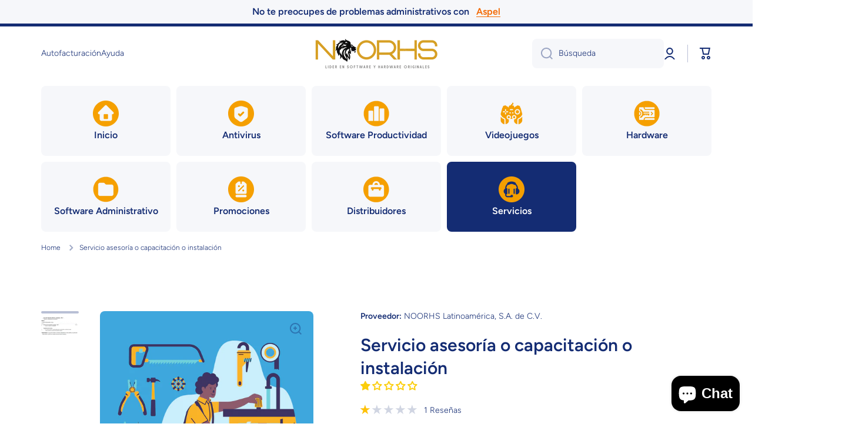

--- FILE ---
content_type: text/html; charset=utf-8
request_url: https://noorhs.com/products/servicio-asesoria-o-capacitacion-o-instalacion
body_size: 64232
content:
<!doctype html>
<html class="no-js" lang="es" data-role="main">
  <head>
    <meta charset="utf-8">
    <meta http-equiv="X-UA-Compatible" content="IE=edge">
    <meta name="viewport" content="width=device-width,initial-scale=1">
    <meta name="theme-color" content="">
    <link rel="canonical" href="https://noorhs.com/products/servicio-asesoria-o-capacitacion-o-instalacion">
    <link rel="preconnect" href="https://cdn.shopify.com" crossorigin><link rel="icon" type="image/png" href="//noorhs.com/cdn/shop/files/favicon-32x32_e0407cf3-e206-4fc3-9772-9e66fcead98f_32x32.png?v=1672560725"><link rel="preconnect" href="https://fonts.shopifycdn.com" crossorigin><title>
      Servicio asesoría o capacitación o instalación
 &ndash; NOORHS Latinoamérica</title>

    
      <meta name="description" content="Servicio de soporte técnico N1.Proceso a realizar por equipo de cómputo:-Respaldo de empresas-Instalación / Actualización de sistemas Contpaqi-Instalación / Actualización de MS SQL-Configuración de permisos en Windows y Antivirus">
    

    

<meta property="og:site_name" content="NOORHS Latinoamérica">
<meta property="og:url" content="https://noorhs.com/products/servicio-asesoria-o-capacitacion-o-instalacion">
<meta property="og:title" content="Servicio asesoría o capacitación o instalación">
<meta property="og:type" content="product">
<meta property="og:description" content="Servicio de soporte técnico N1.Proceso a realizar por equipo de cómputo:-Respaldo de empresas-Instalación / Actualización de sistemas Contpaqi-Instalación / Actualización de MS SQL-Configuración de permisos en Windows y Antivirus"><meta property="og:image" content="http://noorhs.com/cdn/shop/products/servicio-asesoria-o-capacitacion-o-instalacion-481675.png?v=1651194203">
  <meta property="og:image:secure_url" content="https://noorhs.com/cdn/shop/products/servicio-asesoria-o-capacitacion-o-instalacion-481675.png?v=1651194203">
  <meta property="og:image:width" content="1181">
  <meta property="og:image:height" content="1181"><meta property="og:price:amount" content="50.00">
  <meta property="og:price:currency" content="MXN"><meta name="twitter:card" content="summary_large_image">
<meta name="twitter:title" content="Servicio asesoría o capacitación o instalación">
<meta name="twitter:description" content="Servicio de soporte técnico N1.Proceso a realizar por equipo de cómputo:-Respaldo de empresas-Instalación / Actualización de sistemas Contpaqi-Instalación / Actualización de MS SQL-Configuración de permisos en Windows y Antivirus">
    
    <script src="//noorhs.com/cdn/shop/t/15/assets/global.js?v=15599082701353614251679899998" defer="defer"></script>
    
    
  <script>window.performance && window.performance.mark && window.performance.mark('shopify.content_for_header.start');</script><meta name="google-site-verification" content="mBJHoaBp91eYs2pdDgWwWmobImkVVjRXUU7MAo3nZOM">
<meta name="google-site-verification" content="VJjXxAP7sauTsouXf2kLsV-rCNS8vtE22bHhM6TB3O0">
<meta id="shopify-digital-wallet" name="shopify-digital-wallet" content="/32792707211/digital_wallets/dialog">
<meta name="shopify-checkout-api-token" content="8761a9511a61a4422a29e89dc7444d0f">
<meta id="in-context-paypal-metadata" data-shop-id="32792707211" data-venmo-supported="false" data-environment="production" data-locale="es_ES" data-paypal-v4="true" data-currency="MXN">
<link rel="alternate" type="application/json+oembed" href="https://noorhs.com/products/servicio-asesoria-o-capacitacion-o-instalacion.oembed">
<script async="async" src="/checkouts/internal/preloads.js?locale=es-MX"></script>
<script id="shopify-features" type="application/json">{"accessToken":"8761a9511a61a4422a29e89dc7444d0f","betas":["rich-media-storefront-analytics"],"domain":"noorhs.com","predictiveSearch":true,"shopId":32792707211,"locale":"es"}</script>
<script>var Shopify = Shopify || {};
Shopify.shop = "noorhs-mexico.myshopify.com";
Shopify.locale = "es";
Shopify.currency = {"active":"MXN","rate":"1.0"};
Shopify.country = "MX";
Shopify.theme = {"name":"Minion -- WPD","id":136596652280,"schema_name":"Minion","schema_version":"1.5.0","theme_store_id":1571,"role":"main"};
Shopify.theme.handle = "null";
Shopify.theme.style = {"id":null,"handle":null};
Shopify.cdnHost = "noorhs.com/cdn";
Shopify.routes = Shopify.routes || {};
Shopify.routes.root = "/";</script>
<script type="module">!function(o){(o.Shopify=o.Shopify||{}).modules=!0}(window);</script>
<script>!function(o){function n(){var o=[];function n(){o.push(Array.prototype.slice.apply(arguments))}return n.q=o,n}var t=o.Shopify=o.Shopify||{};t.loadFeatures=n(),t.autoloadFeatures=n()}(window);</script>
<script id="shop-js-analytics" type="application/json">{"pageType":"product"}</script>
<script defer="defer" async type="module" src="//noorhs.com/cdn/shopifycloud/shop-js/modules/v2/client.init-shop-cart-sync_2Gr3Q33f.es.esm.js"></script>
<script defer="defer" async type="module" src="//noorhs.com/cdn/shopifycloud/shop-js/modules/v2/chunk.common_noJfOIa7.esm.js"></script>
<script defer="defer" async type="module" src="//noorhs.com/cdn/shopifycloud/shop-js/modules/v2/chunk.modal_Deo2FJQo.esm.js"></script>
<script type="module">
  await import("//noorhs.com/cdn/shopifycloud/shop-js/modules/v2/client.init-shop-cart-sync_2Gr3Q33f.es.esm.js");
await import("//noorhs.com/cdn/shopifycloud/shop-js/modules/v2/chunk.common_noJfOIa7.esm.js");
await import("//noorhs.com/cdn/shopifycloud/shop-js/modules/v2/chunk.modal_Deo2FJQo.esm.js");

  window.Shopify.SignInWithShop?.initShopCartSync?.({"fedCMEnabled":true,"windoidEnabled":true});

</script>
<script>(function() {
  var isLoaded = false;
  function asyncLoad() {
    if (isLoaded) return;
    isLoaded = true;
    var urls = ["https:\/\/app.facturama.mx\/Scripts\/source\/shopify\/loadScript.js?shop=noorhs-mexico.myshopify.com","https:\/\/app.facturama.mx\/Scripts\/source\/shopify\/dataClient.js?shop=noorhs-mexico.myshopify.com","https:\/\/trust.conversionbear.com\/script?app=trust_badge\u0026shop=noorhs-mexico.myshopify.com","https:\/\/shopify.livechatinc.com\/api\/v2\/script\/72e755b7-661d-4cec-89ec-6e70514e69d4\/widget.js?shop=noorhs-mexico.myshopify.com","https:\/\/chimpstatic.com\/mcjs-connected\/js\/users\/486832ae09257381899880e21\/868aa550047fa67eda49bffdb.js?shop=noorhs-mexico.myshopify.com","https:\/\/omnisnippet1.com\/platforms\/shopify.js?source=scriptTag\u0026v=2025-05-26T16\u0026shop=noorhs-mexico.myshopify.com","https:\/\/cdn.sender.net\/accounts_resources\/universal.js?resource_key=915c0df5af0393\u0026shop=noorhs-mexico.myshopify.com"];
    for (var i = 0; i < urls.length; i++) {
      var s = document.createElement('script');
      s.type = 'text/javascript';
      s.async = true;
      s.src = urls[i];
      var x = document.getElementsByTagName('script')[0];
      x.parentNode.insertBefore(s, x);
    }
  };
  if(window.attachEvent) {
    window.attachEvent('onload', asyncLoad);
  } else {
    window.addEventListener('load', asyncLoad, false);
  }
})();</script>
<script id="__st">var __st={"a":32792707211,"offset":-21600,"reqid":"04d4bfba-46fe-4bf4-b9e3-c1429afd72d3-1769033547","pageurl":"noorhs.com\/products\/servicio-asesoria-o-capacitacion-o-instalacion","u":"1bc01fa9282b","p":"product","rtyp":"product","rid":7557350195448};</script>
<script>window.ShopifyPaypalV4VisibilityTracking = true;</script>
<script id="captcha-bootstrap">!function(){'use strict';const t='contact',e='account',n='new_comment',o=[[t,t],['blogs',n],['comments',n],[t,'customer']],c=[[e,'customer_login'],[e,'guest_login'],[e,'recover_customer_password'],[e,'create_customer']],r=t=>t.map((([t,e])=>`form[action*='/${t}']:not([data-nocaptcha='true']) input[name='form_type'][value='${e}']`)).join(','),a=t=>()=>t?[...document.querySelectorAll(t)].map((t=>t.form)):[];function s(){const t=[...o],e=r(t);return a(e)}const i='password',u='form_key',d=['recaptcha-v3-token','g-recaptcha-response','h-captcha-response',i],f=()=>{try{return window.sessionStorage}catch{return}},m='__shopify_v',_=t=>t.elements[u];function p(t,e,n=!1){try{const o=window.sessionStorage,c=JSON.parse(o.getItem(e)),{data:r}=function(t){const{data:e,action:n}=t;return t[m]||n?{data:e,action:n}:{data:t,action:n}}(c);for(const[e,n]of Object.entries(r))t.elements[e]&&(t.elements[e].value=n);n&&o.removeItem(e)}catch(o){console.error('form repopulation failed',{error:o})}}const l='form_type',E='cptcha';function T(t){t.dataset[E]=!0}const w=window,h=w.document,L='Shopify',v='ce_forms',y='captcha';let A=!1;((t,e)=>{const n=(g='f06e6c50-85a8-45c8-87d0-21a2b65856fe',I='https://cdn.shopify.com/shopifycloud/storefront-forms-hcaptcha/ce_storefront_forms_captcha_hcaptcha.v1.5.2.iife.js',D={infoText:'Protegido por hCaptcha',privacyText:'Privacidad',termsText:'Términos'},(t,e,n)=>{const o=w[L][v],c=o.bindForm;if(c)return c(t,g,e,D).then(n);var r;o.q.push([[t,g,e,D],n]),r=I,A||(h.body.append(Object.assign(h.createElement('script'),{id:'captcha-provider',async:!0,src:r})),A=!0)});var g,I,D;w[L]=w[L]||{},w[L][v]=w[L][v]||{},w[L][v].q=[],w[L][y]=w[L][y]||{},w[L][y].protect=function(t,e){n(t,void 0,e),T(t)},Object.freeze(w[L][y]),function(t,e,n,w,h,L){const[v,y,A,g]=function(t,e,n){const i=e?o:[],u=t?c:[],d=[...i,...u],f=r(d),m=r(i),_=r(d.filter((([t,e])=>n.includes(e))));return[a(f),a(m),a(_),s()]}(w,h,L),I=t=>{const e=t.target;return e instanceof HTMLFormElement?e:e&&e.form},D=t=>v().includes(t);t.addEventListener('submit',(t=>{const e=I(t);if(!e)return;const n=D(e)&&!e.dataset.hcaptchaBound&&!e.dataset.recaptchaBound,o=_(e),c=g().includes(e)&&(!o||!o.value);(n||c)&&t.preventDefault(),c&&!n&&(function(t){try{if(!f())return;!function(t){const e=f();if(!e)return;const n=_(t);if(!n)return;const o=n.value;o&&e.removeItem(o)}(t);const e=Array.from(Array(32),(()=>Math.random().toString(36)[2])).join('');!function(t,e){_(t)||t.append(Object.assign(document.createElement('input'),{type:'hidden',name:u})),t.elements[u].value=e}(t,e),function(t,e){const n=f();if(!n)return;const o=[...t.querySelectorAll(`input[type='${i}']`)].map((({name:t})=>t)),c=[...d,...o],r={};for(const[a,s]of new FormData(t).entries())c.includes(a)||(r[a]=s);n.setItem(e,JSON.stringify({[m]:1,action:t.action,data:r}))}(t,e)}catch(e){console.error('failed to persist form',e)}}(e),e.submit())}));const S=(t,e)=>{t&&!t.dataset[E]&&(n(t,e.some((e=>e===t))),T(t))};for(const o of['focusin','change'])t.addEventListener(o,(t=>{const e=I(t);D(e)&&S(e,y())}));const B=e.get('form_key'),M=e.get(l),P=B&&M;t.addEventListener('DOMContentLoaded',(()=>{const t=y();if(P)for(const e of t)e.elements[l].value===M&&p(e,B);[...new Set([...A(),...v().filter((t=>'true'===t.dataset.shopifyCaptcha))])].forEach((e=>S(e,t)))}))}(h,new URLSearchParams(w.location.search),n,t,e,['guest_login'])})(!0,!0)}();</script>
<script integrity="sha256-4kQ18oKyAcykRKYeNunJcIwy7WH5gtpwJnB7kiuLZ1E=" data-source-attribution="shopify.loadfeatures" defer="defer" src="//noorhs.com/cdn/shopifycloud/storefront/assets/storefront/load_feature-a0a9edcb.js" crossorigin="anonymous"></script>
<script data-source-attribution="shopify.dynamic_checkout.dynamic.init">var Shopify=Shopify||{};Shopify.PaymentButton=Shopify.PaymentButton||{isStorefrontPortableWallets:!0,init:function(){window.Shopify.PaymentButton.init=function(){};var t=document.createElement("script");t.src="https://noorhs.com/cdn/shopifycloud/portable-wallets/latest/portable-wallets.es.js",t.type="module",document.head.appendChild(t)}};
</script>
<script data-source-attribution="shopify.dynamic_checkout.buyer_consent">
  function portableWalletsHideBuyerConsent(e){var t=document.getElementById("shopify-buyer-consent"),n=document.getElementById("shopify-subscription-policy-button");t&&n&&(t.classList.add("hidden"),t.setAttribute("aria-hidden","true"),n.removeEventListener("click",e))}function portableWalletsShowBuyerConsent(e){var t=document.getElementById("shopify-buyer-consent"),n=document.getElementById("shopify-subscription-policy-button");t&&n&&(t.classList.remove("hidden"),t.removeAttribute("aria-hidden"),n.addEventListener("click",e))}window.Shopify?.PaymentButton&&(window.Shopify.PaymentButton.hideBuyerConsent=portableWalletsHideBuyerConsent,window.Shopify.PaymentButton.showBuyerConsent=portableWalletsShowBuyerConsent);
</script>
<script>
  function portableWalletsCleanup(e){e&&e.src&&console.error("Failed to load portable wallets script "+e.src);var t=document.querySelectorAll("shopify-accelerated-checkout .shopify-payment-button__skeleton, shopify-accelerated-checkout-cart .wallet-cart-button__skeleton"),e=document.getElementById("shopify-buyer-consent");for(let e=0;e<t.length;e++)t[e].remove();e&&e.remove()}function portableWalletsNotLoadedAsModule(e){e instanceof ErrorEvent&&"string"==typeof e.message&&e.message.includes("import.meta")&&"string"==typeof e.filename&&e.filename.includes("portable-wallets")&&(window.removeEventListener("error",portableWalletsNotLoadedAsModule),window.Shopify.PaymentButton.failedToLoad=e,"loading"===document.readyState?document.addEventListener("DOMContentLoaded",window.Shopify.PaymentButton.init):window.Shopify.PaymentButton.init())}window.addEventListener("error",portableWalletsNotLoadedAsModule);
</script>

<script type="module" src="https://noorhs.com/cdn/shopifycloud/portable-wallets/latest/portable-wallets.es.js" onError="portableWalletsCleanup(this)" crossorigin="anonymous"></script>
<script nomodule>
  document.addEventListener("DOMContentLoaded", portableWalletsCleanup);
</script>

<link id="shopify-accelerated-checkout-styles" rel="stylesheet" media="screen" href="https://noorhs.com/cdn/shopifycloud/portable-wallets/latest/accelerated-checkout-backwards-compat.css" crossorigin="anonymous">
<style id="shopify-accelerated-checkout-cart">
        #shopify-buyer-consent {
  margin-top: 1em;
  display: inline-block;
  width: 100%;
}

#shopify-buyer-consent.hidden {
  display: none;
}

#shopify-subscription-policy-button {
  background: none;
  border: none;
  padding: 0;
  text-decoration: underline;
  font-size: inherit;
  cursor: pointer;
}

#shopify-subscription-policy-button::before {
  box-shadow: none;
}

      </style>
<script id="sections-script" data-sections="main-product,footer" defer="defer" src="//noorhs.com/cdn/shop/t/15/compiled_assets/scripts.js?v=9522"></script>
<script>window.performance && window.performance.mark && window.performance.mark('shopify.content_for_header.end');</script>

    
    <style data-shopify>    
      @font-face {
  font-family: Figtree;
  font-weight: 300;
  font-style: normal;
  font-display: swap;
  src: url("//noorhs.com/cdn/fonts/figtree/figtree_n3.e4cc0323f8b9feb279bf6ced9d868d88ce80289f.woff2") format("woff2"),
       url("//noorhs.com/cdn/fonts/figtree/figtree_n3.db79ac3fb83d054d99bd79fccf8e8782b5cf449e.woff") format("woff");
}

@font-face {
  font-family: Figtree;
  font-weight: 600;
  font-style: normal;
  font-display: swap;
  src: url("//noorhs.com/cdn/fonts/figtree/figtree_n6.9d1ea52bb49a0a86cfd1b0383d00f83d3fcc14de.woff2") format("woff2"),
       url("//noorhs.com/cdn/fonts/figtree/figtree_n6.f0fcdea525a0e47b2ae4ab645832a8e8a96d31d3.woff") format("woff");
}

@font-face {
  font-family: Figtree;
  font-weight: 300;
  font-style: italic;
  font-display: swap;
  src: url("//noorhs.com/cdn/fonts/figtree/figtree_i3.914abbe7a583759f0a18bf02652c9ee1f4bb1c6d.woff2") format("woff2"),
       url("//noorhs.com/cdn/fonts/figtree/figtree_i3.3d7354f07ddb3c61082efcb69896c65d6c00d9fa.woff") format("woff");
}

      @font-face {
  font-family: Figtree;
  font-weight: 600;
  font-style: italic;
  font-display: swap;
  src: url("//noorhs.com/cdn/fonts/figtree/figtree_i6.702baae75738b446cfbed6ac0d60cab7b21e61ba.woff2") format("woff2"),
       url("//noorhs.com/cdn/fonts/figtree/figtree_i6.6b8dc40d16c9905d29525156e284509f871ce8f9.woff") format("woff");
}

      @font-face {
  font-family: Figtree;
  font-weight: 600;
  font-style: normal;
  font-display: swap;
  src: url("//noorhs.com/cdn/fonts/figtree/figtree_n6.9d1ea52bb49a0a86cfd1b0383d00f83d3fcc14de.woff2") format("woff2"),
       url("//noorhs.com/cdn/fonts/figtree/figtree_n6.f0fcdea525a0e47b2ae4ab645832a8e8a96d31d3.woff") format("woff");
}

    
      :root {
    	--duration-short: .2s;
        --duration-medium: .3s;
    	--duration-large: .5s;
    	--animation-bezier: ease;
    	--zoom-animation-bezier: cubic-bezier(.15,.75,.5,1);
    
        --animation-type: cubic-bezier(0, 0, 0.3, 1);
        --animation-time: .5s;

        --product-thumbnail_move-up: 0.35s;
        --product-thumbnail_move-up_type: linear;
        --product-thumbnail-button_opacity_hover: 0.15s;
        --product-thumbnail-button_opacity_over: 0.3s;
        --product-thumbnail-button_opacity_type: linear;
        --product-thumbnail-button_move: 0.35s;
        --product-thumbnail-button_move_type: linear;

        --font-heading-family: Figtree, sans-serif;
        --font-heading-style: normal;
        --font-heading-weight: 600;
    
        --font-body-family: Figtree, sans-serif;
        --font-body-style: normal;
        --font-body-weight: 300;
    	--font-body-bold-weight: 600;
    	--font-button-weight: 600;
    
    	--font-heading-scale: 1.0;
        --font-body-scale: 1.0;
    
        --font-body-size: calc(16px * var(--font-body-scale));
        --font-body-line-height: 130%;
        --font-body2-size: calc(14px * var(--font-body-scale));
        --font-body2-line-height: 130%;
        --font-body3-size: calc(12px * var(--font-body-scale));
        --font-body3-line-height: 130%;
        --font-body4-size: calc(10px * var(--font-body-scale));
        --font-body4-line-height: 130%;

        --color-body-background: #ffffff;
        --color-secondary-background: #f6f7fa;
      	--color-section-background: var(--color-secondary-background);--color-simple-dropdown: #ffffff;
    	--color-vertical-menu-dropdown: #ffffff;

        --color-base:#142c73;
    	--color-base-rgb: 20, 44, 115;
        --color-accent:#f46800;
        --color-subheading: var(--color-accent);
        --color-text-link:#0568d6;

        --color-price: #142c73;
        --color-old-price: #d20404;
        --color-lines-borders: rgba(20, 44, 115, 0.3);
        --color-input-background: #f6f7fa;
        --color-input-text: #142c73;
        --color-input-background-active: var(--color-body-background);
        --opacity-icons: 0.4;

    	--mobile-focus-color: rgba(20, 44, 115, 0.04);

    	--shadow: 0px 4px 20px rgba(22, 19, 69, 0.13);--auto-text-color-button-light:#ffffff;
    	--auto-text-color-button-dark:var(--color-base);
    	--auto-input-color-active-border-light: rgba(255,255,255,0.3);
    	--auto-input-color-active-border-dark:rgba(var(--color-base-rgb),0.3);--auto-text-color-input-light:#ffffff;
    	--auto-text-color-input-dark:var(--color-input-text);--auto-text-color-accent: #ffffff
   		
;--auto-text-color--with-base-color: #ffffff;--radius: 8px;
    	--radius-input: 8px;
    	--radius-button: 8px;
    	--radius-badge:3px;
    	--radius-checkbox:4px;

        --color-badge-1:#d20404;--color-badge-1-text: var(--auto-text-color-button-light);--color-badge-2:#ef6c00;--color-badge-2-text: var(--auto-text-color-button-light);--color-badge-3:#142c73;--color-badge-3-text: var(--auto-text-color-button-light);--color-free-delivery-bar: #99D5CF;
      
    	--color-error: #d20404;
    
        --form_field-height: 50px;

        --page-width: 1300px;
        --page-padding: 20px;

        --sections-top-spacing: 100px;
    	--sections-top-spacing-mobile: 80px;
		--sections-top-spacing--medium: 80px;
    	--sections-top-spacing--medium-mobile: 60px;
		--sections-top-spacing--small: 40px;
    	--sections-top-spacing--small-mobile: 40px;

        --padding1: 10px;
        --padding2: 20px;
        --padding3: 30px;
        --padding4: 40px;
    	--padding5: 60px;
      }

      *,
      *::before,
      *::after {
      	box-sizing: border-box;
      }
      html {
        box-sizing: border-box;
        height: 100%;
     	-webkit-tap-highlight-color: transparent;
    	scroll-behavior: smooth;
      }
      body {
        display: grid;
        grid-template-rows: auto auto 1fr auto;
        grid-template-columns: 100%;
        min-height: 100%;
        margin: 0;
        font-size: var(--font-body-size);
        line-height: var(--font-body-line-height);
        color: var(--color-base);
    	background: var(--color-body-background);
        font-family: var(--font-body-family);
        font-style: var(--font-body-style);
        font-weight: var(--font-body-weight);
        -webkit-text-size-adjust: none;
    	text-size-adjust: none;
    	overflow-x: hidden;
      }.btn{
        --background: var(--color-accent);--color: var(--auto-text-color-button-light);
    	--fill: var(--auto-text-color-button-light);}.btn--secondary{
        --background: var(--color-base);--color: var(--auto-text-color-button-light);
    	--fill: var(--auto-text-color-button-light);}
    
    .visually-hidden {
      position: absolute!important;
      overflow: hidden;
      margin: -1px;
      border: 0;
      clip: rect(0 0 0 0);
      word-wrap: normal!important;
    }
    .visually-hidden:not(:focus),
    .visually-hidden:not(:focus-visible){
      width: 1px;
      height: 1px;
      padding: 0;
    }
    .announcement-bar{
      opacity:0;
    }
    .popup-modal{
      display: none;
    }.js #MainContent{
      opacity:0;
      transition: opacity 1s var(--animation-bezier);
    }
    .js.dom-loaded #MainContent{
      opacity:1;
    }.js img.image-show--fadein{
      opacity:0;
      transition: opacity 1s var(--animation-bezier);
    }
    .js img.image-show--fadein.image-loaded{
      opacity: 1;
    }</style>

    <link href="//noorhs.com/cdn/shop/t/15/assets/base.css?v=173348706682866060281679899998" rel="stylesheet" type="text/css" media="all" />
<link rel="preload" as="font" href="//noorhs.com/cdn/fonts/figtree/figtree_n3.e4cc0323f8b9feb279bf6ced9d868d88ce80289f.woff2" type="font/woff2" crossorigin><link rel="preload" as="font" href="//noorhs.com/cdn/fonts/figtree/figtree_n6.9d1ea52bb49a0a86cfd1b0383d00f83d3fcc14de.woff2" type="font/woff2" crossorigin><link rel="stylesheet" href="//noorhs.com/cdn/shop/t/15/assets/component-predictive-search.css?v=132688594930486358221679899998" media="print" onload="this.media='all'"><script>
      document.documentElement.className = document.documentElement.className.replace('no-js', 'js');
      if (Shopify.designMode) {
        document.documentElement.classList.add('shopify-design-mode');
      }
      document.addEventListener("DOMContentLoaded", function(event) {
        document.documentElement.classList.add('dom-loaded');
      });
    </script>
  	<!-- "snippets/vitals-loader.liquid" was not rendered, the associated app was uninstalled -->

<!-- BEGIN app block: shopify://apps/judge-me-reviews/blocks/judgeme_core/61ccd3b1-a9f2-4160-9fe9-4fec8413e5d8 --><!-- Start of Judge.me Core -->






<link rel="dns-prefetch" href="https://cdnwidget.judge.me">
<link rel="dns-prefetch" href="https://cdn.judge.me">
<link rel="dns-prefetch" href="https://cdn1.judge.me">
<link rel="dns-prefetch" href="https://api.judge.me">

<script data-cfasync='false' class='jdgm-settings-script'>window.jdgmSettings={"pagination":5,"disable_web_reviews":false,"badge_no_review_text":"Sin reseñas","badge_n_reviews_text":"{{ n }} reseña/reseñas","badge_star_color":"#fbcd0a","hide_badge_preview_if_no_reviews":true,"badge_hide_text":true,"enforce_center_preview_badge":false,"widget_title":"Reseñas de Clientes","widget_open_form_text":"Escribir una reseña","widget_close_form_text":"Cancelar reseña","widget_refresh_page_text":"Actualizar página","widget_summary_text":"Basado en {{ number_of_reviews }} reseña/reseñas","widget_no_review_text":"Sé el primero en escribir una reseña","widget_name_field_text":"Nombre","widget_verified_name_field_text":"Nombre Verificado (público)","widget_name_placeholder_text":"Nombre","widget_required_field_error_text":"Este campo es obligatorio.","widget_email_field_text":"Dirección de correo electrónico","widget_verified_email_field_text":"Correo electrónico Verificado (privado, no se puede editar)","widget_email_placeholder_text":"Tu dirección de correo electrónico","widget_email_field_error_text":"Por favor, ingresa una dirección de correo electrónico válida.","widget_rating_field_text":"Calificación","widget_review_title_field_text":"Título de la Reseña","widget_review_title_placeholder_text":"Da un título a tu reseña","widget_review_body_field_text":"Contenido de la reseña","widget_review_body_placeholder_text":"Empieza a escribir aquí...","widget_pictures_field_text":"Imagen/Video (opcional)","widget_submit_review_text":"Enviar Reseña","widget_submit_verified_review_text":"Enviar Reseña Verificada","widget_submit_success_msg_with_auto_publish":"¡Gracias! Por favor, actualiza la página en unos momentos para ver tu reseña. Puedes eliminar o editar tu reseña iniciando sesión en \u003ca href='https://judge.me/login' target='_blank' rel='nofollow noopener'\u003eJudge.me\u003c/a\u003e","widget_submit_success_msg_no_auto_publish":"¡Gracias! Tu reseña se publicará tan pronto como sea aprobada por el administrador de la tienda. Puedes eliminar o editar tu reseña iniciando sesión en \u003ca href='https://judge.me/login' target='_blank' rel='nofollow noopener'\u003eJudge.me\u003c/a\u003e","widget_show_default_reviews_out_of_total_text":"Mostrando {{ n_reviews_shown }} de {{ n_reviews }} reseñas.","widget_show_all_link_text":"Mostrar todas","widget_show_less_link_text":"Mostrar menos","widget_author_said_text":"{{ reviewer_name }} dijo:","widget_days_text":"hace {{ n }} día/días","widget_weeks_text":"hace {{ n }} semana/semanas","widget_months_text":"hace {{ n }} mes/meses","widget_years_text":"hace {{ n }} año/años","widget_yesterday_text":"Ayer","widget_today_text":"Hoy","widget_replied_text":"\u003e\u003e {{ shop_name }} respondió:","widget_read_more_text":"Leer más","widget_reviewer_name_as_initial":"","widget_rating_filter_color":"","widget_rating_filter_see_all_text":"Ver todas las reseñas","widget_sorting_most_recent_text":"Más Recientes","widget_sorting_highest_rating_text":"Mayor Calificación","widget_sorting_lowest_rating_text":"Menor Calificación","widget_sorting_with_pictures_text":"Solo Imágenes","widget_sorting_most_helpful_text":"Más Útiles","widget_open_question_form_text":"Hacer una pregunta","widget_reviews_subtab_text":"Reseñas","widget_questions_subtab_text":"Preguntas","widget_question_label_text":"Pregunta","widget_answer_label_text":"Respuesta","widget_question_placeholder_text":"Escribe tu pregunta aquí","widget_submit_question_text":"Enviar Pregunta","widget_question_submit_success_text":"¡Gracias por tu pregunta! Te notificaremos una vez que sea respondida.","widget_star_color":"#fbcd0a","verified_badge_text":"Verificado","verified_badge_bg_color":"","verified_badge_text_color":"","verified_badge_placement":"left-of-reviewer-name","widget_review_max_height":"","widget_hide_border":false,"widget_social_share":false,"widget_thumb":false,"widget_review_location_show":false,"widget_location_format":"","all_reviews_include_out_of_store_products":true,"all_reviews_out_of_store_text":"(fuera de la tienda)","all_reviews_pagination":100,"all_reviews_product_name_prefix_text":"sobre","enable_review_pictures":false,"enable_question_anwser":false,"widget_theme":"","review_date_format":"mm/dd/yyyy","default_sort_method":"most-recent","widget_product_reviews_subtab_text":"Reseñas de Productos","widget_shop_reviews_subtab_text":"Reseñas de la Tienda","widget_other_products_reviews_text":"Reseñas para otros productos","widget_store_reviews_subtab_text":"Reseñas de la tienda","widget_no_store_reviews_text":"Esta tienda no ha recibido ninguna reseña todavía","widget_web_restriction_product_reviews_text":"Este producto no ha recibido ninguna reseña todavía","widget_no_items_text":"No se encontraron elementos","widget_show_more_text":"Mostrar más","widget_write_a_store_review_text":"Escribir una Reseña de la Tienda","widget_other_languages_heading":"Reseñas en Otros Idiomas","widget_translate_review_text":"Traducir reseña a {{ language }}","widget_translating_review_text":"Traduciendo...","widget_show_original_translation_text":"Mostrar original ({{ language }})","widget_translate_review_failed_text":"No se pudo traducir la reseña.","widget_translate_review_retry_text":"Reintentar","widget_translate_review_try_again_later_text":"Intentar más tarde","show_product_url_for_grouped_product":false,"widget_sorting_pictures_first_text":"Imágenes Primero","show_pictures_on_all_rev_page_mobile":false,"show_pictures_on_all_rev_page_desktop":false,"floating_tab_hide_mobile_install_preference":false,"floating_tab_button_name":"★ Reseñas","floating_tab_title":"Deja que los clientes hablen por nosotros","floating_tab_button_color":"","floating_tab_button_background_color":"","floating_tab_url":"","floating_tab_url_enabled":false,"floating_tab_tab_style":"text","all_reviews_text_badge_text":"Nuestros mejores clientes nos califican: {{ shop.metafields.judgeme.all_reviews_rating | round: 1 }}/5 basado en {{ shop.metafields.judgeme.all_reviews_count }} reseñas.","all_reviews_text_badge_text_branded_style":"{{ shop.metafields.judgeme.all_reviews_rating | round: 1 }} de 5 estrellas basado en {{ shop.metafields.judgeme.all_reviews_count }} reseñas","is_all_reviews_text_badge_a_link":false,"show_stars_for_all_reviews_text_badge":false,"all_reviews_text_badge_url":"","all_reviews_text_style":"text","all_reviews_text_color_style":"judgeme_brand_color","all_reviews_text_color":"#108474","all_reviews_text_show_jm_brand":true,"featured_carousel_show_header":true,"featured_carousel_title":"Nuestros mejores clientes dicen:","testimonials_carousel_title":"Los clientes nos dicen","videos_carousel_title":"Historias de clientes reales","cards_carousel_title":"Los clientes nos dicen","featured_carousel_count_text":"de  {{ n }} reseñas","featured_carousel_add_link_to_all_reviews_page":false,"featured_carousel_url":"","featured_carousel_show_images":false,"featured_carousel_autoslide_interval":10,"featured_carousel_arrows_on_the_sides":true,"featured_carousel_height":250,"featured_carousel_width":80,"featured_carousel_image_size":0,"featured_carousel_image_height":250,"featured_carousel_arrow_color":"#eeeeee","verified_count_badge_style":"vintage","verified_count_badge_orientation":"horizontal","verified_count_badge_color_style":"judgeme_brand_color","verified_count_badge_color":"#108474","is_verified_count_badge_a_link":false,"verified_count_badge_url":"","verified_count_badge_show_jm_brand":true,"widget_rating_preset_default":5,"widget_first_sub_tab":"product-reviews","widget_show_histogram":true,"widget_histogram_use_custom_color":false,"widget_pagination_use_custom_color":false,"widget_star_use_custom_color":true,"widget_verified_badge_use_custom_color":false,"widget_write_review_use_custom_color":false,"picture_reminder_submit_button":"Upload Pictures","enable_review_videos":false,"mute_video_by_default":false,"widget_sorting_videos_first_text":"Videos Primero","widget_review_pending_text":"Pendiente","featured_carousel_items_for_large_screen":2,"social_share_options_order":"Facebook,Twitter","remove_microdata_snippet":true,"disable_json_ld":false,"enable_json_ld_products":false,"preview_badge_show_question_text":false,"preview_badge_no_question_text":"Sin preguntas","preview_badge_n_question_text":"{{ number_of_questions }} pregunta/preguntas","qa_badge_show_icon":false,"qa_badge_position":"same-row","remove_judgeme_branding":false,"widget_add_search_bar":false,"widget_search_bar_placeholder":"Buscar","widget_sorting_verified_only_text":"Solo verificadas","featured_carousel_theme":"default","featured_carousel_show_rating":true,"featured_carousel_show_title":true,"featured_carousel_show_body":true,"featured_carousel_show_date":false,"featured_carousel_show_reviewer":false,"featured_carousel_show_product":false,"featured_carousel_header_background_color":"#108474","featured_carousel_header_text_color":"#ffffff","featured_carousel_name_product_separator":"reviewed","featured_carousel_full_star_background":"#108474","featured_carousel_empty_star_background":"#dadada","featured_carousel_vertical_theme_background":"#f9fafb","featured_carousel_verified_badge_enable":false,"featured_carousel_verified_badge_color":"#108474","featured_carousel_border_style":"round","featured_carousel_review_line_length_limit":3,"featured_carousel_more_reviews_button_text":"Leer más reseñas","featured_carousel_view_product_button_text":"Ver producto","all_reviews_page_load_reviews_on":"scroll","all_reviews_page_load_more_text":"Cargar Más Reseñas","disable_fb_tab_reviews":false,"enable_ajax_cdn_cache":false,"widget_public_name_text":"mostrado públicamente como","default_reviewer_name":"John Smith","default_reviewer_name_has_non_latin":true,"widget_reviewer_anonymous":"Anónimo","medals_widget_title":"Medallas de Reseñas Judge.me","medals_widget_background_color":"#f9fafb","medals_widget_position":"footer_all_pages","medals_widget_border_color":"#f9fafb","medals_widget_verified_text_position":"left","medals_widget_use_monochromatic_version":false,"medals_widget_elements_color":"#108474","show_reviewer_avatar":true,"widget_invalid_yt_video_url_error_text":"No es una URL de video de YouTube","widget_max_length_field_error_text":"Por favor, ingresa no más de {0} caracteres.","widget_show_country_flag":false,"widget_show_collected_via_shop_app":true,"widget_verified_by_shop_badge_style":"light","widget_verified_by_shop_text":"Verificado por la Tienda","widget_show_photo_gallery":false,"widget_load_with_code_splitting":true,"widget_ugc_install_preference":false,"widget_ugc_title":"Hecho por nosotros, Compartido por ti","widget_ugc_subtitle":"Etiquétanos para ver tu imagen destacada en nuestra página","widget_ugc_arrows_color":"#ffffff","widget_ugc_primary_button_text":"Comprar Ahora","widget_ugc_primary_button_background_color":"#108474","widget_ugc_primary_button_text_color":"#ffffff","widget_ugc_primary_button_border_width":"0","widget_ugc_primary_button_border_style":"none","widget_ugc_primary_button_border_color":"#108474","widget_ugc_primary_button_border_radius":"25","widget_ugc_secondary_button_text":"Cargar Más","widget_ugc_secondary_button_background_color":"#ffffff","widget_ugc_secondary_button_text_color":"#108474","widget_ugc_secondary_button_border_width":"2","widget_ugc_secondary_button_border_style":"solid","widget_ugc_secondary_button_border_color":"#108474","widget_ugc_secondary_button_border_radius":"25","widget_ugc_reviews_button_text":"Ver Reseñas","widget_ugc_reviews_button_background_color":"#ffffff","widget_ugc_reviews_button_text_color":"#108474","widget_ugc_reviews_button_border_width":"2","widget_ugc_reviews_button_border_style":"solid","widget_ugc_reviews_button_border_color":"#108474","widget_ugc_reviews_button_border_radius":"25","widget_ugc_reviews_button_link_to":"judgeme-reviews-page","widget_ugc_show_post_date":true,"widget_ugc_max_width":"800","widget_rating_metafield_value_type":true,"widget_primary_color":"#108474","widget_enable_secondary_color":false,"widget_secondary_color":"#edf5f5","widget_summary_average_rating_text":"{{ average_rating }} de 5","widget_media_grid_title":"Fotos y videos de clientes","widget_media_grid_see_more_text":"Ver más","widget_round_style":false,"widget_show_product_medals":true,"widget_verified_by_judgeme_text":"Verificado por Judge.me","widget_show_store_medals":true,"widget_verified_by_judgeme_text_in_store_medals":"Verificado por Judge.me","widget_media_field_exceed_quantity_message":"Lo sentimos, solo podemos aceptar {{ max_media }} para una reseña.","widget_media_field_exceed_limit_message":"{{ file_name }} es demasiado grande, por favor selecciona un {{ media_type }} menor a {{ size_limit }}MB.","widget_review_submitted_text":"¡Reseña Enviada!","widget_question_submitted_text":"¡Pregunta Enviada!","widget_close_form_text_question":"Cancelar","widget_write_your_answer_here_text":"Escribe tu respuesta aquí","widget_enabled_branded_link":true,"widget_show_collected_by_judgeme":false,"widget_reviewer_name_color":"","widget_write_review_text_color":"","widget_write_review_bg_color":"","widget_collected_by_judgeme_text":"recopilado por Judge.me","widget_pagination_type":"standard","widget_load_more_text":"Cargar Más","widget_load_more_color":"#108474","widget_full_review_text":"Reseña Completa","widget_read_more_reviews_text":"Leer Más Reseñas","widget_read_questions_text":"Leer Preguntas","widget_questions_and_answers_text":"Preguntas y Respuestas","widget_verified_by_text":"Verificado por","widget_verified_text":"Verificado","widget_number_of_reviews_text":"{{ number_of_reviews }} reseñas","widget_back_button_text":"Atrás","widget_next_button_text":"Siguiente","widget_custom_forms_filter_button":"Filtros","custom_forms_style":"horizontal","widget_show_review_information":false,"how_reviews_are_collected":"¿Cómo se recopilan las reseñas?","widget_show_review_keywords":false,"widget_gdpr_statement":"Cómo usamos tus datos: Solo te contactaremos sobre la reseña que dejaste, y solo si es necesario. Al enviar tu reseña, aceptas los \u003ca href='https://judge.me/terms' target='_blank' rel='nofollow noopener'\u003etérminos\u003c/a\u003e, \u003ca href='https://judge.me/privacy' target='_blank' rel='nofollow noopener'\u003eprivacidad\u003c/a\u003e y \u003ca href='https://judge.me/content-policy' target='_blank' rel='nofollow noopener'\u003epolíticas de contenido\u003c/a\u003e de Judge.me.","widget_multilingual_sorting_enabled":false,"widget_translate_review_content_enabled":false,"widget_translate_review_content_method":"manual","popup_widget_review_selection":"automatically_with_pictures","popup_widget_round_border_style":true,"popup_widget_show_title":true,"popup_widget_show_body":true,"popup_widget_show_reviewer":false,"popup_widget_show_product":true,"popup_widget_show_pictures":true,"popup_widget_use_review_picture":true,"popup_widget_show_on_home_page":true,"popup_widget_show_on_product_page":true,"popup_widget_show_on_collection_page":true,"popup_widget_show_on_cart_page":true,"popup_widget_position":"bottom_left","popup_widget_first_review_delay":5,"popup_widget_duration":5,"popup_widget_interval":5,"popup_widget_review_count":5,"popup_widget_hide_on_mobile":true,"review_snippet_widget_round_border_style":true,"review_snippet_widget_card_color":"#FFFFFF","review_snippet_widget_slider_arrows_background_color":"#FFFFFF","review_snippet_widget_slider_arrows_color":"#000000","review_snippet_widget_star_color":"#108474","show_product_variant":false,"all_reviews_product_variant_label_text":"Variante: ","widget_show_verified_branding":false,"widget_ai_summary_title":"Los clientes dicen","widget_ai_summary_disclaimer":"Resumen de reseñas impulsado por IA basado en reseñas recientes de clientes","widget_show_ai_summary":false,"widget_show_ai_summary_bg":false,"widget_show_review_title_input":true,"redirect_reviewers_invited_via_email":"review_widget","request_store_review_after_product_review":false,"request_review_other_products_in_order":false,"review_form_color_scheme":"default","review_form_corner_style":"square","review_form_star_color":{},"review_form_text_color":"#333333","review_form_background_color":"#ffffff","review_form_field_background_color":"#fafafa","review_form_button_color":{},"review_form_button_text_color":"#ffffff","review_form_modal_overlay_color":"#000000","review_content_screen_title_text":"¿Cómo calificarías este producto?","review_content_introduction_text":"Nos encantaría que compartieras un poco sobre tu experiencia.","store_review_form_title_text":"¿Cómo calificarías esta tienda?","store_review_form_introduction_text":"Nos encantaría que compartieras un poco sobre tu experiencia.","show_review_guidance_text":true,"one_star_review_guidance_text":"Pobre","five_star_review_guidance_text":"Excelente","customer_information_screen_title_text":"Sobre ti","customer_information_introduction_text":"Por favor, cuéntanos más sobre ti.","custom_questions_screen_title_text":"Tu experiencia en más detalle","custom_questions_introduction_text":"Aquí hay algunas preguntas para ayudarnos a entender más sobre tu experiencia.","review_submitted_screen_title_text":"¡Gracias por tu reseña!","review_submitted_screen_thank_you_text":"La estamos procesando y aparecerá en la tienda pronto.","review_submitted_screen_email_verification_text":"Por favor, confirma tu correo electrónico haciendo clic en el enlace que acabamos de enviarte. Esto nos ayuda a mantener las reseñas auténticas.","review_submitted_request_store_review_text":"¿Te gustaría compartir tu experiencia de compra con nosotros?","review_submitted_review_other_products_text":"¿Te gustaría reseñar estos productos?","store_review_screen_title_text":"¿Te gustaría compartir tu experiencia de compra con nosotros?","store_review_introduction_text":"Valoramos tu opinión y la utilizamos para mejorar. Por favor, comparte cualquier pensamiento o sugerencia que tengas.","reviewer_media_screen_title_picture_text":"Compartir una foto","reviewer_media_introduction_picture_text":"Sube una foto para apoyar tu reseña.","reviewer_media_screen_title_video_text":"Compartir un video","reviewer_media_introduction_video_text":"Sube un video para apoyar tu reseña.","reviewer_media_screen_title_picture_or_video_text":"Compartir una foto o video","reviewer_media_introduction_picture_or_video_text":"Sube una foto o video para apoyar tu reseña.","reviewer_media_youtube_url_text":"Pega tu URL de Youtube aquí","advanced_settings_next_step_button_text":"Siguiente","advanced_settings_close_review_button_text":"Cerrar","modal_write_review_flow":false,"write_review_flow_required_text":"Obligatorio","write_review_flow_privacy_message_text":"Respetamos tu privacidad.","write_review_flow_anonymous_text":"Reseña como anónimo","write_review_flow_visibility_text":"No será visible para otros clientes.","write_review_flow_multiple_selection_help_text":"Selecciona tantos como quieras","write_review_flow_single_selection_help_text":"Selecciona una opción","write_review_flow_required_field_error_text":"Este campo es obligatorio","write_review_flow_invalid_email_error_text":"Por favor ingresa una dirección de correo válida","write_review_flow_max_length_error_text":"Máx. {{ max_length }} caracteres.","write_review_flow_media_upload_text":"\u003cb\u003eHaz clic para subir\u003c/b\u003e o arrastrar y soltar","write_review_flow_gdpr_statement":"Solo te contactaremos sobre tu reseña si es necesario. Al enviar tu reseña, aceptas nuestros \u003ca href='https://judge.me/terms' target='_blank' rel='nofollow noopener'\u003etérminos y condiciones\u003c/a\u003e y \u003ca href='https://judge.me/privacy' target='_blank' rel='nofollow noopener'\u003epolítica de privacidad\u003c/a\u003e.","rating_only_reviews_enabled":false,"show_negative_reviews_help_screen":false,"new_review_flow_help_screen_rating_threshold":3,"negative_review_resolution_screen_title_text":"Cuéntanos más","negative_review_resolution_text":"Tu experiencia es importante para nosotros. Si hubo problemas con tu compra, estamos aquí para ayudar. No dudes en contactarnos, nos encantaría la oportunidad de arreglar las cosas.","negative_review_resolution_button_text":"Contáctanos","negative_review_resolution_proceed_with_review_text":"Deja una reseña","negative_review_resolution_subject":"Problema con la compra de {{ shop_name }}.{{ order_name }}","preview_badge_collection_page_install_status":false,"widget_review_custom_css":"","preview_badge_custom_css":"","preview_badge_stars_count":"5-stars","featured_carousel_custom_css":"","floating_tab_custom_css":"","all_reviews_widget_custom_css":"","medals_widget_custom_css":"","verified_badge_custom_css":"","all_reviews_text_custom_css":"","transparency_badges_collected_via_store_invite":false,"transparency_badges_from_another_provider":false,"transparency_badges_collected_from_store_visitor":false,"transparency_badges_collected_by_verified_review_provider":false,"transparency_badges_earned_reward":false,"transparency_badges_collected_via_store_invite_text":"Reseña recopilada a través de una invitación al negocio","transparency_badges_from_another_provider_text":"Reseña recopilada de otro proveedor","transparency_badges_collected_from_store_visitor_text":"Reseña recopilada de un visitante del negocio","transparency_badges_written_in_google_text":"Reseña escrita en Google","transparency_badges_written_in_etsy_text":"Reseña escrita en Etsy","transparency_badges_written_in_shop_app_text":"Reseña escrita en Shop App","transparency_badges_earned_reward_text":"Reseña ganó una recompensa para una futura compra","product_review_widget_per_page":10,"widget_store_review_label_text":"Reseña de la tienda","checkout_comment_extension_title_on_product_page":"Customer Comments","checkout_comment_extension_num_latest_comment_show":5,"checkout_comment_extension_format":"name_and_timestamp","checkout_comment_customer_name":"last_initial","checkout_comment_comment_notification":true,"preview_badge_collection_page_install_preference":true,"preview_badge_home_page_install_preference":true,"preview_badge_product_page_install_preference":true,"review_widget_install_preference":"","review_carousel_install_preference":true,"floating_reviews_tab_install_preference":"none","verified_reviews_count_badge_install_preference":false,"all_reviews_text_install_preference":false,"review_widget_best_location":true,"judgeme_medals_install_preference":false,"review_widget_revamp_enabled":false,"review_widget_qna_enabled":false,"review_widget_header_theme":"minimal","review_widget_widget_title_enabled":true,"review_widget_header_text_size":"medium","review_widget_header_text_weight":"regular","review_widget_average_rating_style":"compact","review_widget_bar_chart_enabled":true,"review_widget_bar_chart_type":"numbers","review_widget_bar_chart_style":"standard","review_widget_expanded_media_gallery_enabled":false,"review_widget_reviews_section_theme":"standard","review_widget_image_style":"thumbnails","review_widget_review_image_ratio":"square","review_widget_stars_size":"medium","review_widget_verified_badge":"standard_text","review_widget_review_title_text_size":"medium","review_widget_review_text_size":"medium","review_widget_review_text_length":"medium","review_widget_number_of_columns_desktop":3,"review_widget_carousel_transition_speed":5,"review_widget_custom_questions_answers_display":"always","review_widget_button_text_color":"#FFFFFF","review_widget_text_color":"#000000","review_widget_lighter_text_color":"#7B7B7B","review_widget_corner_styling":"soft","review_widget_review_word_singular":"reseña","review_widget_review_word_plural":"reseñas","review_widget_voting_label":"¿Útil?","review_widget_shop_reply_label":"Respuesta de {{ shop_name }}:","review_widget_filters_title":"Filtros","qna_widget_question_word_singular":"Pregunta","qna_widget_question_word_plural":"Preguntas","qna_widget_answer_reply_label":"Respuesta de {{ answerer_name }}:","qna_content_screen_title_text":"Preguntar sobre este producto","qna_widget_question_required_field_error_text":"Por favor, ingrese su pregunta.","qna_widget_flow_gdpr_statement":"Solo te contactaremos sobre tu pregunta si es necesario. Al enviar tu pregunta, aceptas nuestros \u003ca href='https://judge.me/terms' target='_blank' rel='nofollow noopener'\u003etérminos y condiciones\u003c/a\u003e y \u003ca href='https://judge.me/privacy' target='_blank' rel='nofollow noopener'\u003epolítica de privacidad\u003c/a\u003e.","qna_widget_question_submitted_text":"¡Gracias por tu pregunta!","qna_widget_close_form_text_question":"Cerrar","qna_widget_question_submit_success_text":"Te informaremos por correo electrónico cuando te respondamos tu pregunta.","all_reviews_widget_v2025_enabled":false,"all_reviews_widget_v2025_header_theme":"default","all_reviews_widget_v2025_widget_title_enabled":true,"all_reviews_widget_v2025_header_text_size":"medium","all_reviews_widget_v2025_header_text_weight":"regular","all_reviews_widget_v2025_average_rating_style":"compact","all_reviews_widget_v2025_bar_chart_enabled":true,"all_reviews_widget_v2025_bar_chart_type":"numbers","all_reviews_widget_v2025_bar_chart_style":"standard","all_reviews_widget_v2025_expanded_media_gallery_enabled":false,"all_reviews_widget_v2025_show_store_medals":true,"all_reviews_widget_v2025_show_photo_gallery":true,"all_reviews_widget_v2025_show_review_keywords":false,"all_reviews_widget_v2025_show_ai_summary":false,"all_reviews_widget_v2025_show_ai_summary_bg":false,"all_reviews_widget_v2025_add_search_bar":false,"all_reviews_widget_v2025_default_sort_method":"most-recent","all_reviews_widget_v2025_reviews_per_page":10,"all_reviews_widget_v2025_reviews_section_theme":"default","all_reviews_widget_v2025_image_style":"thumbnails","all_reviews_widget_v2025_review_image_ratio":"square","all_reviews_widget_v2025_stars_size":"medium","all_reviews_widget_v2025_verified_badge":"bold_badge","all_reviews_widget_v2025_review_title_text_size":"medium","all_reviews_widget_v2025_review_text_size":"medium","all_reviews_widget_v2025_review_text_length":"medium","all_reviews_widget_v2025_number_of_columns_desktop":3,"all_reviews_widget_v2025_carousel_transition_speed":5,"all_reviews_widget_v2025_custom_questions_answers_display":"always","all_reviews_widget_v2025_show_product_variant":false,"all_reviews_widget_v2025_show_reviewer_avatar":true,"all_reviews_widget_v2025_reviewer_name_as_initial":"","all_reviews_widget_v2025_review_location_show":false,"all_reviews_widget_v2025_location_format":"","all_reviews_widget_v2025_show_country_flag":false,"all_reviews_widget_v2025_verified_by_shop_badge_style":"light","all_reviews_widget_v2025_social_share":false,"all_reviews_widget_v2025_social_share_options_order":"Facebook,Twitter,LinkedIn,Pinterest","all_reviews_widget_v2025_pagination_type":"standard","all_reviews_widget_v2025_button_text_color":"#FFFFFF","all_reviews_widget_v2025_text_color":"#000000","all_reviews_widget_v2025_lighter_text_color":"#7B7B7B","all_reviews_widget_v2025_corner_styling":"soft","all_reviews_widget_v2025_title":"Reseñas de clientes","all_reviews_widget_v2025_ai_summary_title":"Los clientes dicen sobre esta tienda","all_reviews_widget_v2025_no_review_text":"Sé el primero en escribir una reseña","platform":"shopify","branding_url":"https://app.judge.me/reviews/stores/noorhs.com","branding_text":"Desarrollado por Judge.me","locale":"en","reply_name":"NOORHS Latinoamérica","widget_version":"2.1","footer":true,"autopublish":true,"review_dates":true,"enable_custom_form":false,"shop_use_review_site":true,"shop_locale":"es","enable_multi_locales_translations":false,"show_review_title_input":true,"review_verification_email_status":"always","can_be_branded":true,"reply_name_text":"NOORHS Latinoamérica"};</script> <style class='jdgm-settings-style'>﻿.jdgm-xx{left:0}:not(.jdgm-prev-badge__stars)>.jdgm-star{color:#fbcd0a}.jdgm-histogram .jdgm-star.jdgm-star{color:#fbcd0a}.jdgm-preview-badge .jdgm-star.jdgm-star{color:#fbcd0a}.jdgm-prev-badge[data-average-rating='0.00']{display:none !important}.jdgm-prev-badge__text{display:none !important}.jdgm-author-all-initials{display:none !important}.jdgm-author-last-initial{display:none !important}.jdgm-rev-widg__title{visibility:hidden}.jdgm-rev-widg__summary-text{visibility:hidden}.jdgm-prev-badge__text{visibility:hidden}.jdgm-rev__replier:before{content:'NOORHS Latinoamérica'}.jdgm-rev__prod-link-prefix:before{content:'sobre'}.jdgm-rev__variant-label:before{content:'Variante: '}.jdgm-rev__out-of-store-text:before{content:'(fuera de la tienda)'}@media only screen and (min-width: 768px){.jdgm-rev__pics .jdgm-rev_all-rev-page-picture-separator,.jdgm-rev__pics .jdgm-rev__product-picture{display:none}}@media only screen and (max-width: 768px){.jdgm-rev__pics .jdgm-rev_all-rev-page-picture-separator,.jdgm-rev__pics .jdgm-rev__product-picture{display:none}}.jdgm-verified-count-badget[data-from-snippet="true"]{display:none !important}.jdgm-all-reviews-text[data-from-snippet="true"]{display:none !important}.jdgm-medals-section[data-from-snippet="true"]{display:none !important}.jdgm-ugc-media-wrapper[data-from-snippet="true"]{display:none !important}.jdgm-rev__transparency-badge[data-badge-type="review_collected_via_store_invitation"]{display:none !important}.jdgm-rev__transparency-badge[data-badge-type="review_collected_from_another_provider"]{display:none !important}.jdgm-rev__transparency-badge[data-badge-type="review_collected_from_store_visitor"]{display:none !important}.jdgm-rev__transparency-badge[data-badge-type="review_written_in_etsy"]{display:none !important}.jdgm-rev__transparency-badge[data-badge-type="review_written_in_google_business"]{display:none !important}.jdgm-rev__transparency-badge[data-badge-type="review_written_in_shop_app"]{display:none !important}.jdgm-rev__transparency-badge[data-badge-type="review_earned_for_future_purchase"]{display:none !important}
</style> <style class='jdgm-settings-style'></style>

  
  
  
  <style class='jdgm-miracle-styles'>
  @-webkit-keyframes jdgm-spin{0%{-webkit-transform:rotate(0deg);-ms-transform:rotate(0deg);transform:rotate(0deg)}100%{-webkit-transform:rotate(359deg);-ms-transform:rotate(359deg);transform:rotate(359deg)}}@keyframes jdgm-spin{0%{-webkit-transform:rotate(0deg);-ms-transform:rotate(0deg);transform:rotate(0deg)}100%{-webkit-transform:rotate(359deg);-ms-transform:rotate(359deg);transform:rotate(359deg)}}@font-face{font-family:'JudgemeStar';src:url("[data-uri]") format("woff");font-weight:normal;font-style:normal}.jdgm-star{font-family:'JudgemeStar';display:inline !important;text-decoration:none !important;padding:0 4px 0 0 !important;margin:0 !important;font-weight:bold;opacity:1;-webkit-font-smoothing:antialiased;-moz-osx-font-smoothing:grayscale}.jdgm-star:hover{opacity:1}.jdgm-star:last-of-type{padding:0 !important}.jdgm-star.jdgm--on:before{content:"\e000"}.jdgm-star.jdgm--off:before{content:"\e001"}.jdgm-star.jdgm--half:before{content:"\e002"}.jdgm-widget *{margin:0;line-height:1.4;-webkit-box-sizing:border-box;-moz-box-sizing:border-box;box-sizing:border-box;-webkit-overflow-scrolling:touch}.jdgm-hidden{display:none !important;visibility:hidden !important}.jdgm-temp-hidden{display:none}.jdgm-spinner{width:40px;height:40px;margin:auto;border-radius:50%;border-top:2px solid #eee;border-right:2px solid #eee;border-bottom:2px solid #eee;border-left:2px solid #ccc;-webkit-animation:jdgm-spin 0.8s infinite linear;animation:jdgm-spin 0.8s infinite linear}.jdgm-prev-badge{display:block !important}

</style>


  
  
   


<script data-cfasync='false' class='jdgm-script'>
!function(e){window.jdgm=window.jdgm||{},jdgm.CDN_HOST="https://cdnwidget.judge.me/",jdgm.CDN_HOST_ALT="https://cdn2.judge.me/cdn/widget_frontend/",jdgm.API_HOST="https://api.judge.me/",jdgm.CDN_BASE_URL="https://cdn.shopify.com/extensions/019be17e-f3a5-7af8-ad6f-79a9f502fb85/judgeme-extensions-305/assets/",
jdgm.docReady=function(d){(e.attachEvent?"complete"===e.readyState:"loading"!==e.readyState)?
setTimeout(d,0):e.addEventListener("DOMContentLoaded",d)},jdgm.loadCSS=function(d,t,o,a){
!o&&jdgm.loadCSS.requestedUrls.indexOf(d)>=0||(jdgm.loadCSS.requestedUrls.push(d),
(a=e.createElement("link")).rel="stylesheet",a.class="jdgm-stylesheet",a.media="nope!",
a.href=d,a.onload=function(){this.media="all",t&&setTimeout(t)},e.body.appendChild(a))},
jdgm.loadCSS.requestedUrls=[],jdgm.loadJS=function(e,d){var t=new XMLHttpRequest;
t.onreadystatechange=function(){4===t.readyState&&(Function(t.response)(),d&&d(t.response))},
t.open("GET",e),t.onerror=function(){if(e.indexOf(jdgm.CDN_HOST)===0&&jdgm.CDN_HOST_ALT!==jdgm.CDN_HOST){var f=e.replace(jdgm.CDN_HOST,jdgm.CDN_HOST_ALT);jdgm.loadJS(f,d)}},t.send()},jdgm.docReady((function(){(window.jdgmLoadCSS||e.querySelectorAll(
".jdgm-widget, .jdgm-all-reviews-page").length>0)&&(jdgmSettings.widget_load_with_code_splitting?
parseFloat(jdgmSettings.widget_version)>=3?jdgm.loadCSS(jdgm.CDN_HOST+"widget_v3/base.css"):
jdgm.loadCSS(jdgm.CDN_HOST+"widget/base.css"):jdgm.loadCSS(jdgm.CDN_HOST+"shopify_v2.css"),
jdgm.loadJS(jdgm.CDN_HOST+"loa"+"der.js"))}))}(document);
</script>
<noscript><link rel="stylesheet" type="text/css" media="all" href="https://cdnwidget.judge.me/shopify_v2.css"></noscript>

<!-- BEGIN app snippet: theme_fix_tags --><script>
  (function() {
    var jdgmThemeFixes = null;
    if (!jdgmThemeFixes) return;
    var thisThemeFix = jdgmThemeFixes[Shopify.theme.id];
    if (!thisThemeFix) return;

    if (thisThemeFix.html) {
      document.addEventListener("DOMContentLoaded", function() {
        var htmlDiv = document.createElement('div');
        htmlDiv.classList.add('jdgm-theme-fix-html');
        htmlDiv.innerHTML = thisThemeFix.html;
        document.body.append(htmlDiv);
      });
    };

    if (thisThemeFix.css) {
      var styleTag = document.createElement('style');
      styleTag.classList.add('jdgm-theme-fix-style');
      styleTag.innerHTML = thisThemeFix.css;
      document.head.append(styleTag);
    };

    if (thisThemeFix.js) {
      var scriptTag = document.createElement('script');
      scriptTag.classList.add('jdgm-theme-fix-script');
      scriptTag.innerHTML = thisThemeFix.js;
      document.head.append(scriptTag);
    };
  })();
</script>
<!-- END app snippet -->
<!-- End of Judge.me Core -->



<!-- END app block --><!-- BEGIN app block: shopify://apps/mercado-pago-antifraud-plus/blocks/embed-block/b19ea721-f94a-4308-bee5-0057c043bac5 -->
<!-- BEGIN app snippet: send-melidata-report --><script>
  const MLD_IS_DEV = false;
  const CART_TOKEN_KEY = 'cartToken';
  const USER_SESSION_ID_KEY = 'pf_user_session_id';
  const EVENT_TYPE = 'event';
  const MLD_PLATFORM_NAME = 'shopify';
  const PLATFORM_VERSION = '1.0.0';
  const MLD_PLUGIN_VERSION = '0.1.0';
  const NAVIGATION_DATA_PATH = 'pf/navigation_data';
  const MELIDATA_TRACKS_URL = 'https://api.mercadopago.com/v1/plugins/melidata/tracks';
  const BUSINESS_NAME = 'mercadopago';
  const MLD_MELI_SESSION_ID_KEY = 'meli_session_id';
  const EVENT_NAME = 'navigation_data'

  const SEND_MELIDATA_REPORT_NAME = MLD_IS_DEV ? 'send_melidata_report_test' : 'send_melidata_report';
  const SUCCESS_SENDING_MELIDATA_REPORT_VALUE = 'SUCCESS_SENDING_MELIDATA_REPORT';
  const FAILED_SENDING_MELIDATA_REPORT_VALUE = 'FAILED_SENDING_MELIDATA_REPORT';

  const userAgent = navigator.userAgent;
  const startTime = Date.now();
  const deviceId = sessionStorage.getItem(MLD_MELI_SESSION_ID_KEY) ?? '';
  const cartToken = localStorage.getItem(CART_TOKEN_KEY) ?? '';
  const userSessionId = generateUserSessionId();
  const shopId = __st?.a ?? '';
  const shopUrl = Shopify?.shop ?? '';
  const country = Shopify?.country ?? '';

  const siteIdMap = {
    BR: 'MLB',
    MX: 'MLM',
    CO: 'MCO',
    CL: 'MLC',
    UY: 'MLU',
    PE: 'MPE',
    AR: 'MLA',
  };

  function getSiteId() {
    return siteIdMap[country] ?? 'MLB';
  }

  function detectBrowser() {
    switch (true) {
      case /Edg/.test(userAgent):
        return 'Microsoft Edge';
      case /Chrome/.test(userAgent) && !/Edg/.test(userAgent):
        return 'Chrome';
      case /Firefox/.test(userAgent):
        return 'Firefox';
      case /Safari/.test(userAgent) && !/Chrome/.test(userAgent):
        return 'Safari';
      case /Opera/.test(userAgent) || /OPR/.test(userAgent):
        return 'Opera';
      case /Trident/.test(userAgent) || /MSIE/.test(userAgent):
        return 'Internet Explorer';
      case /Edge/.test(userAgent):
        return 'Microsoft Edge (Legacy)';
      default:
        return 'Unknown';
    }
  }

  function detectDevice() {
    switch (true) {
      case /android/i.test(userAgent):
        return '/mobile/android';
      case /iPad|iPhone|iPod/.test(userAgent):
        return '/mobile/ios';
      case /mobile/i.test(userAgent):
        return '/mobile';
      default:
        return '/web/desktop';
    }
  }

  function getPageTimeCount() {
    const endTime = Date.now();
    const timeSpent = endTime - startTime;
    return timeSpent;
  }

  function buildURLPath(fullUrl) {
    try {
      const url = new URL(fullUrl);
      return url.pathname;
    } catch (error) {
      return '';
    }
  }

  function generateUUID() {
    return 'pf-' + Date.now() + '-' + Math.random().toString(36).substring(2, 9);
  }

  function generateUserSessionId() {
    const uuid = generateUUID();
    const userSessionId = sessionStorage.getItem(USER_SESSION_ID_KEY);
    if (!userSessionId) {
      sessionStorage.setItem(USER_SESSION_ID_KEY, uuid);
      return uuid;
    }
    return userSessionId;
  }

  function sendMelidataReport() {
    try {
      const payload = {
        platform: {
          name: MLD_PLATFORM_NAME,
          version: PLATFORM_VERSION,
          uri: '/',
          location: '/',
        },
        plugin: {
          version: MLD_PLUGIN_VERSION,
        },
        user: {
          uid: userSessionId,
        },
        application: {
          business: BUSINESS_NAME,
          site_id: getSiteId(),
          version: PLATFORM_VERSION,
        },
        device: {
          platform: detectDevice(),
        },
        events: [
          {
            path: NAVIGATION_DATA_PATH,
            id: userSessionId,
            type: EVENT_TYPE,
            user_local_timestamp: new Date().toISOString(),
            metadata_type: EVENT_TYPE,
            metadata: {
              event: {
                element: 'window',
                action: 'load',
                target: 'body',
                label: EVENT_NAME,
              },
              configs: [
                {
                  config_name: 'page_time',
                  new_value: getPageTimeCount().toString(),
                },
                {
                  config_name: 'shop',
                  new_value: shopUrl,
                },
                {
                  config_name: 'shop_id',
                  new_value: String(shopId),
                },
                {
                  config_name: 'pf_user_session_id',
                  new_value: userSessionId,
                },
                {
                  config_name: 'current_page',
                  new_value: location.pathname,
                },
                {
                  config_name: 'last_page',
                  new_value: buildURLPath(document.referrer),
                },
                {
                  config_name: 'is_device_generated',
                  new_value: String(!!deviceId),
                },
                {
                  config_name: 'browser',
                  new_value: detectBrowser(),
                },
                {
                  config_name: 'cart_token',
                  new_value: cartToken.slice(1, -1),
                },
              ],
            },
          },
        ],
      };

      const success = navigator.sendBeacon(MELIDATA_TRACKS_URL, JSON.stringify(payload));
      if (success) {
        registerDatadogEvent(SEND_MELIDATA_REPORT_NAME, SUCCESS_SENDING_MELIDATA_REPORT_VALUE, `[${EVENT_NAME}]`, shopUrl);
      } else {
        registerDatadogEvent(SEND_MELIDATA_REPORT_NAME, FAILED_SENDING_MELIDATA_REPORT_VALUE, `[${EVENT_NAME}]`, shopUrl);
      }
    } catch (error) {
      registerDatadogEvent(SEND_MELIDATA_REPORT_NAME, FAILED_SENDING_MELIDATA_REPORT_VALUE, `[${EVENT_NAME}]: ${error}`, shopUrl);
    }
  }
  window.addEventListener('beforeunload', sendMelidataReport);
</script><!-- END app snippet -->
<!-- END app block --><script src="https://cdn.shopify.com/extensions/019be17e-f3a5-7af8-ad6f-79a9f502fb85/judgeme-extensions-305/assets/loader.js" type="text/javascript" defer="defer"></script>
<script src="https://cdn.shopify.com/extensions/e8878072-2f6b-4e89-8082-94b04320908d/inbox-1254/assets/inbox-chat-loader.js" type="text/javascript" defer="defer"></script>
<script src="https://cdn.shopify.com/extensions/019b6dda-9f81-7c8b-b5f5-7756ae4a26fb/dondy-whatsapp-chat-widget-85/assets/ChatBubble.js" type="text/javascript" defer="defer"></script>
<link href="https://cdn.shopify.com/extensions/019b6dda-9f81-7c8b-b5f5-7756ae4a26fb/dondy-whatsapp-chat-widget-85/assets/ChatBubble.css" rel="stylesheet" type="text/css" media="all">
<script src="https://cdn.shopify.com/extensions/19b02840-66d3-4ebc-80e8-0e29c0ad18a9/mercado-pago-banner-27/assets/mercadopago-tooltips.js" type="text/javascript" defer="defer"></script>
<link href="https://cdn.shopify.com/extensions/19b02840-66d3-4ebc-80e8-0e29c0ad18a9/mercado-pago-banner-27/assets/mercadopago-tooltips.css" rel="stylesheet" type="text/css" media="all">
<script src="https://cdn.shopify.com/extensions/019a9885-5cb8-7f04-b0fb-8a9d5cdad1c0/mercadopago-pf-app-132/assets/generate-meli-session-id.js" type="text/javascript" defer="defer"></script>
<link href="https://monorail-edge.shopifysvc.com" rel="dns-prefetch">
<script>(function(){if ("sendBeacon" in navigator && "performance" in window) {try {var session_token_from_headers = performance.getEntriesByType('navigation')[0].serverTiming.find(x => x.name == '_s').description;} catch {var session_token_from_headers = undefined;}var session_cookie_matches = document.cookie.match(/_shopify_s=([^;]*)/);var session_token_from_cookie = session_cookie_matches && session_cookie_matches.length === 2 ? session_cookie_matches[1] : "";var session_token = session_token_from_headers || session_token_from_cookie || "";function handle_abandonment_event(e) {var entries = performance.getEntries().filter(function(entry) {return /monorail-edge.shopifysvc.com/.test(entry.name);});if (!window.abandonment_tracked && entries.length === 0) {window.abandonment_tracked = true;var currentMs = Date.now();var navigation_start = performance.timing.navigationStart;var payload = {shop_id: 32792707211,url: window.location.href,navigation_start,duration: currentMs - navigation_start,session_token,page_type: "product"};window.navigator.sendBeacon("https://monorail-edge.shopifysvc.com/v1/produce", JSON.stringify({schema_id: "online_store_buyer_site_abandonment/1.1",payload: payload,metadata: {event_created_at_ms: currentMs,event_sent_at_ms: currentMs}}));}}window.addEventListener('pagehide', handle_abandonment_event);}}());</script>
<script id="web-pixels-manager-setup">(function e(e,d,r,n,o){if(void 0===o&&(o={}),!Boolean(null===(a=null===(i=window.Shopify)||void 0===i?void 0:i.analytics)||void 0===a?void 0:a.replayQueue)){var i,a;window.Shopify=window.Shopify||{};var t=window.Shopify;t.analytics=t.analytics||{};var s=t.analytics;s.replayQueue=[],s.publish=function(e,d,r){return s.replayQueue.push([e,d,r]),!0};try{self.performance.mark("wpm:start")}catch(e){}var l=function(){var e={modern:/Edge?\/(1{2}[4-9]|1[2-9]\d|[2-9]\d{2}|\d{4,})\.\d+(\.\d+|)|Firefox\/(1{2}[4-9]|1[2-9]\d|[2-9]\d{2}|\d{4,})\.\d+(\.\d+|)|Chrom(ium|e)\/(9{2}|\d{3,})\.\d+(\.\d+|)|(Maci|X1{2}).+ Version\/(15\.\d+|(1[6-9]|[2-9]\d|\d{3,})\.\d+)([,.]\d+|)( \(\w+\)|)( Mobile\/\w+|) Safari\/|Chrome.+OPR\/(9{2}|\d{3,})\.\d+\.\d+|(CPU[ +]OS|iPhone[ +]OS|CPU[ +]iPhone|CPU IPhone OS|CPU iPad OS)[ +]+(15[._]\d+|(1[6-9]|[2-9]\d|\d{3,})[._]\d+)([._]\d+|)|Android:?[ /-](13[3-9]|1[4-9]\d|[2-9]\d{2}|\d{4,})(\.\d+|)(\.\d+|)|Android.+Firefox\/(13[5-9]|1[4-9]\d|[2-9]\d{2}|\d{4,})\.\d+(\.\d+|)|Android.+Chrom(ium|e)\/(13[3-9]|1[4-9]\d|[2-9]\d{2}|\d{4,})\.\d+(\.\d+|)|SamsungBrowser\/([2-9]\d|\d{3,})\.\d+/,legacy:/Edge?\/(1[6-9]|[2-9]\d|\d{3,})\.\d+(\.\d+|)|Firefox\/(5[4-9]|[6-9]\d|\d{3,})\.\d+(\.\d+|)|Chrom(ium|e)\/(5[1-9]|[6-9]\d|\d{3,})\.\d+(\.\d+|)([\d.]+$|.*Safari\/(?![\d.]+ Edge\/[\d.]+$))|(Maci|X1{2}).+ Version\/(10\.\d+|(1[1-9]|[2-9]\d|\d{3,})\.\d+)([,.]\d+|)( \(\w+\)|)( Mobile\/\w+|) Safari\/|Chrome.+OPR\/(3[89]|[4-9]\d|\d{3,})\.\d+\.\d+|(CPU[ +]OS|iPhone[ +]OS|CPU[ +]iPhone|CPU IPhone OS|CPU iPad OS)[ +]+(10[._]\d+|(1[1-9]|[2-9]\d|\d{3,})[._]\d+)([._]\d+|)|Android:?[ /-](13[3-9]|1[4-9]\d|[2-9]\d{2}|\d{4,})(\.\d+|)(\.\d+|)|Mobile Safari.+OPR\/([89]\d|\d{3,})\.\d+\.\d+|Android.+Firefox\/(13[5-9]|1[4-9]\d|[2-9]\d{2}|\d{4,})\.\d+(\.\d+|)|Android.+Chrom(ium|e)\/(13[3-9]|1[4-9]\d|[2-9]\d{2}|\d{4,})\.\d+(\.\d+|)|Android.+(UC? ?Browser|UCWEB|U3)[ /]?(15\.([5-9]|\d{2,})|(1[6-9]|[2-9]\d|\d{3,})\.\d+)\.\d+|SamsungBrowser\/(5\.\d+|([6-9]|\d{2,})\.\d+)|Android.+MQ{2}Browser\/(14(\.(9|\d{2,})|)|(1[5-9]|[2-9]\d|\d{3,})(\.\d+|))(\.\d+|)|K[Aa][Ii]OS\/(3\.\d+|([4-9]|\d{2,})\.\d+)(\.\d+|)/},d=e.modern,r=e.legacy,n=navigator.userAgent;return n.match(d)?"modern":n.match(r)?"legacy":"unknown"}(),u="modern"===l?"modern":"legacy",c=(null!=n?n:{modern:"",legacy:""})[u],f=function(e){return[e.baseUrl,"/wpm","/b",e.hashVersion,"modern"===e.buildTarget?"m":"l",".js"].join("")}({baseUrl:d,hashVersion:r,buildTarget:u}),m=function(e){var d=e.version,r=e.bundleTarget,n=e.surface,o=e.pageUrl,i=e.monorailEndpoint;return{emit:function(e){var a=e.status,t=e.errorMsg,s=(new Date).getTime(),l=JSON.stringify({metadata:{event_sent_at_ms:s},events:[{schema_id:"web_pixels_manager_load/3.1",payload:{version:d,bundle_target:r,page_url:o,status:a,surface:n,error_msg:t},metadata:{event_created_at_ms:s}}]});if(!i)return console&&console.warn&&console.warn("[Web Pixels Manager] No Monorail endpoint provided, skipping logging."),!1;try{return self.navigator.sendBeacon.bind(self.navigator)(i,l)}catch(e){}var u=new XMLHttpRequest;try{return u.open("POST",i,!0),u.setRequestHeader("Content-Type","text/plain"),u.send(l),!0}catch(e){return console&&console.warn&&console.warn("[Web Pixels Manager] Got an unhandled error while logging to Monorail."),!1}}}}({version:r,bundleTarget:l,surface:e.surface,pageUrl:self.location.href,monorailEndpoint:e.monorailEndpoint});try{o.browserTarget=l,function(e){var d=e.src,r=e.async,n=void 0===r||r,o=e.onload,i=e.onerror,a=e.sri,t=e.scriptDataAttributes,s=void 0===t?{}:t,l=document.createElement("script"),u=document.querySelector("head"),c=document.querySelector("body");if(l.async=n,l.src=d,a&&(l.integrity=a,l.crossOrigin="anonymous"),s)for(var f in s)if(Object.prototype.hasOwnProperty.call(s,f))try{l.dataset[f]=s[f]}catch(e){}if(o&&l.addEventListener("load",o),i&&l.addEventListener("error",i),u)u.appendChild(l);else{if(!c)throw new Error("Did not find a head or body element to append the script");c.appendChild(l)}}({src:f,async:!0,onload:function(){if(!function(){var e,d;return Boolean(null===(d=null===(e=window.Shopify)||void 0===e?void 0:e.analytics)||void 0===d?void 0:d.initialized)}()){var d=window.webPixelsManager.init(e)||void 0;if(d){var r=window.Shopify.analytics;r.replayQueue.forEach((function(e){var r=e[0],n=e[1],o=e[2];d.publishCustomEvent(r,n,o)})),r.replayQueue=[],r.publish=d.publishCustomEvent,r.visitor=d.visitor,r.initialized=!0}}},onerror:function(){return m.emit({status:"failed",errorMsg:"".concat(f," has failed to load")})},sri:function(e){var d=/^sha384-[A-Za-z0-9+/=]+$/;return"string"==typeof e&&d.test(e)}(c)?c:"",scriptDataAttributes:o}),m.emit({status:"loading"})}catch(e){m.emit({status:"failed",errorMsg:(null==e?void 0:e.message)||"Unknown error"})}}})({shopId: 32792707211,storefrontBaseUrl: "https://noorhs.com",extensionsBaseUrl: "https://extensions.shopifycdn.com/cdn/shopifycloud/web-pixels-manager",monorailEndpoint: "https://monorail-edge.shopifysvc.com/unstable/produce_batch",surface: "storefront-renderer",enabledBetaFlags: ["2dca8a86"],webPixelsConfigList: [{"id":"1961853176","configuration":"{\"accountId\":\"418070\",\"resourceId\":\"915c0df5af0393\",\"domain\":\"noorhs-mexico.myshopify.com\",\"webhookUrl\":\"https:\\\/\\\/stats.sender.net\"}","eventPayloadVersion":"v1","runtimeContext":"STRICT","scriptVersion":"7d05e8f661af3c4fd0bc2f2f34470fac","type":"APP","apiClientId":4389393,"privacyPurposes":["SALE_OF_DATA"],"dataSharingAdjustments":{"protectedCustomerApprovalScopes":["read_customer_address","read_customer_email","read_customer_name","read_customer_personal_data","read_customer_phone"]}},{"id":"1310916856","configuration":"{\"storeUuid\":\"72e755b7-661d-4cec-89ec-6e70514e69d4\"}","eventPayloadVersion":"v1","runtimeContext":"STRICT","scriptVersion":"035ee28a6488b3027bb897f191857f56","type":"APP","apiClientId":1806141,"privacyPurposes":["ANALYTICS","MARKETING","SALE_OF_DATA"],"dataSharingAdjustments":{"protectedCustomerApprovalScopes":["read_customer_address","read_customer_email","read_customer_name","read_customer_personal_data","read_customer_phone"]}},{"id":"1087865080","configuration":"{\"webPixelName\":\"Judge.me\"}","eventPayloadVersion":"v1","runtimeContext":"STRICT","scriptVersion":"34ad157958823915625854214640f0bf","type":"APP","apiClientId":683015,"privacyPurposes":["ANALYTICS"],"dataSharingAdjustments":{"protectedCustomerApprovalScopes":["read_customer_email","read_customer_name","read_customer_personal_data","read_customer_phone"]}},{"id":"920289528","configuration":"{\"shopUrl\":\"noorhs-mexico.myshopify.com\"}","eventPayloadVersion":"v1","runtimeContext":"STRICT","scriptVersion":"c581e5437ee132f6ac1ad175a6693233","type":"APP","apiClientId":109149454337,"privacyPurposes":["ANALYTICS","MARKETING","SALE_OF_DATA"],"dataSharingAdjustments":{"protectedCustomerApprovalScopes":["read_customer_personal_data"]}},{"id":"568557816","configuration":"{\"config\":\"{\\\"pixel_id\\\":\\\"G-K46DFYHDE2\\\",\\\"target_country\\\":\\\"MX\\\",\\\"gtag_events\\\":[{\\\"type\\\":\\\"begin_checkout\\\",\\\"action_label\\\":[\\\"G-K46DFYHDE2\\\",\\\"AW-11280063884\\\/2AlzCJuWydMYEIy74IIq\\\"]},{\\\"type\\\":\\\"search\\\",\\\"action_label\\\":[\\\"G-K46DFYHDE2\\\",\\\"AW-11280063884\\\/gpaICJWWydMYEIy74IIq\\\"]},{\\\"type\\\":\\\"view_item\\\",\\\"action_label\\\":[\\\"G-K46DFYHDE2\\\",\\\"AW-11280063884\\\/eKPcCJKWydMYEIy74IIq\\\",\\\"MC-494TVSHQM6\\\"]},{\\\"type\\\":\\\"purchase\\\",\\\"action_label\\\":[\\\"G-K46DFYHDE2\\\",\\\"AW-11280063884\\\/IVyDCIyWydMYEIy74IIq\\\",\\\"MC-494TVSHQM6\\\"]},{\\\"type\\\":\\\"page_view\\\",\\\"action_label\\\":[\\\"G-K46DFYHDE2\\\",\\\"AW-11280063884\\\/DgzfCI-WydMYEIy74IIq\\\",\\\"MC-494TVSHQM6\\\"]},{\\\"type\\\":\\\"add_payment_info\\\",\\\"action_label\\\":[\\\"G-K46DFYHDE2\\\",\\\"AW-11280063884\\\/Ju1zCJ6WydMYEIy74IIq\\\"]},{\\\"type\\\":\\\"add_to_cart\\\",\\\"action_label\\\":[\\\"G-K46DFYHDE2\\\",\\\"AW-11280063884\\\/02ZeCJiWydMYEIy74IIq\\\"]}],\\\"enable_monitoring_mode\\\":false}\"}","eventPayloadVersion":"v1","runtimeContext":"OPEN","scriptVersion":"b2a88bafab3e21179ed38636efcd8a93","type":"APP","apiClientId":1780363,"privacyPurposes":[],"dataSharingAdjustments":{"protectedCustomerApprovalScopes":["read_customer_address","read_customer_email","read_customer_name","read_customer_personal_data","read_customer_phone"]}},{"id":"202309880","configuration":"{\"pixel_id\":\"648582809248035\",\"pixel_type\":\"facebook_pixel\",\"metaapp_system_user_token\":\"-\"}","eventPayloadVersion":"v1","runtimeContext":"OPEN","scriptVersion":"ca16bc87fe92b6042fbaa3acc2fbdaa6","type":"APP","apiClientId":2329312,"privacyPurposes":["ANALYTICS","MARKETING","SALE_OF_DATA"],"dataSharingAdjustments":{"protectedCustomerApprovalScopes":["read_customer_address","read_customer_email","read_customer_name","read_customer_personal_data","read_customer_phone"]}},{"id":"136413432","configuration":"{\"apiURL\":\"https:\/\/api.omnisend.com\",\"appURL\":\"https:\/\/app.omnisend.com\",\"brandID\":\"62698f9299359d58b2ba9850\",\"trackingURL\":\"https:\/\/wt.omnisendlink.com\"}","eventPayloadVersion":"v1","runtimeContext":"STRICT","scriptVersion":"aa9feb15e63a302383aa48b053211bbb","type":"APP","apiClientId":186001,"privacyPurposes":["ANALYTICS","MARKETING","SALE_OF_DATA"],"dataSharingAdjustments":{"protectedCustomerApprovalScopes":["read_customer_address","read_customer_email","read_customer_name","read_customer_personal_data","read_customer_phone"]}},{"id":"shopify-app-pixel","configuration":"{}","eventPayloadVersion":"v1","runtimeContext":"STRICT","scriptVersion":"0450","apiClientId":"shopify-pixel","type":"APP","privacyPurposes":["ANALYTICS","MARKETING"]},{"id":"shopify-custom-pixel","eventPayloadVersion":"v1","runtimeContext":"LAX","scriptVersion":"0450","apiClientId":"shopify-pixel","type":"CUSTOM","privacyPurposes":["ANALYTICS","MARKETING"]}],isMerchantRequest: false,initData: {"shop":{"name":"NOORHS Latinoamérica","paymentSettings":{"currencyCode":"MXN"},"myshopifyDomain":"noorhs-mexico.myshopify.com","countryCode":"MX","storefrontUrl":"https:\/\/noorhs.com"},"customer":null,"cart":null,"checkout":null,"productVariants":[{"price":{"amount":50.0,"currencyCode":"MXN"},"product":{"title":"Servicio asesoría o capacitación o instalación","vendor":"NOORHS Latinoamérica, S.A. de C.V.","id":"7557350195448","untranslatedTitle":"Servicio asesoría o capacitación o instalación","url":"\/products\/servicio-asesoria-o-capacitacion-o-instalacion","type":""},"id":"42386261475576","image":{"src":"\/\/noorhs.com\/cdn\/shop\/products\/servicio-asesoria-o-capacitacion-o-instalacion-481675.png?v=1651194203"},"sku":"","title":"1","untranslatedTitle":"1"},{"price":{"amount":100.0,"currencyCode":"MXN"},"product":{"title":"Servicio asesoría o capacitación o instalación","vendor":"NOORHS Latinoamérica, S.A. de C.V.","id":"7557350195448","untranslatedTitle":"Servicio asesoría o capacitación o instalación","url":"\/products\/servicio-asesoria-o-capacitacion-o-instalacion","type":""},"id":"42386261508344","image":{"src":"\/\/noorhs.com\/cdn\/shop\/products\/servicio-asesoria-o-capacitacion-o-instalacion-481675.png?v=1651194203"},"sku":"","title":"2","untranslatedTitle":"2"},{"price":{"amount":150.0,"currencyCode":"MXN"},"product":{"title":"Servicio asesoría o capacitación o instalación","vendor":"NOORHS Latinoamérica, S.A. de C.V.","id":"7557350195448","untranslatedTitle":"Servicio asesoría o capacitación o instalación","url":"\/products\/servicio-asesoria-o-capacitacion-o-instalacion","type":""},"id":"42386261541112","image":{"src":"\/\/noorhs.com\/cdn\/shop\/products\/servicio-asesoria-o-capacitacion-o-instalacion-481675.png?v=1651194203"},"sku":"","title":"3","untranslatedTitle":"3"},{"price":{"amount":200.0,"currencyCode":"MXN"},"product":{"title":"Servicio asesoría o capacitación o instalación","vendor":"NOORHS Latinoamérica, S.A. de C.V.","id":"7557350195448","untranslatedTitle":"Servicio asesoría o capacitación o instalación","url":"\/products\/servicio-asesoria-o-capacitacion-o-instalacion","type":""},"id":"42386261573880","image":{"src":"\/\/noorhs.com\/cdn\/shop\/products\/servicio-asesoria-o-capacitacion-o-instalacion-481675.png?v=1651194203"},"sku":"","title":"4","untranslatedTitle":"4"},{"price":{"amount":250.0,"currencyCode":"MXN"},"product":{"title":"Servicio asesoría o capacitación o instalación","vendor":"NOORHS Latinoamérica, S.A. de C.V.","id":"7557350195448","untranslatedTitle":"Servicio asesoría o capacitación o instalación","url":"\/products\/servicio-asesoria-o-capacitacion-o-instalacion","type":""},"id":"42386261606648","image":{"src":"\/\/noorhs.com\/cdn\/shop\/products\/servicio-asesoria-o-capacitacion-o-instalacion-481675.png?v=1651194203"},"sku":"","title":"5","untranslatedTitle":"5"},{"price":{"amount":300.0,"currencyCode":"MXN"},"product":{"title":"Servicio asesoría o capacitación o instalación","vendor":"NOORHS Latinoamérica, S.A. de C.V.","id":"7557350195448","untranslatedTitle":"Servicio asesoría o capacitación o instalación","url":"\/products\/servicio-asesoria-o-capacitacion-o-instalacion","type":""},"id":"42386261639416","image":{"src":"\/\/noorhs.com\/cdn\/shop\/products\/servicio-asesoria-o-capacitacion-o-instalacion-481675.png?v=1651194203"},"sku":"","title":"6","untranslatedTitle":"6"},{"price":{"amount":350.0,"currencyCode":"MXN"},"product":{"title":"Servicio asesoría o capacitación o instalación","vendor":"NOORHS Latinoamérica, S.A. de C.V.","id":"7557350195448","untranslatedTitle":"Servicio asesoría o capacitación o instalación","url":"\/products\/servicio-asesoria-o-capacitacion-o-instalacion","type":""},"id":"42386261672184","image":{"src":"\/\/noorhs.com\/cdn\/shop\/products\/servicio-asesoria-o-capacitacion-o-instalacion-481675.png?v=1651194203"},"sku":"","title":"7","untranslatedTitle":"7"},{"price":{"amount":400.0,"currencyCode":"MXN"},"product":{"title":"Servicio asesoría o capacitación o instalación","vendor":"NOORHS Latinoamérica, S.A. de C.V.","id":"7557350195448","untranslatedTitle":"Servicio asesoría o capacitación o instalación","url":"\/products\/servicio-asesoria-o-capacitacion-o-instalacion","type":""},"id":"42386261704952","image":{"src":"\/\/noorhs.com\/cdn\/shop\/products\/servicio-asesoria-o-capacitacion-o-instalacion-481675.png?v=1651194203"},"sku":"","title":"8","untranslatedTitle":"8"},{"price":{"amount":450.0,"currencyCode":"MXN"},"product":{"title":"Servicio asesoría o capacitación o instalación","vendor":"NOORHS Latinoamérica, S.A. de C.V.","id":"7557350195448","untranslatedTitle":"Servicio asesoría o capacitación o instalación","url":"\/products\/servicio-asesoria-o-capacitacion-o-instalacion","type":""},"id":"42386261737720","image":{"src":"\/\/noorhs.com\/cdn\/shop\/products\/servicio-asesoria-o-capacitacion-o-instalacion-481675.png?v=1651194203"},"sku":"","title":"9","untranslatedTitle":"9"},{"price":{"amount":490.0,"currencyCode":"MXN"},"product":{"title":"Servicio asesoría o capacitación o instalación","vendor":"NOORHS Latinoamérica, S.A. de C.V.","id":"7557350195448","untranslatedTitle":"Servicio asesoría o capacitación o instalación","url":"\/products\/servicio-asesoria-o-capacitacion-o-instalacion","type":""},"id":"43471538094328","image":{"src":"\/\/noorhs.com\/cdn\/shop\/products\/servicio-asesoria-o-capacitacion-o-instalacion-481675.png?v=1651194203"},"sku":"","title":"41","untranslatedTitle":"41"},{"price":{"amount":500.0,"currencyCode":"MXN"},"product":{"title":"Servicio asesoría o capacitación o instalación","vendor":"NOORHS Latinoamérica, S.A. de C.V.","id":"7557350195448","untranslatedTitle":"Servicio asesoría o capacitación o instalación","url":"\/products\/servicio-asesoria-o-capacitacion-o-instalacion","type":""},"id":"42386261770488","image":{"src":"\/\/noorhs.com\/cdn\/shop\/products\/servicio-asesoria-o-capacitacion-o-instalacion-481675.png?v=1651194203"},"sku":"","title":"10","untranslatedTitle":"10"},{"price":{"amount":550.0,"currencyCode":"MXN"},"product":{"title":"Servicio asesoría o capacitación o instalación","vendor":"NOORHS Latinoamérica, S.A. de C.V.","id":"7557350195448","untranslatedTitle":"Servicio asesoría o capacitación o instalación","url":"\/products\/servicio-asesoria-o-capacitacion-o-instalacion","type":""},"id":"42386261803256","image":{"src":"\/\/noorhs.com\/cdn\/shop\/files\/soporte.jpg?v=1743197187"},"sku":"","title":"11","untranslatedTitle":"11"},{"price":{"amount":600.0,"currencyCode":"MXN"},"product":{"title":"Servicio asesoría o capacitación o instalación","vendor":"NOORHS Latinoamérica, S.A. de C.V.","id":"7557350195448","untranslatedTitle":"Servicio asesoría o capacitación o instalación","url":"\/products\/servicio-asesoria-o-capacitacion-o-instalacion","type":""},"id":"42386261836024","image":{"src":"\/\/noorhs.com\/cdn\/shop\/products\/servicio-asesoria-o-capacitacion-o-instalacion-481675.png?v=1651194203"},"sku":"","title":"12","untranslatedTitle":"12"},{"price":{"amount":660.0,"currencyCode":"MXN"},"product":{"title":"Servicio asesoría o capacitación o instalación","vendor":"NOORHS Latinoamérica, S.A. de C.V.","id":"7557350195448","untranslatedTitle":"Servicio asesoría o capacitación o instalación","url":"\/products\/servicio-asesoria-o-capacitacion-o-instalacion","type":""},"id":"42386261868792","image":{"src":"\/\/noorhs.com\/cdn\/shop\/products\/servicio-asesoria-o-capacitacion-o-instalacion-481675.png?v=1651194203"},"sku":"serviciocontpaq","title":"13","untranslatedTitle":"13"},{"price":{"amount":700.0,"currencyCode":"MXN"},"product":{"title":"Servicio asesoría o capacitación o instalación","vendor":"NOORHS Latinoamérica, S.A. de C.V.","id":"7557350195448","untranslatedTitle":"Servicio asesoría o capacitación o instalación","url":"\/products\/servicio-asesoria-o-capacitacion-o-instalacion","type":""},"id":"42804615577848","image":{"src":"\/\/noorhs.com\/cdn\/shop\/products\/servicio-asesoria-o-capacitacion-o-instalacion-481675.png?v=1651194203"},"sku":"","title":"14","untranslatedTitle":"14"},{"price":{"amount":750.0,"currencyCode":"MXN"},"product":{"title":"Servicio asesoría o capacitación o instalación","vendor":"NOORHS Latinoamérica, S.A. de C.V.","id":"7557350195448","untranslatedTitle":"Servicio asesoría o capacitación o instalación","url":"\/products\/servicio-asesoria-o-capacitacion-o-instalacion","type":""},"id":"42804615610616","image":{"src":"\/\/noorhs.com\/cdn\/shop\/products\/servicio-asesoria-o-capacitacion-o-instalacion-481675.png?v=1651194203"},"sku":"","title":"15","untranslatedTitle":"15"},{"price":{"amount":800.0,"currencyCode":"MXN"},"product":{"title":"Servicio asesoría o capacitación o instalación","vendor":"NOORHS Latinoamérica, S.A. de C.V.","id":"7557350195448","untranslatedTitle":"Servicio asesoría o capacitación o instalación","url":"\/products\/servicio-asesoria-o-capacitacion-o-instalacion","type":""},"id":"42804615643384","image":{"src":"\/\/noorhs.com\/cdn\/shop\/products\/servicio-asesoria-o-capacitacion-o-instalacion-481675.png?v=1651194203"},"sku":"","title":"16","untranslatedTitle":"16"},{"price":{"amount":850.0,"currencyCode":"MXN"},"product":{"title":"Servicio asesoría o capacitación o instalación","vendor":"NOORHS Latinoamérica, S.A. de C.V.","id":"7557350195448","untranslatedTitle":"Servicio asesoría o capacitación o instalación","url":"\/products\/servicio-asesoria-o-capacitacion-o-instalacion","type":""},"id":"42804615676152","image":{"src":"\/\/noorhs.com\/cdn\/shop\/products\/servicio-asesoria-o-capacitacion-o-instalacion-481675.png?v=1651194203"},"sku":"","title":"17","untranslatedTitle":"17"},{"price":{"amount":900.0,"currencyCode":"MXN"},"product":{"title":"Servicio asesoría o capacitación o instalación","vendor":"NOORHS Latinoamérica, S.A. de C.V.","id":"7557350195448","untranslatedTitle":"Servicio asesoría o capacitación o instalación","url":"\/products\/servicio-asesoria-o-capacitacion-o-instalacion","type":""},"id":"42804615708920","image":{"src":"\/\/noorhs.com\/cdn\/shop\/products\/servicio-asesoria-o-capacitacion-o-instalacion-481675.png?v=1651194203"},"sku":"","title":"18","untranslatedTitle":"18"},{"price":{"amount":950.0,"currencyCode":"MXN"},"product":{"title":"Servicio asesoría o capacitación o instalación","vendor":"NOORHS Latinoamérica, S.A. de C.V.","id":"7557350195448","untranslatedTitle":"Servicio asesoría o capacitación o instalación","url":"\/products\/servicio-asesoria-o-capacitacion-o-instalacion","type":""},"id":"42804615741688","image":{"src":"\/\/noorhs.com\/cdn\/shop\/products\/servicio-asesoria-o-capacitacion-o-instalacion-481675.png?v=1651194203"},"sku":"","title":"19","untranslatedTitle":"19"},{"price":{"amount":1000.0,"currencyCode":"MXN"},"product":{"title":"Servicio asesoría o capacitación o instalación","vendor":"NOORHS Latinoamérica, S.A. de C.V.","id":"7557350195448","untranslatedTitle":"Servicio asesoría o capacitación o instalación","url":"\/products\/servicio-asesoria-o-capacitacion-o-instalacion","type":""},"id":"42804615774456","image":{"src":"\/\/noorhs.com\/cdn\/shop\/products\/servicio-asesoria-o-capacitacion-o-instalacion-481675.png?v=1651194203"},"sku":"","title":"20","untranslatedTitle":"20"},{"price":{"amount":1050.0,"currencyCode":"MXN"},"product":{"title":"Servicio asesoría o capacitación o instalación","vendor":"NOORHS Latinoamérica, S.A. de C.V.","id":"7557350195448","untranslatedTitle":"Servicio asesoría o capacitación o instalación","url":"\/products\/servicio-asesoria-o-capacitacion-o-instalacion","type":""},"id":"42804615807224","image":{"src":"\/\/noorhs.com\/cdn\/shop\/products\/servicio-asesoria-o-capacitacion-o-instalacion-481675.png?v=1651194203"},"sku":"","title":"21","untranslatedTitle":"21"},{"price":{"amount":1100.0,"currencyCode":"MXN"},"product":{"title":"Servicio asesoría o capacitación o instalación","vendor":"NOORHS Latinoamérica, S.A. de C.V.","id":"7557350195448","untranslatedTitle":"Servicio asesoría o capacitación o instalación","url":"\/products\/servicio-asesoria-o-capacitacion-o-instalacion","type":""},"id":"42804615839992","image":{"src":"\/\/noorhs.com\/cdn\/shop\/products\/servicio-asesoria-o-capacitacion-o-instalacion-481675.png?v=1651194203"},"sku":"","title":"22","untranslatedTitle":"22"},{"price":{"amount":3200.0,"currencyCode":"MXN"},"product":{"title":"Servicio asesoría o capacitación o instalación","vendor":"NOORHS Latinoamérica, S.A. de C.V.","id":"7557350195448","untranslatedTitle":"Servicio asesoría o capacitación o instalación","url":"\/products\/servicio-asesoria-o-capacitacion-o-instalacion","type":""},"id":"42804615872760","image":{"src":"\/\/noorhs.com\/cdn\/shop\/products\/servicio-asesoria-o-capacitacion-o-instalacion-481675.png?v=1651194203"},"sku":"","title":"23","untranslatedTitle":"23"},{"price":{"amount":11600.0,"currencyCode":"MXN"},"product":{"title":"Servicio asesoría o capacitación o instalación","vendor":"NOORHS Latinoamérica, S.A. de C.V.","id":"7557350195448","untranslatedTitle":"Servicio asesoría o capacitación o instalación","url":"\/products\/servicio-asesoria-o-capacitacion-o-instalacion","type":""},"id":"42804615905528","image":{"src":"\/\/noorhs.com\/cdn\/shop\/products\/servicio-asesoria-o-capacitacion-o-instalacion-481675.png?v=1651194203"},"sku":"","title":"24","untranslatedTitle":"24"},{"price":{"amount":1250.0,"currencyCode":"MXN"},"product":{"title":"Servicio asesoría o capacitación o instalación","vendor":"NOORHS Latinoamérica, S.A. de C.V.","id":"7557350195448","untranslatedTitle":"Servicio asesoría o capacitación o instalación","url":"\/products\/servicio-asesoria-o-capacitacion-o-instalacion","type":""},"id":"42804615938296","image":{"src":"\/\/noorhs.com\/cdn\/shop\/products\/servicio-asesoria-o-capacitacion-o-instalacion-481675.png?v=1651194203"},"sku":"","title":"25","untranslatedTitle":"25"},{"price":{"amount":1300.0,"currencyCode":"MXN"},"product":{"title":"Servicio asesoría o capacitación o instalación","vendor":"NOORHS Latinoamérica, S.A. de C.V.","id":"7557350195448","untranslatedTitle":"Servicio asesoría o capacitación o instalación","url":"\/products\/servicio-asesoria-o-capacitacion-o-instalacion","type":""},"id":"42804615971064","image":{"src":"\/\/noorhs.com\/cdn\/shop\/products\/servicio-asesoria-o-capacitacion-o-instalacion-481675.png?v=1651194203"},"sku":"","title":"26","untranslatedTitle":"26"},{"price":{"amount":1350.0,"currencyCode":"MXN"},"product":{"title":"Servicio asesoría o capacitación o instalación","vendor":"NOORHS Latinoamérica, S.A. de C.V.","id":"7557350195448","untranslatedTitle":"Servicio asesoría o capacitación o instalación","url":"\/products\/servicio-asesoria-o-capacitacion-o-instalacion","type":""},"id":"42804616003832","image":{"src":"\/\/noorhs.com\/cdn\/shop\/products\/servicio-asesoria-o-capacitacion-o-instalacion-481675.png?v=1651194203"},"sku":"","title":"27","untranslatedTitle":"27"},{"price":{"amount":1400.0,"currencyCode":"MXN"},"product":{"title":"Servicio asesoría o capacitación o instalación","vendor":"NOORHS Latinoamérica, S.A. de C.V.","id":"7557350195448","untranslatedTitle":"Servicio asesoría o capacitación o instalación","url":"\/products\/servicio-asesoria-o-capacitacion-o-instalacion","type":""},"id":"42804616036600","image":{"src":"\/\/noorhs.com\/cdn\/shop\/products\/servicio-asesoria-o-capacitacion-o-instalacion-481675.png?v=1651194203"},"sku":"","title":"28","untranslatedTitle":"28"},{"price":{"amount":1450.0,"currencyCode":"MXN"},"product":{"title":"Servicio asesoría o capacitación o instalación","vendor":"NOORHS Latinoamérica, S.A. de C.V.","id":"7557350195448","untranslatedTitle":"Servicio asesoría o capacitación o instalación","url":"\/products\/servicio-asesoria-o-capacitacion-o-instalacion","type":""},"id":"42804616069368","image":{"src":"\/\/noorhs.com\/cdn\/shop\/products\/servicio-asesoria-o-capacitacion-o-instalacion-481675.png?v=1651194203"},"sku":"","title":"29","untranslatedTitle":"29"},{"price":{"amount":1500.0,"currencyCode":"MXN"},"product":{"title":"Servicio asesoría o capacitación o instalación","vendor":"NOORHS Latinoamérica, S.A. de C.V.","id":"7557350195448","untranslatedTitle":"Servicio asesoría o capacitación o instalación","url":"\/products\/servicio-asesoria-o-capacitacion-o-instalacion","type":""},"id":"42804616102136","image":{"src":"\/\/noorhs.com\/cdn\/shop\/products\/servicio-asesoria-o-capacitacion-o-instalacion-481675.png?v=1651194203"},"sku":"","title":"30","untranslatedTitle":"30"},{"price":{"amount":1550.0,"currencyCode":"MXN"},"product":{"title":"Servicio asesoría o capacitación o instalación","vendor":"NOORHS Latinoamérica, S.A. de C.V.","id":"7557350195448","untranslatedTitle":"Servicio asesoría o capacitación o instalación","url":"\/products\/servicio-asesoria-o-capacitacion-o-instalacion","type":""},"id":"42804616134904","image":{"src":"\/\/noorhs.com\/cdn\/shop\/products\/servicio-asesoria-o-capacitacion-o-instalacion-481675.png?v=1651194203"},"sku":"","title":"31","untranslatedTitle":"31"},{"price":{"amount":1600.0,"currencyCode":"MXN"},"product":{"title":"Servicio asesoría o capacitación o instalación","vendor":"NOORHS Latinoamérica, S.A. de C.V.","id":"7557350195448","untranslatedTitle":"Servicio asesoría o capacitación o instalación","url":"\/products\/servicio-asesoria-o-capacitacion-o-instalacion","type":""},"id":"42804616167672","image":{"src":"\/\/noorhs.com\/cdn\/shop\/products\/servicio-asesoria-o-capacitacion-o-instalacion-481675.png?v=1651194203"},"sku":"","title":"32","untranslatedTitle":"32"},{"price":{"amount":1650.0,"currencyCode":"MXN"},"product":{"title":"Servicio asesoría o capacitación o instalación","vendor":"NOORHS Latinoamérica, S.A. de C.V.","id":"7557350195448","untranslatedTitle":"Servicio asesoría o capacitación o instalación","url":"\/products\/servicio-asesoria-o-capacitacion-o-instalacion","type":""},"id":"42804616233208","image":{"src":"\/\/noorhs.com\/cdn\/shop\/products\/servicio-asesoria-o-capacitacion-o-instalacion-481675.png?v=1651194203"},"sku":"","title":"33","untranslatedTitle":"33"},{"price":{"amount":1700.0,"currencyCode":"MXN"},"product":{"title":"Servicio asesoría o capacitación o instalación","vendor":"NOORHS Latinoamérica, S.A. de C.V.","id":"7557350195448","untranslatedTitle":"Servicio asesoría o capacitación o instalación","url":"\/products\/servicio-asesoria-o-capacitacion-o-instalacion","type":""},"id":"42804616265976","image":{"src":"\/\/noorhs.com\/cdn\/shop\/products\/servicio-asesoria-o-capacitacion-o-instalacion-481675.png?v=1651194203"},"sku":"","title":"34","untranslatedTitle":"34"},{"price":{"amount":1750.0,"currencyCode":"MXN"},"product":{"title":"Servicio asesoría o capacitación o instalación","vendor":"NOORHS Latinoamérica, S.A. de C.V.","id":"7557350195448","untranslatedTitle":"Servicio asesoría o capacitación o instalación","url":"\/products\/servicio-asesoria-o-capacitacion-o-instalacion","type":""},"id":"42804616298744","image":{"src":"\/\/noorhs.com\/cdn\/shop\/products\/servicio-asesoria-o-capacitacion-o-instalacion-481675.png?v=1651194203"},"sku":"","title":"35","untranslatedTitle":"35"},{"price":{"amount":1800.0,"currencyCode":"MXN"},"product":{"title":"Servicio asesoría o capacitación o instalación","vendor":"NOORHS Latinoamérica, S.A. de C.V.","id":"7557350195448","untranslatedTitle":"Servicio asesoría o capacitación o instalación","url":"\/products\/servicio-asesoria-o-capacitacion-o-instalacion","type":""},"id":"42804616331512","image":{"src":"\/\/noorhs.com\/cdn\/shop\/products\/servicio-asesoria-o-capacitacion-o-instalacion-481675.png?v=1651194203"},"sku":"","title":"36","untranslatedTitle":"36"},{"price":{"amount":1850.0,"currencyCode":"MXN"},"product":{"title":"Servicio asesoría o capacitación o instalación","vendor":"NOORHS Latinoamérica, S.A. de C.V.","id":"7557350195448","untranslatedTitle":"Servicio asesoría o capacitación o instalación","url":"\/products\/servicio-asesoria-o-capacitacion-o-instalacion","type":""},"id":"42804616364280","image":{"src":"\/\/noorhs.com\/cdn\/shop\/products\/servicio-asesoria-o-capacitacion-o-instalacion-481675.png?v=1651194203"},"sku":"","title":"37","untranslatedTitle":"37"},{"price":{"amount":1900.0,"currencyCode":"MXN"},"product":{"title":"Servicio asesoría o capacitación o instalación","vendor":"NOORHS Latinoamérica, S.A. de C.V.","id":"7557350195448","untranslatedTitle":"Servicio asesoría o capacitación o instalación","url":"\/products\/servicio-asesoria-o-capacitacion-o-instalacion","type":""},"id":"42804616397048","image":{"src":"\/\/noorhs.com\/cdn\/shop\/products\/servicio-asesoria-o-capacitacion-o-instalacion-481675.png?v=1651194203"},"sku":"","title":"38","untranslatedTitle":"38"},{"price":{"amount":1950.0,"currencyCode":"MXN"},"product":{"title":"Servicio asesoría o capacitación o instalación","vendor":"NOORHS Latinoamérica, S.A. de C.V.","id":"7557350195448","untranslatedTitle":"Servicio asesoría o capacitación o instalación","url":"\/products\/servicio-asesoria-o-capacitacion-o-instalacion","type":""},"id":"42804616429816","image":{"src":"\/\/noorhs.com\/cdn\/shop\/products\/servicio-asesoria-o-capacitacion-o-instalacion-481675.png?v=1651194203"},"sku":"","title":"39","untranslatedTitle":"39"},{"price":{"amount":2000.0,"currencyCode":"MXN"},"product":{"title":"Servicio asesoría o capacitación o instalación","vendor":"NOORHS Latinoamérica, S.A. de C.V.","id":"7557350195448","untranslatedTitle":"Servicio asesoría o capacitación o instalación","url":"\/products\/servicio-asesoria-o-capacitacion-o-instalacion","type":""},"id":"42804616462584","image":{"src":"\/\/noorhs.com\/cdn\/shop\/products\/servicio-asesoria-o-capacitacion-o-instalacion-481675.png?v=1651194203"},"sku":"","title":"40","untranslatedTitle":"40"}],"purchasingCompany":null},},"https://noorhs.com/cdn","fcfee988w5aeb613cpc8e4bc33m6693e112",{"modern":"","legacy":""},{"shopId":"32792707211","storefrontBaseUrl":"https:\/\/noorhs.com","extensionBaseUrl":"https:\/\/extensions.shopifycdn.com\/cdn\/shopifycloud\/web-pixels-manager","surface":"storefront-renderer","enabledBetaFlags":"[\"2dca8a86\"]","isMerchantRequest":"false","hashVersion":"fcfee988w5aeb613cpc8e4bc33m6693e112","publish":"custom","events":"[[\"page_viewed\",{}],[\"product_viewed\",{\"productVariant\":{\"price\":{\"amount\":50.0,\"currencyCode\":\"MXN\"},\"product\":{\"title\":\"Servicio asesoría o capacitación o instalación\",\"vendor\":\"NOORHS Latinoamérica, S.A. de C.V.\",\"id\":\"7557350195448\",\"untranslatedTitle\":\"Servicio asesoría o capacitación o instalación\",\"url\":\"\/products\/servicio-asesoria-o-capacitacion-o-instalacion\",\"type\":\"\"},\"id\":\"42386261475576\",\"image\":{\"src\":\"\/\/noorhs.com\/cdn\/shop\/products\/servicio-asesoria-o-capacitacion-o-instalacion-481675.png?v=1651194203\"},\"sku\":\"\",\"title\":\"1\",\"untranslatedTitle\":\"1\"}}]]"});</script><script>
  window.ShopifyAnalytics = window.ShopifyAnalytics || {};
  window.ShopifyAnalytics.meta = window.ShopifyAnalytics.meta || {};
  window.ShopifyAnalytics.meta.currency = 'MXN';
  var meta = {"product":{"id":7557350195448,"gid":"gid:\/\/shopify\/Product\/7557350195448","vendor":"NOORHS Latinoamérica, S.A. de C.V.","type":"","handle":"servicio-asesoria-o-capacitacion-o-instalacion","variants":[{"id":42386261475576,"price":5000,"name":"Servicio asesoría o capacitación o instalación - 1","public_title":"1","sku":""},{"id":42386261508344,"price":10000,"name":"Servicio asesoría o capacitación o instalación - 2","public_title":"2","sku":""},{"id":42386261541112,"price":15000,"name":"Servicio asesoría o capacitación o instalación - 3","public_title":"3","sku":""},{"id":42386261573880,"price":20000,"name":"Servicio asesoría o capacitación o instalación - 4","public_title":"4","sku":""},{"id":42386261606648,"price":25000,"name":"Servicio asesoría o capacitación o instalación - 5","public_title":"5","sku":""},{"id":42386261639416,"price":30000,"name":"Servicio asesoría o capacitación o instalación - 6","public_title":"6","sku":""},{"id":42386261672184,"price":35000,"name":"Servicio asesoría o capacitación o instalación - 7","public_title":"7","sku":""},{"id":42386261704952,"price":40000,"name":"Servicio asesoría o capacitación o instalación - 8","public_title":"8","sku":""},{"id":42386261737720,"price":45000,"name":"Servicio asesoría o capacitación o instalación - 9","public_title":"9","sku":""},{"id":43471538094328,"price":49000,"name":"Servicio asesoría o capacitación o instalación - 41","public_title":"41","sku":""},{"id":42386261770488,"price":50000,"name":"Servicio asesoría o capacitación o instalación - 10","public_title":"10","sku":""},{"id":42386261803256,"price":55000,"name":"Servicio asesoría o capacitación o instalación - 11","public_title":"11","sku":""},{"id":42386261836024,"price":60000,"name":"Servicio asesoría o capacitación o instalación - 12","public_title":"12","sku":""},{"id":42386261868792,"price":66000,"name":"Servicio asesoría o capacitación o instalación - 13","public_title":"13","sku":"serviciocontpaq"},{"id":42804615577848,"price":70000,"name":"Servicio asesoría o capacitación o instalación - 14","public_title":"14","sku":""},{"id":42804615610616,"price":75000,"name":"Servicio asesoría o capacitación o instalación - 15","public_title":"15","sku":""},{"id":42804615643384,"price":80000,"name":"Servicio asesoría o capacitación o instalación - 16","public_title":"16","sku":""},{"id":42804615676152,"price":85000,"name":"Servicio asesoría o capacitación o instalación - 17","public_title":"17","sku":""},{"id":42804615708920,"price":90000,"name":"Servicio asesoría o capacitación o instalación - 18","public_title":"18","sku":""},{"id":42804615741688,"price":95000,"name":"Servicio asesoría o capacitación o instalación - 19","public_title":"19","sku":""},{"id":42804615774456,"price":100000,"name":"Servicio asesoría o capacitación o instalación - 20","public_title":"20","sku":""},{"id":42804615807224,"price":105000,"name":"Servicio asesoría o capacitación o instalación - 21","public_title":"21","sku":""},{"id":42804615839992,"price":110000,"name":"Servicio asesoría o capacitación o instalación - 22","public_title":"22","sku":""},{"id":42804615872760,"price":320000,"name":"Servicio asesoría o capacitación o instalación - 23","public_title":"23","sku":""},{"id":42804615905528,"price":1160000,"name":"Servicio asesoría o capacitación o instalación - 24","public_title":"24","sku":""},{"id":42804615938296,"price":125000,"name":"Servicio asesoría o capacitación o instalación - 25","public_title":"25","sku":""},{"id":42804615971064,"price":130000,"name":"Servicio asesoría o capacitación o instalación - 26","public_title":"26","sku":""},{"id":42804616003832,"price":135000,"name":"Servicio asesoría o capacitación o instalación - 27","public_title":"27","sku":""},{"id":42804616036600,"price":140000,"name":"Servicio asesoría o capacitación o instalación - 28","public_title":"28","sku":""},{"id":42804616069368,"price":145000,"name":"Servicio asesoría o capacitación o instalación - 29","public_title":"29","sku":""},{"id":42804616102136,"price":150000,"name":"Servicio asesoría o capacitación o instalación - 30","public_title":"30","sku":""},{"id":42804616134904,"price":155000,"name":"Servicio asesoría o capacitación o instalación - 31","public_title":"31","sku":""},{"id":42804616167672,"price":160000,"name":"Servicio asesoría o capacitación o instalación - 32","public_title":"32","sku":""},{"id":42804616233208,"price":165000,"name":"Servicio asesoría o capacitación o instalación - 33","public_title":"33","sku":""},{"id":42804616265976,"price":170000,"name":"Servicio asesoría o capacitación o instalación - 34","public_title":"34","sku":""},{"id":42804616298744,"price":175000,"name":"Servicio asesoría o capacitación o instalación - 35","public_title":"35","sku":""},{"id":42804616331512,"price":180000,"name":"Servicio asesoría o capacitación o instalación - 36","public_title":"36","sku":""},{"id":42804616364280,"price":185000,"name":"Servicio asesoría o capacitación o instalación - 37","public_title":"37","sku":""},{"id":42804616397048,"price":190000,"name":"Servicio asesoría o capacitación o instalación - 38","public_title":"38","sku":""},{"id":42804616429816,"price":195000,"name":"Servicio asesoría o capacitación o instalación - 39","public_title":"39","sku":""},{"id":42804616462584,"price":200000,"name":"Servicio asesoría o capacitación o instalación - 40","public_title":"40","sku":""}],"remote":false},"page":{"pageType":"product","resourceType":"product","resourceId":7557350195448,"requestId":"04d4bfba-46fe-4bf4-b9e3-c1429afd72d3-1769033547"}};
  for (var attr in meta) {
    window.ShopifyAnalytics.meta[attr] = meta[attr];
  }
</script>
<script class="analytics">
  (function () {
    var customDocumentWrite = function(content) {
      var jquery = null;

      if (window.jQuery) {
        jquery = window.jQuery;
      } else if (window.Checkout && window.Checkout.$) {
        jquery = window.Checkout.$;
      }

      if (jquery) {
        jquery('body').append(content);
      }
    };

    var hasLoggedConversion = function(token) {
      if (token) {
        return document.cookie.indexOf('loggedConversion=' + token) !== -1;
      }
      return false;
    }

    var setCookieIfConversion = function(token) {
      if (token) {
        var twoMonthsFromNow = new Date(Date.now());
        twoMonthsFromNow.setMonth(twoMonthsFromNow.getMonth() + 2);

        document.cookie = 'loggedConversion=' + token + '; expires=' + twoMonthsFromNow;
      }
    }

    var trekkie = window.ShopifyAnalytics.lib = window.trekkie = window.trekkie || [];
    if (trekkie.integrations) {
      return;
    }
    trekkie.methods = [
      'identify',
      'page',
      'ready',
      'track',
      'trackForm',
      'trackLink'
    ];
    trekkie.factory = function(method) {
      return function() {
        var args = Array.prototype.slice.call(arguments);
        args.unshift(method);
        trekkie.push(args);
        return trekkie;
      };
    };
    for (var i = 0; i < trekkie.methods.length; i++) {
      var key = trekkie.methods[i];
      trekkie[key] = trekkie.factory(key);
    }
    trekkie.load = function(config) {
      trekkie.config = config || {};
      trekkie.config.initialDocumentCookie = document.cookie;
      var first = document.getElementsByTagName('script')[0];
      var script = document.createElement('script');
      script.type = 'text/javascript';
      script.onerror = function(e) {
        var scriptFallback = document.createElement('script');
        scriptFallback.type = 'text/javascript';
        scriptFallback.onerror = function(error) {
                var Monorail = {
      produce: function produce(monorailDomain, schemaId, payload) {
        var currentMs = new Date().getTime();
        var event = {
          schema_id: schemaId,
          payload: payload,
          metadata: {
            event_created_at_ms: currentMs,
            event_sent_at_ms: currentMs
          }
        };
        return Monorail.sendRequest("https://" + monorailDomain + "/v1/produce", JSON.stringify(event));
      },
      sendRequest: function sendRequest(endpointUrl, payload) {
        // Try the sendBeacon API
        if (window && window.navigator && typeof window.navigator.sendBeacon === 'function' && typeof window.Blob === 'function' && !Monorail.isIos12()) {
          var blobData = new window.Blob([payload], {
            type: 'text/plain'
          });

          if (window.navigator.sendBeacon(endpointUrl, blobData)) {
            return true;
          } // sendBeacon was not successful

        } // XHR beacon

        var xhr = new XMLHttpRequest();

        try {
          xhr.open('POST', endpointUrl);
          xhr.setRequestHeader('Content-Type', 'text/plain');
          xhr.send(payload);
        } catch (e) {
          console.log(e);
        }

        return false;
      },
      isIos12: function isIos12() {
        return window.navigator.userAgent.lastIndexOf('iPhone; CPU iPhone OS 12_') !== -1 || window.navigator.userAgent.lastIndexOf('iPad; CPU OS 12_') !== -1;
      }
    };
    Monorail.produce('monorail-edge.shopifysvc.com',
      'trekkie_storefront_load_errors/1.1',
      {shop_id: 32792707211,
      theme_id: 136596652280,
      app_name: "storefront",
      context_url: window.location.href,
      source_url: "//noorhs.com/cdn/s/trekkie.storefront.9615f8e10e499e09ff0451d383e936edfcfbbf47.min.js"});

        };
        scriptFallback.async = true;
        scriptFallback.src = '//noorhs.com/cdn/s/trekkie.storefront.9615f8e10e499e09ff0451d383e936edfcfbbf47.min.js';
        first.parentNode.insertBefore(scriptFallback, first);
      };
      script.async = true;
      script.src = '//noorhs.com/cdn/s/trekkie.storefront.9615f8e10e499e09ff0451d383e936edfcfbbf47.min.js';
      first.parentNode.insertBefore(script, first);
    };
    trekkie.load(
      {"Trekkie":{"appName":"storefront","development":false,"defaultAttributes":{"shopId":32792707211,"isMerchantRequest":null,"themeId":136596652280,"themeCityHash":"2962394557862601773","contentLanguage":"es","currency":"MXN","eventMetadataId":"44baca66-09b8-45ba-ae56-a8e1b6285e16"},"isServerSideCookieWritingEnabled":true,"monorailRegion":"shop_domain","enabledBetaFlags":["65f19447"]},"Session Attribution":{},"S2S":{"facebookCapiEnabled":true,"source":"trekkie-storefront-renderer","apiClientId":580111}}
    );

    var loaded = false;
    trekkie.ready(function() {
      if (loaded) return;
      loaded = true;

      window.ShopifyAnalytics.lib = window.trekkie;

      var originalDocumentWrite = document.write;
      document.write = customDocumentWrite;
      try { window.ShopifyAnalytics.merchantGoogleAnalytics.call(this); } catch(error) {};
      document.write = originalDocumentWrite;

      window.ShopifyAnalytics.lib.page(null,{"pageType":"product","resourceType":"product","resourceId":7557350195448,"requestId":"04d4bfba-46fe-4bf4-b9e3-c1429afd72d3-1769033547","shopifyEmitted":true});

      var match = window.location.pathname.match(/checkouts\/(.+)\/(thank_you|post_purchase)/)
      var token = match? match[1]: undefined;
      if (!hasLoggedConversion(token)) {
        setCookieIfConversion(token);
        window.ShopifyAnalytics.lib.track("Viewed Product",{"currency":"MXN","variantId":42386261475576,"productId":7557350195448,"productGid":"gid:\/\/shopify\/Product\/7557350195448","name":"Servicio asesoría o capacitación o instalación - 1","price":"50.00","sku":"","brand":"NOORHS Latinoamérica, S.A. de C.V.","variant":"1","category":"","nonInteraction":true,"remote":false},undefined,undefined,{"shopifyEmitted":true});
      window.ShopifyAnalytics.lib.track("monorail:\/\/trekkie_storefront_viewed_product\/1.1",{"currency":"MXN","variantId":42386261475576,"productId":7557350195448,"productGid":"gid:\/\/shopify\/Product\/7557350195448","name":"Servicio asesoría o capacitación o instalación - 1","price":"50.00","sku":"","brand":"NOORHS Latinoamérica, S.A. de C.V.","variant":"1","category":"","nonInteraction":true,"remote":false,"referer":"https:\/\/noorhs.com\/products\/servicio-asesoria-o-capacitacion-o-instalacion"});
      }
    });


        var eventsListenerScript = document.createElement('script');
        eventsListenerScript.async = true;
        eventsListenerScript.src = "//noorhs.com/cdn/shopifycloud/storefront/assets/shop_events_listener-3da45d37.js";
        document.getElementsByTagName('head')[0].appendChild(eventsListenerScript);

})();</script>
  <script>
  if (!window.ga || (window.ga && typeof window.ga !== 'function')) {
    window.ga = function ga() {
      (window.ga.q = window.ga.q || []).push(arguments);
      if (window.Shopify && window.Shopify.analytics && typeof window.Shopify.analytics.publish === 'function') {
        window.Shopify.analytics.publish("ga_stub_called", {}, {sendTo: "google_osp_migration"});
      }
      console.error("Shopify's Google Analytics stub called with:", Array.from(arguments), "\nSee https://help.shopify.com/manual/promoting-marketing/pixels/pixel-migration#google for more information.");
    };
    if (window.Shopify && window.Shopify.analytics && typeof window.Shopify.analytics.publish === 'function') {
      window.Shopify.analytics.publish("ga_stub_initialized", {}, {sendTo: "google_osp_migration"});
    }
  }
</script>
<script
  defer
  src="https://noorhs.com/cdn/shopifycloud/perf-kit/shopify-perf-kit-3.0.4.min.js"
  data-application="storefront-renderer"
  data-shop-id="32792707211"
  data-render-region="gcp-us-central1"
  data-page-type="product"
  data-theme-instance-id="136596652280"
  data-theme-name="Minion"
  data-theme-version="1.5.0"
  data-monorail-region="shop_domain"
  data-resource-timing-sampling-rate="10"
  data-shs="true"
  data-shs-beacon="true"
  data-shs-export-with-fetch="true"
  data-shs-logs-sample-rate="1"
  data-shs-beacon-endpoint="https://noorhs.com/api/collect"
></script>
</head>

  <body>
    <a class="skip-to-content-link btn visually-hidden" href="#MainContent">
      Ir directamente al contenido
    </a>
<link rel="stylesheet" href="//noorhs.com/cdn/shop/t/15/assets/component-toggle.css?v=56510737216073063651679899998" media="print" onload="this.media='all'">
<link rel="stylesheet" href="//noorhs.com/cdn/shop/t/15/assets/component-cart.css?v=4234145853667925871679899998" media="print" onload="this.media='all'">
<link rel="stylesheet" href="//noorhs.com/cdn/shop/t/15/assets/component-cart-items.css?v=159524774217571258321679899998" media="print" onload="this.media='all'">
<link rel="stylesheet" href="//noorhs.com/cdn/shop/t/15/assets/component-slider.css?v=7313136005967047251679899998" media="print" onload="this.media='all'">
<link rel="stylesheet" href="//noorhs.com/cdn/shop/t/15/assets/component-cart-drawer.css?v=23909419612588656631679899998" media="print" onload="this.media='all'">
<noscript><link href="//noorhs.com/cdn/shop/t/15/assets/component-toggle.css?v=56510737216073063651679899998" rel="stylesheet" type="text/css" media="all" /></noscript>
<noscript><link href="//noorhs.com/cdn/shop/t/15/assets/component-cart.css?v=4234145853667925871679899998" rel="stylesheet" type="text/css" media="all" /></noscript>
<noscript><link href="//noorhs.com/cdn/shop/t/15/assets/component-cart-items.css?v=159524774217571258321679899998" rel="stylesheet" type="text/css" media="all" /></noscript>
<noscript><link href="//noorhs.com/cdn/shop/t/15/assets/component-slider.css?v=7313136005967047251679899998" rel="stylesheet" type="text/css" media="all" /></noscript>
<noscript><link href="//noorhs.com/cdn/shop/t/15/assets/component-cart-drawer.css?v=23909419612588656631679899998" rel="stylesheet" type="text/css" media="all" /></noscript><script src="//noorhs.com/cdn/shop/t/15/assets/cart.js?v=137793445425857874691679899998" defer="defer"></script>

<style>
  .cart-drawer-container {
    visibility: hidden;
  }
</style>

<cart-drawer class="cart-drawer-container is-empty">
  <div id="CartDrawer" class="cart-drawer">
    <div id="CartDrawer-Overlay"class="cart-drawer__overlay"></div>
    <drawer-inner class="drawer__inner" role="dialog" aria-modal="true" aria-label="Tu carrito" tabindex="-1">
      <button class="drawer__close" type="button" onclick="this.closest('cart-drawer').close()" aria-label="Cerrar">
        <svg class="theme-icon" width="20" height="20" viewBox="0 0 20 20" fill="none" xmlns="http://www.w3.org/2000/svg">
<path d="M8.5 10.0563L2.41421 16.1421L3.82843 17.5563L9.91421 11.4706L16.1421 17.6985L17.5563 16.2843L11.3284 10.0563L17.9706 3.41421L16.5563 2L9.91421 8.64214L3.41421 2.14214L2 3.55635L8.5 10.0563Z" fill="#142C73"/>
</svg>
      </button><div class="drawer__inner-empty">
        <div class="cart-drawer__warnings center">
          <div class="cart-drawer__empty-content text-center">
            <div class="cart__warnings__icon"><svg class="theme-icon" class="theme-icon" width="20" height="20" viewBox="0 0 20 20" fill="none" xmlns="http://www.w3.org/2000/svg">
<path fill-rule="evenodd" clip-rule="evenodd" d="M0 0V2H3.40476L5.42857 12H15.5714L18 0H0ZM5.44531 2L7.06436 10H13.9356L15.5547 2H5.44531Z" fill="#142C73"/>
<path fill-rule="evenodd" clip-rule="evenodd" d="M9 17C9 18.6569 7.65685 20 6 20C4.34315 20 3 18.6569 3 17C3 15.3431 4.34315 14 6 14C7.65685 14 9 15.3431 9 17ZM7 17C7 17.5523 6.55228 18 6 18C5.44772 18 5 17.5523 5 17C5 16.4477 5.44772 16 6 16C6.55228 16 7 16.4477 7 17Z" fill="#142C73"/>
<path fill-rule="evenodd" clip-rule="evenodd" d="M18 17C18 18.6569 16.6569 20 15 20C13.3431 20 12 18.6569 12 17C12 15.3431 13.3431 14 15 14C16.6569 14 18 15.3431 18 17ZM16 17C16 17.5523 15.5523 18 15 18C14.4477 18 14 17.5523 14 17C14 16.4477 14.4477 16 15 16C15.5523 16 16 16.4477 16 17Z" fill="#142C73"/>
</svg></div>
            <h2 class="mt20 mb0">Tu carrito esta vacío</h2>
            
            <button class="btn btn_zoom mt30" type="button" onclick="this.closest('cart-drawer').close()" aria-label="Cerrar"><span>Seguir comprando</span></button><p class="h3 mt40">¿Tienes una cuenta?</p>
              <p class="mt20">
                <a href="/account/login" class="link underlined-link">Inicia sesión</a> para finalizar tus compras con mayor rapidez.
              </p></div>
        </div></div><div class="drawer__footer">
        <div class="drawer__footer-content">
          <h2 class="drawer__heading mt0 mb0">Tu carrito</h2><div id="cart-page-free-delivery" class="free-delivery-bar"><div class="free-delivery-bar__toolbar body2" style="--length:0;--max-length:100000;"><svg class="theme-icon" width="20" height="20" viewBox="0 0 20 20" fill="none" xmlns="http://www.w3.org/2000/svg">
<path fill-rule="evenodd" clip-rule="evenodd" d="M10.0007 0L0 3.20345V16.1772L10.0007 19.5L20 16.1772V3.20345L10.0007 0ZM10.0006 2.00511L15.7204 3.83753L9.99982 5.64903L4.27971 3.83766L10.0006 2.00511ZM2 14.7597V5.11853L9 7.3352V17L2 14.7597ZM11 17L18 14.7597V5.11842L11 7.33508V17Z" fill="#142C73"/>
</svg><span>Gasta  <span class="strong">$ 1,000.00</span> para un <span class="strong">ENVÍO GRATIS</span></span></div><div class="free-delivery-bar__end hide"></div>
          </div></div>

        <cart-drawer-items class="is-empty">
          <form action="/cart" id="CartDrawer-Form" class="cart__contents cart-drawer__form" method="post">
            <div id="CartDrawer-CartItems" class="drawer__contents js-contents"><p id="CartDrawer-LiveRegionText" class="visually-hidden" role="status"></p>
              <p id="CartDrawer-LineItemStatus" class="visually-hidden" aria-hidden="true" role="status">Cargando...</p>
            </div>
            <div id="CartDrawer-CartErrors" role="alert"></div>
          </form>
        </cart-drawer-items>          

        <div class="drawer__footer-footer"><toggle-component class="cart-drawer__collection chm-toggle--accordion top-and-bottom-lines mt40"><details class="chm-toggle toggle-opening" open>
              <summary>
                <div class="chm-toggle__button">
                  <h5 class="mt0 mb0">Deja aquí tus instrucciones especiales del pedido</h5><svg class="theme-icon" width="12" height="12" viewBox="0 0 12 12" fill="none" xmlns="http://www.w3.org/2000/svg">
<path fill-rule="evenodd" clip-rule="evenodd" d="M6.31062 6.68938L2.51773 2.89648L1.10352 4.3107L6.31062 9.5178L11.5177 4.3107L10.1035 2.89648L6.31062 6.68938Z" fill="#142C73"/>
</svg></div>
              </summary>
              <div class="mt0 chm-toggle__content mt--first-child-0">
                <cart-note class="field field--text-area">
                  <textarea class="text-area field__input"
                            id="CartDrawer-Note"
                            name="note"
                            placeholder="Instrucciones especiales del pedido"
                            ></textarea>         
                  <label class="field__label" for="CartDrawer-Note">Instrucciones especiales del pedido</label>
                </cart-note>
              </div>
            </details></toggle-component><div class="cart__footer__information">
            <div class="cart__footer__content js-contents body3" >
              <div class="totals">
                <h3 class="mt0 mb0 totals__subtotal">Subtotal</h3>&nbsp;
                <p class="mt0 h3 totals__subtotal-value"></p>
              </div><div class="tax-note">Impuesto incluido. Los <a href="/policies/shipping-policy">gastos de envío</a> se calculan en la pantalla de pago.
</div>
            </div><div class="cart__footer__content" >
              <noscript>
                <button type="submit" class="btn btn_zoom btn--secondary w-full" form="CartDrawer-Form">
                  <span>Actualizar</span>
                </button>
              </noscript>
              <button type="submit" id="CartDrawer-Checkout" class="btn btn_zoom w-full" name="checkout" form="CartDrawer-Form" disabled>
                <span>Pagar pedido</span>
              </button>
            </div>
          </div>            
          
        </div>
      </div>
    </drawer-inner>
  </div>
</cart-drawer><div id="shopify-section-announcement-bar" class="shopify-section"><div class="announcement-bar display-flex align-items-center"
           style="--color-announcement-bar:#f6f7fa;
				  --color-announcement-bar-text:#142c73;"
           data-section-name="announcement-bar"
           >
        <div class="page-width">
          <div class="grid justify-content-center text-center">
            <div class="col-12 announcement-bar__item align-items-center">
              <p class="nomargin">No te preocupes de problemas administrativos con
&nbsp;&nbsp;<a href="/products/sae" class="btn-small strong"
                 
                 >Aspel</a></p>
            </div>
          </div>
        </div>
      </div>
</div>
<div id="shopify-section-header" class="shopify-section"><style>
  header{
    opacity: 0;
    transition: opacity 1s var(--animation-bezier);
  }
  .header{
    display: grid;
    grid-template-columns: 1fr auto 1fr;
    gap: 20px;padding: 20px 0;}
  .header.logo-to-left{
    grid-template-columns: auto 1fr auto;
    gap: 30px;
  }
  .header>*{
    display: flex;
    flex-wrap: wrap;
    align-items: center;
    align-content: center;
  }
  @media (min-width: 993px){
    .header__mobile{
      display: none;
    }
    .header__drawer{
      display: none;
    }
  }
  @media (max-width: 992px){
    .header__desktop{
      display: none;
    }
    .header{
      padding: 13px 0;
    }
  }
  .header__heading{
    margin-top: 0;
    margin-bottom: 0;
  }
  [class*="submenu-design__"]{
    display: none;
    opacity: 0;
    visibility: hidden;
    pointer-events: none;
  }
  .list-menu--inline{
    display: inline-flex;
    flex-wrap: wrap;
    --row-gap: 10px;
    --column-gap: 20px;
    gap: var(--row-gap) var(--column-gap);
  }
  .list-menu--classic .list-menu--inline{
    --row-gap: 16px;
    --column-gap: 24px;
  }</style>

<link rel="stylesheet" href="//noorhs.com/cdn/shop/t/15/assets/component-inputs.css?v=116948547109367499541679899998" media="print" onload="this.media='all'">
<link rel="stylesheet" href="//noorhs.com/cdn/shop/t/15/assets/component-menu-drawer.css?v=13428177597707104271679899998" media="print" onload="this.media='all'">
<link rel="stylesheet" href="//noorhs.com/cdn/shop/t/15/assets/component-menu-submenu.css?v=20823631004093381991679899998" media="print" onload="this.media='all'">
<link rel="stylesheet" href="//noorhs.com/cdn/shop/t/15/assets/component-list-menu.css?v=108355392142202089911679899998" media="print" onload="this.media='all'">
<link rel="stylesheet" href="//noorhs.com/cdn/shop/t/15/assets/section-header.css?v=183823405568451953921679899998" media="print" onload="this.media='all'">
<noscript><link href="//noorhs.com/cdn/shop/t/15/assets/component-inputs.css?v=116948547109367499541679899998" rel="stylesheet" type="text/css" media="all" /></noscript>
<noscript><link href="//noorhs.com/cdn/shop/t/15/assets/component-menu-drawer.css?v=13428177597707104271679899998" rel="stylesheet" type="text/css" media="all" /></noscript>
<noscript><link href="//noorhs.com/cdn/shop/t/15/assets/component-menu-submenu.css?v=20823631004093381991679899998" rel="stylesheet" type="text/css" media="all" /></noscript>
<noscript><link href="//noorhs.com/cdn/shop/t/15/assets/component-list-menu.css?v=108355392142202089911679899998" rel="stylesheet" type="text/css" media="all" /></noscript>
<noscript><link href="//noorhs.com/cdn/shop/t/15/assets/section-header.css?v=183823405568451953921679899998" rel="stylesheet" type="text/css" media="all" /></noscript><link rel="stylesheet" href="//noorhs.com/cdn/shop/t/15/assets/component-free-delivery-bar.css?v=86918638040319112621679899998" media="print" onload="this.media='all'">
<noscript><link href="//noorhs.com/cdn/shop/t/15/assets/component-free-delivery-bar.css?v=86918638040319112621679899998" rel="stylesheet" type="text/css" media="all" /></noscript><link rel="stylesheet" href="//noorhs.com/cdn/shop/t/15/assets/component-tiles-menu.css?v=114125980067933416671679899998" media="print" onload="this.media='all'">
<noscript><link href="//noorhs.com/cdn/shop/t/15/assets/component-tiles-menu.css?v=114125980067933416671679899998" rel="stylesheet" type="text/css" media="all" /></noscript><style>.tiles-menu .tiles-menu-item{
      --color-secondary-background:#f6f7fa;
      --color-base: var(--auto-text-color-button-dark);}</style><link rel="stylesheet" href="//noorhs.com/cdn/shop/t/15/assets/component-cart-notification.css?v=173183499088965980141679899998" media="print" onload="this.media='all'">
<link rel="stylesheet" href="//noorhs.com/cdn/shop/t/15/assets/component-modal.css?v=148464970583086820421679899998" media="print" onload="this.media='all'"><link href="//noorhs.com/cdn/shop/t/15/assets/component-cart-drawer.css?v=23909419612588656631679899998" rel="stylesheet" type="text/css" media="all" />
<script src="//noorhs.com/cdn/shop/t/15/assets/details-disclosure.js?v=130383321174778955031679899998" defer="defer"></script><div class="header__color-line"></div><header data-role="main" data-section-name="header-layout-tiles">
  <div class="header__mobile page-width">
    <div class="header">
      
      <header-drawer data-breakpoint="tablet">
        <details class="drawer">

          <summary class="main-menu-button">
            <div class="drawer__icon-menu"><svg class="theme-icon" width="20" height="20" viewBox="0 0 20 20" fill="none" xmlns="http://www.w3.org/2000/svg">
<rect y="6" width="20" height="2" fill="#142C73"/>
<rect y="12" width="20" height="2" fill="#142C73"/>
</svg></div>
          </summary>

          <div class="menu-drawer">
            <div class="drawer__header">
              <button class="menu-drawer__close-button link w-full close-menu-js" aria-label="true" aria-label="Close"><svg class="theme-icon" width="20" height="20" viewBox="0 0 20 20" fill="none" xmlns="http://www.w3.org/2000/svg">
<path d="M8.5 10.0563L2.41421 16.1421L3.82843 17.5563L9.91421 11.4706L16.1421 17.6985L17.5563 16.2843L11.3284 10.0563L17.9706 3.41421L16.5563 2L9.91421 8.64214L3.41421 2.14214L2 3.55635L8.5 10.0563Z" fill="#142C73"/>
</svg></button></div>
            <div class="drawer__container">
              <div class="drawer__content">
                <div class="drawer__content-pad"><nav class="menu-drawer__navigation">
  <ul class="unstyle-ul"><li>
      <a href="/" class="menu-drawer__menu-item strong"><img srcset="//noorhs.com/cdn/shop/files/Brown_Line_Style_Logo_96_x_96_px_ec47858f-0a6c-4fa6-bb1d-704ba1d893bb_x20.png?v=1672520331 1x, //noorhs.com/cdn/shop/files/Brown_Line_Style_Logo_96_x_96_px_ec47858f-0a6c-4fa6-bb1d-704ba1d893bb_x20@2x.png?v=1672520331 2x"
     src="//noorhs.com/cdn/shop/files/Brown_Line_Style_Logo_96_x_96_px_ec47858f-0a6c-4fa6-bb1d-704ba1d893bb_x20.png?v=1672520331"
     loading="lazy"
     class="menu-icon-image"
     width="96"
     height="20"
     alt=""
     ><span>Inicio</span>
      </a>
    </li><li>
      <details>
        <summary>
           
          <div class="menu-drawer__menu-item strong"><img srcset="//noorhs.com/cdn/shop/files/4_b2bc596f-9e87-4264-98fc-e8206a096067_x20.png?v=1672520500 1x, //noorhs.com/cdn/shop/files/4_b2bc596f-9e87-4264-98fc-e8206a096067_x20@2x.png?v=1672520500 2x"
     src="//noorhs.com/cdn/shop/files/4_b2bc596f-9e87-4264-98fc-e8206a096067_x20.png?v=1672520500"
     loading="lazy"
     class="menu-icon-image"
     width="96"
     height="20"
     alt=""
     ><span>Antivirus</span><svg class="theme-icon" width="12" height="12" viewBox="0 0 12 12" fill="none" xmlns="http://www.w3.org/2000/svg">
<path fill-rule="evenodd" clip-rule="evenodd" d="M8.79289 6.20711L5 2.41421L6.41421 1L11.6213 6.20711L6.41421 11.4142L5 10L8.79289 6.20711Z" fill="#142C73"/>
</svg></div>
        </summary>
        
        <div class="menu-drawer__submenu">
          <div class="menu-drawer__inner-submenu">

            <ul class="unstyle-ul menu-drawer__submenu-content">
              <li>
                <button class="menu-drawer__back-button menu-drawer__menu-item link"><svg class="theme-icon" width="20" height="20" viewBox="0 0 20 20" fill="none" xmlns="http://www.w3.org/2000/svg">
<path fill-rule="evenodd" clip-rule="evenodd" d="M5.97392 8.94868L9.39195 5.48679L7.92399 4L2 10L7.92399 16L9.39195 14.5132L5.97392 11.0513H18V8.94868H5.97392Z" fill="#142C73"/>
</svg></button>
              </li>
              <li>
                <a href="#" class="menu-drawer__menu-item h5">
                  Antivirus</a>
              </li><li>
                <a href="/collections/antivirus-android" class="menu-drawer__menu-item body2">
                  Antivirus Exclusivos para Android</a>
              </li><li>
                <a href="/collections/avg" class="menu-drawer__menu-item body2">
                  AVG</a>
              </li><li>
                <details>
                  <summary>
                    <div class="menu-drawer__menu-item body2">
                    	<span>Eset</span><svg class="theme-icon" width="12" height="12" viewBox="0 0 12 12" fill="none" xmlns="http://www.w3.org/2000/svg">
<path fill-rule="evenodd" clip-rule="evenodd" d="M8.79289 6.20711L5 2.41421L6.41421 1L11.6213 6.20711L6.41421 11.4142L5 10L8.79289 6.20711Z" fill="#142C73"/>
</svg></div>
                  </summary>

                  <div class="menu-drawer__submenu">
                    <div class="menu-drawer__inner-submenu">
                      <ul class="unstyle-ul menu-drawer__submenu-content">
                        <li>
                          <button class="menu-drawer__back-button menu-drawer__menu-item link"><svg class="theme-icon" width="20" height="20" viewBox="0 0 20 20" fill="none" xmlns="http://www.w3.org/2000/svg">
<path fill-rule="evenodd" clip-rule="evenodd" d="M5.97392 8.94868L9.39195 5.48679L7.92399 4L2 10L7.92399 16L9.39195 14.5132L5.97392 11.0513H18V8.94868H5.97392Z" fill="#142C73"/>
</svg></button>
                        </li>
                        <li>
                          <a href="#" class="menu-drawer__menu-item h5">
                            Eset</a>
                        </li><li>
                          <a href="/collections/eset-empresas" class="menu-drawer__menu-item body2">
                            Eset Empresas</a>
                        </li><li>
                          <a href="/collections/eset" class="menu-drawer__menu-item body2">
                            Eset Hogar</a>
                        </li></ul>
                    </div>
                  </div>

                </details>
              </li><li>
                <a href="/collections/mcafee" class="menu-drawer__menu-item body2">
                  McAfee</a>
              </li><li>
                <details>
                  <summary>
                    <div class="menu-drawer__menu-item body2">
                    	<span>AVAST</span><svg class="theme-icon" width="12" height="12" viewBox="0 0 12 12" fill="none" xmlns="http://www.w3.org/2000/svg">
<path fill-rule="evenodd" clip-rule="evenodd" d="M8.79289 6.20711L5 2.41421L6.41421 1L11.6213 6.20711L6.41421 11.4142L5 10L8.79289 6.20711Z" fill="#142C73"/>
</svg></div>
                  </summary>

                  <div class="menu-drawer__submenu">
                    <div class="menu-drawer__inner-submenu">
                      <ul class="unstyle-ul menu-drawer__submenu-content">
                        <li>
                          <button class="menu-drawer__back-button menu-drawer__menu-item link"><svg class="theme-icon" width="20" height="20" viewBox="0 0 20 20" fill="none" xmlns="http://www.w3.org/2000/svg">
<path fill-rule="evenodd" clip-rule="evenodd" d="M5.97392 8.94868L9.39195 5.48679L7.92399 4L2 10L7.92399 16L9.39195 14.5132L5.97392 11.0513H18V8.94868H5.97392Z" fill="#142C73"/>
</svg></button>
                        </li>
                        <li>
                          <a href="#" class="menu-drawer__menu-item h5">
                            AVAST</a>
                        </li><li>
                          <a href="/collections/avast-rendimiento" class="menu-drawer__menu-item body2">
                            AVAST Rendimiento</a>
                        </li><li>
                          <a href="/collections/avast" class="menu-drawer__menu-item body2">
                            AVAST Usuario Particular</a>
                        </li></ul>
                    </div>
                  </div>

                </details>
              </li><li>
                <details>
                  <summary>
                    <div class="menu-drawer__menu-item body2">
                    	<span>Bitdefender</span><svg class="theme-icon" width="12" height="12" viewBox="0 0 12 12" fill="none" xmlns="http://www.w3.org/2000/svg">
<path fill-rule="evenodd" clip-rule="evenodd" d="M8.79289 6.20711L5 2.41421L6.41421 1L11.6213 6.20711L6.41421 11.4142L5 10L8.79289 6.20711Z" fill="#142C73"/>
</svg></div>
                  </summary>

                  <div class="menu-drawer__submenu">
                    <div class="menu-drawer__inner-submenu">
                      <ul class="unstyle-ul menu-drawer__submenu-content">
                        <li>
                          <button class="menu-drawer__back-button menu-drawer__menu-item link"><svg class="theme-icon" width="20" height="20" viewBox="0 0 20 20" fill="none" xmlns="http://www.w3.org/2000/svg">
<path fill-rule="evenodd" clip-rule="evenodd" d="M5.97392 8.94868L9.39195 5.48679L7.92399 4L2 10L7.92399 16L9.39195 14.5132L5.97392 11.0513H18V8.94868H5.97392Z" fill="#142C73"/>
</svg></button>
                        </li>
                        <li>
                          <a href="#" class="menu-drawer__menu-item h5">
                            Bitdefender</a>
                        </li><li>
                          <a href="/collections/bitdefender-antivirus-plus" class="menu-drawer__menu-item body2">
                            Bitdefender Antivirus Plus</a>
                        </li><li>
                          <a href="/collections/bitdefender-internet-security" class="menu-drawer__menu-item body2">
                            Bitdefender Internet Security</a>
                        </li><li>
                          <a href="/collections/bitdefender-small-office" class="menu-drawer__menu-item body2">
                            Bitdefender Small Office</a>
                        </li><li>
                          <a href="/collections/bitdefender-total-security" class="menu-drawer__menu-item body2">
                            Bitdefender Total Security</a>
                        </li></ul>
                    </div>
                  </div>

                </details>
              </li><li>
                <details>
                  <summary>
                    <div class="menu-drawer__menu-item body2">
                    	<span>Kaspersky® Empresa</span><svg class="theme-icon" width="12" height="12" viewBox="0 0 12 12" fill="none" xmlns="http://www.w3.org/2000/svg">
<path fill-rule="evenodd" clip-rule="evenodd" d="M8.79289 6.20711L5 2.41421L6.41421 1L11.6213 6.20711L6.41421 11.4142L5 10L8.79289 6.20711Z" fill="#142C73"/>
</svg></div>
                  </summary>

                  <div class="menu-drawer__submenu">
                    <div class="menu-drawer__inner-submenu">
                      <ul class="unstyle-ul menu-drawer__submenu-content">
                        <li>
                          <button class="menu-drawer__back-button menu-drawer__menu-item link"><svg class="theme-icon" width="20" height="20" viewBox="0 0 20 20" fill="none" xmlns="http://www.w3.org/2000/svg">
<path fill-rule="evenodd" clip-rule="evenodd" d="M5.97392 8.94868L9.39195 5.48679L7.92399 4L2 10L7.92399 16L9.39195 14.5132L5.97392 11.0513H18V8.94868H5.97392Z" fill="#142C73"/>
</svg></button>
                        </li>
                        <li>
                          <a href="#" class="menu-drawer__menu-item h5">
                            Kaspersky® Empresa</a>
                        </li><li>
                          <a href="/collections/kaspersky-endpoint-security-for-business" class="menu-drawer__menu-item body2">
                            Kaspersky Endpoint Security for Business</a>
                        </li><li>
                          <a href="/collections/kaspersky-small-office-security" class="menu-drawer__menu-item body2">
                            Kaspersky Small Office Security</a>
                        </li><li>
                          <a href="/collections/kaspersky-security-for-microsoft-office-365-1-ano-base" class="menu-drawer__menu-item body2">
                            Kaspersky® Security for Microsoft Office 365</a>
                        </li></ul>
                    </div>
                  </div>

                </details>
              </li><li>
                <details>
                  <summary>
                    <div class="menu-drawer__menu-item body2">
                    	<span>Kaspersky® Hogar</span><svg class="theme-icon" width="12" height="12" viewBox="0 0 12 12" fill="none" xmlns="http://www.w3.org/2000/svg">
<path fill-rule="evenodd" clip-rule="evenodd" d="M8.79289 6.20711L5 2.41421L6.41421 1L11.6213 6.20711L6.41421 11.4142L5 10L8.79289 6.20711Z" fill="#142C73"/>
</svg></div>
                  </summary>

                  <div class="menu-drawer__submenu">
                    <div class="menu-drawer__inner-submenu">
                      <ul class="unstyle-ul menu-drawer__submenu-content">
                        <li>
                          <button class="menu-drawer__back-button menu-drawer__menu-item link"><svg class="theme-icon" width="20" height="20" viewBox="0 0 20 20" fill="none" xmlns="http://www.w3.org/2000/svg">
<path fill-rule="evenodd" clip-rule="evenodd" d="M5.97392 8.94868L9.39195 5.48679L7.92399 4L2 10L7.92399 16L9.39195 14.5132L5.97392 11.0513H18V8.94868H5.97392Z" fill="#142C73"/>
</svg></button>
                        </li>
                        <li>
                          <a href="#" class="menu-drawer__menu-item h5">
                            Kaspersky® Hogar</a>
                        </li><li>
                          <a href="/collections/kaspersky-antivirus" class="menu-drawer__menu-item body2">
                            Kaspersky Standard</a>
                        </li><li>
                          <a href="/collections/kaspersky-cloud-password-manager" class="menu-drawer__menu-item body2">
                            Kaspersky Cloud Password Manager</a>
                        </li><li>
                          <a href="/collections/kaspersky-secure-cloud" class="menu-drawer__menu-item body2">
                            Kaspersky Plus</a>
                        </li><li>
                          <a href="/collections/kaspersky-internet-security-android" class="menu-drawer__menu-item body2">
                            Kaspersky Plus Android</a>
                        </li><li>
                          <a href="/collections/kaspersky-safe-kids" class="menu-drawer__menu-item body2">
                            Kaspersky Safe Kids</a>
                        </li><li>
                          <a href="/collections/kaspersky-secure-connection" class="menu-drawer__menu-item body2">
                            Kaspersky Secure Connection</a>
                        </li><li>
                          <a href="/collections/kaspersky-secure-cloud" class="menu-drawer__menu-item body2">
                            Kaspersky Security Cloud</a>
                        </li><li>
                          <a href="/collections/kaspersky-total-security" class="menu-drawer__menu-item body2">
                            Kaspersky Premium</a>
                        </li></ul>
                    </div>
                  </div>

                </details>
              </li><li>
                <details>
                  <summary>
                    <div class="menu-drawer__menu-item body2">
                    	<span>Norton</span><svg class="theme-icon" width="12" height="12" viewBox="0 0 12 12" fill="none" xmlns="http://www.w3.org/2000/svg">
<path fill-rule="evenodd" clip-rule="evenodd" d="M8.79289 6.20711L5 2.41421L6.41421 1L11.6213 6.20711L6.41421 11.4142L5 10L8.79289 6.20711Z" fill="#142C73"/>
</svg></div>
                  </summary>

                  <div class="menu-drawer__submenu">
                    <div class="menu-drawer__inner-submenu">
                      <ul class="unstyle-ul menu-drawer__submenu-content">
                        <li>
                          <button class="menu-drawer__back-button menu-drawer__menu-item link"><svg class="theme-icon" width="20" height="20" viewBox="0 0 20 20" fill="none" xmlns="http://www.w3.org/2000/svg">
<path fill-rule="evenodd" clip-rule="evenodd" d="M5.97392 8.94868L9.39195 5.48679L7.92399 4L2 10L7.92399 16L9.39195 14.5132L5.97392 11.0513H18V8.94868H5.97392Z" fill="#142C73"/>
</svg></button>
                        </li>
                        <li>
                          <a href="#" class="menu-drawer__menu-item h5">
                            Norton</a>
                        </li><li>
                          <a href="/collections/norton" class="menu-drawer__menu-item body2">
                            Norton Hogar</a>
                        </li><li>
                          <a href="/collections/norton-empresa" class="menu-drawer__menu-item body2">
                            Norton Empresa</a>
                        </li></ul>
                    </div>
                  </div>

                </details>
              </li><li>
                <details>
                  <summary>
                    <div class="menu-drawer__menu-item body2">
                    	<span>G DATA</span><svg class="theme-icon" width="12" height="12" viewBox="0 0 12 12" fill="none" xmlns="http://www.w3.org/2000/svg">
<path fill-rule="evenodd" clip-rule="evenodd" d="M8.79289 6.20711L5 2.41421L6.41421 1L11.6213 6.20711L6.41421 11.4142L5 10L8.79289 6.20711Z" fill="#142C73"/>
</svg></div>
                  </summary>

                  <div class="menu-drawer__submenu">
                    <div class="menu-drawer__inner-submenu">
                      <ul class="unstyle-ul menu-drawer__submenu-content">
                        <li>
                          <button class="menu-drawer__back-button menu-drawer__menu-item link"><svg class="theme-icon" width="20" height="20" viewBox="0 0 20 20" fill="none" xmlns="http://www.w3.org/2000/svg">
<path fill-rule="evenodd" clip-rule="evenodd" d="M5.97392 8.94868L9.39195 5.48679L7.92399 4L2 10L7.92399 16L9.39195 14.5132L5.97392 11.0513H18V8.94868H5.97392Z" fill="#142C73"/>
</svg></button>
                        </li>
                        <li>
                          <a href="#" class="menu-drawer__menu-item h5">
                            G DATA</a>
                        </li><li>
                          <a href="/collections/g-data-hogar" class="menu-drawer__menu-item body2">
                            G Data Hogar</a>
                        </li><li>
                          <a href="/collections/g-data-empresas" class="menu-drawer__menu-item body2">
                            G Data Empresas</a>
                        </li></ul>
                    </div>
                  </div>

                </details>
              </li><li>
                <a href="#" class="menu-drawer__menu-item body2">
                  Malwarebytes</a>
              </li></ul>
          </div>
        </div>

      </details>
    </li><li>
      <details>
        <summary>
           
          <div class="menu-drawer__menu-item strong"><img srcset="//noorhs.com/cdn/shop/files/10_12c7dc88-3dc9-47e7-a116-8b8a363d8163_x20.png?v=1676711835 1x, //noorhs.com/cdn/shop/files/10_12c7dc88-3dc9-47e7-a116-8b8a363d8163_x20@2x.png?v=1676711835 2x"
     src="//noorhs.com/cdn/shop/files/10_12c7dc88-3dc9-47e7-a116-8b8a363d8163_x20.png?v=1676711835"
     loading="lazy"
     class="menu-icon-image"
     width="96"
     height="20"
     alt=""
     ><span>Software Productividad</span><svg class="theme-icon" width="12" height="12" viewBox="0 0 12 12" fill="none" xmlns="http://www.w3.org/2000/svg">
<path fill-rule="evenodd" clip-rule="evenodd" d="M8.79289 6.20711L5 2.41421L6.41421 1L11.6213 6.20711L6.41421 11.4142L5 10L8.79289 6.20711Z" fill="#142C73"/>
</svg></div>
        </summary>
        
        <div class="menu-drawer__submenu">
          <div class="menu-drawer__inner-submenu">

            <ul class="unstyle-ul menu-drawer__submenu-content">
              <li>
                <button class="menu-drawer__back-button menu-drawer__menu-item link"><svg class="theme-icon" width="20" height="20" viewBox="0 0 20 20" fill="none" xmlns="http://www.w3.org/2000/svg">
<path fill-rule="evenodd" clip-rule="evenodd" d="M5.97392 8.94868L9.39195 5.48679L7.92399 4L2 10L7.92399 16L9.39195 14.5132L5.97392 11.0513H18V8.94868H5.97392Z" fill="#142C73"/>
</svg></button>
              </li>
              <li>
                <a href="#" class="menu-drawer__menu-item h5">
                  Software Productividad</a>
              </li><li>
                <details>
                  <summary>
                    <div class="menu-drawer__menu-item body2">
                    	<span>Diseño</span><svg class="theme-icon" width="12" height="12" viewBox="0 0 12 12" fill="none" xmlns="http://www.w3.org/2000/svg">
<path fill-rule="evenodd" clip-rule="evenodd" d="M8.79289 6.20711L5 2.41421L6.41421 1L11.6213 6.20711L6.41421 11.4142L5 10L8.79289 6.20711Z" fill="#142C73"/>
</svg></div>
                  </summary>

                  <div class="menu-drawer__submenu">
                    <div class="menu-drawer__inner-submenu">
                      <ul class="unstyle-ul menu-drawer__submenu-content">
                        <li>
                          <button class="menu-drawer__back-button menu-drawer__menu-item link"><svg class="theme-icon" width="20" height="20" viewBox="0 0 20 20" fill="none" xmlns="http://www.w3.org/2000/svg">
<path fill-rule="evenodd" clip-rule="evenodd" d="M5.97392 8.94868L9.39195 5.48679L7.92399 4L2 10L7.92399 16L9.39195 14.5132L5.97392 11.0513H18V8.94868H5.97392Z" fill="#142C73"/>
</svg></button>
                        </li>
                        <li>
                          <a href="#" class="menu-drawer__menu-item h5">
                            Diseño</a>
                        </li><li>
                          <a href="/collections/adobe" class="menu-drawer__menu-item body2">
                            Adobe</a>
                        </li><li>
                          <a href="/collections/autocad" class="menu-drawer__menu-item body2">
                            AUTODESK</a>
                        </li><li>
                          <a href="/collections/coreldraw" class="menu-drawer__menu-item body2">
                            CorelDRAW</a>
                        </li></ul>
                    </div>
                  </div>

                </details>
              </li><li>
                <details>
                  <summary>
                    <div class="menu-drawer__menu-item body2">
                    	<span>Diversos</span><svg class="theme-icon" width="12" height="12" viewBox="0 0 12 12" fill="none" xmlns="http://www.w3.org/2000/svg">
<path fill-rule="evenodd" clip-rule="evenodd" d="M8.79289 6.20711L5 2.41421L6.41421 1L11.6213 6.20711L6.41421 11.4142L5 10L8.79289 6.20711Z" fill="#142C73"/>
</svg></div>
                  </summary>

                  <div class="menu-drawer__submenu">
                    <div class="menu-drawer__inner-submenu">
                      <ul class="unstyle-ul menu-drawer__submenu-content">
                        <li>
                          <button class="menu-drawer__back-button menu-drawer__menu-item link"><svg class="theme-icon" width="20" height="20" viewBox="0 0 20 20" fill="none" xmlns="http://www.w3.org/2000/svg">
<path fill-rule="evenodd" clip-rule="evenodd" d="M5.97392 8.94868L9.39195 5.48679L7.92399 4L2 10L7.92399 16L9.39195 14.5132L5.97392 11.0513H18V8.94868H5.97392Z" fill="#142C73"/>
</svg></button>
                        </li>
                        <li>
                          <a href="#" class="menu-drawer__menu-item h5">
                            Diversos</a>
                        </li><li>
                          <a href="/products/dragon-professional-individual-esd-3-5-dias-de-entrega" class="menu-drawer__menu-item body2">
                            DRAGON PROFESSIONAL INDIVIDUAL V15  ESD 5-7 dias de Entrega</a>
                        </li><li>
                          <a href="/products/magix-video-deluxe" class="menu-drawer__menu-item body2">
                            Magix Video Deluxe 2021</a>
                        </li><li>
                          <a href="/products/pro-tools-ultimate-pricing-anual" class="menu-drawer__menu-item body2">
                            Pro Tools | Ultimate Pricing anual</a>
                        </li><li>
                          <a href="/products/nitro-pro-licencia-perpetua-ingles" class="menu-drawer__menu-item body2">
                            Nitro Pro -Licencia perpetua Inglés</a>
                        </li><li>
                          <a href="/products/paralles-desktop-permanente" class="menu-drawer__menu-item body2">
                            Parallels Desktop permanente</a>
                        </li></ul>
                    </div>
                  </div>

                </details>
              </li><li>
                <details>
                  <summary>
                    <div class="menu-drawer__menu-item body2">
                    	<span>Pipo (educativos)</span><svg class="theme-icon" width="12" height="12" viewBox="0 0 12 12" fill="none" xmlns="http://www.w3.org/2000/svg">
<path fill-rule="evenodd" clip-rule="evenodd" d="M8.79289 6.20711L5 2.41421L6.41421 1L11.6213 6.20711L6.41421 11.4142L5 10L8.79289 6.20711Z" fill="#142C73"/>
</svg></div>
                  </summary>

                  <div class="menu-drawer__submenu">
                    <div class="menu-drawer__inner-submenu">
                      <ul class="unstyle-ul menu-drawer__submenu-content">
                        <li>
                          <button class="menu-drawer__back-button menu-drawer__menu-item link"><svg class="theme-icon" width="20" height="20" viewBox="0 0 20 20" fill="none" xmlns="http://www.w3.org/2000/svg">
<path fill-rule="evenodd" clip-rule="evenodd" d="M5.97392 8.94868L9.39195 5.48679L7.92399 4L2 10L7.92399 16L9.39195 14.5132L5.97392 11.0513H18V8.94868H5.97392Z" fill="#142C73"/>
</svg></button>
                        </li>
                        <li>
                          <a href="#" class="menu-drawer__menu-item h5">
                            Pipo (educativos)</a>
                        </li><li>
                          <a href="/collections/matematicas" class="menu-drawer__menu-item body2">
                            Matemáticas</a>
                        </li><li>
                          <a href="/collections/lectura-y-escritura" class="menu-drawer__menu-item body2">
                            Lectura y escritura</a>
                        </li><li>
                          <a href="/collections/para-los-mas-pequenos" class="menu-drawer__menu-item body2">
                            Para los más pequeños</a>
                        </li><li>
                          <a href="/collections/tematicos" class="menu-drawer__menu-item body2">
                            Temáticos</a>
                        </li><li>
                          <a href="/collections/pipo" class="menu-drawer__menu-item body2">
                            Pipo</a>
                        </li></ul>
                    </div>
                  </div>

                </details>
              </li></ul>
          </div>
        </div>

      </details>
    </li><li>
      <a href="/collections/videojuegos" class="menu-drawer__menu-item strong"><img srcset="//noorhs.com/cdn/shop/files/Brown_Line_Style_Logo_96_x_96_px_1_e6815c3a-cfa5-4547-9b7e-813e0d0aec5a_x20.png?v=1676745918 1x, //noorhs.com/cdn/shop/files/Brown_Line_Style_Logo_96_x_96_px_1_e6815c3a-cfa5-4547-9b7e-813e0d0aec5a_x20@2x.png?v=1676745918 2x"
     src="//noorhs.com/cdn/shop/files/Brown_Line_Style_Logo_96_x_96_px_1_e6815c3a-cfa5-4547-9b7e-813e0d0aec5a_x20.png?v=1676745918"
     loading="lazy"
     class="menu-icon-image"
     width="96"
     height="20"
     alt=""
     ><span>Videojuegos</span>
      </a>
    </li><li>
      <details>
        <summary>
           
          <div class="menu-drawer__menu-item strong"><img srcset="//noorhs.com/cdn/shop/files/11_x20.png?v=1676711855 1x, //noorhs.com/cdn/shop/files/11_x20@2x.png?v=1676711855 2x"
     src="//noorhs.com/cdn/shop/files/11_x20.png?v=1676711855"
     loading="lazy"
     class="menu-icon-image"
     width="96"
     height="20"
     alt=""
     ><span>Hardware</span><svg class="theme-icon" width="12" height="12" viewBox="0 0 12 12" fill="none" xmlns="http://www.w3.org/2000/svg">
<path fill-rule="evenodd" clip-rule="evenodd" d="M8.79289 6.20711L5 2.41421L6.41421 1L11.6213 6.20711L6.41421 11.4142L5 10L8.79289 6.20711Z" fill="#142C73"/>
</svg></div>
        </summary>
        
        <div class="menu-drawer__submenu">
          <div class="menu-drawer__inner-submenu">

            <ul class="unstyle-ul menu-drawer__submenu-content">
              <li>
                <button class="menu-drawer__back-button menu-drawer__menu-item link"><svg class="theme-icon" width="20" height="20" viewBox="0 0 20 20" fill="none" xmlns="http://www.w3.org/2000/svg">
<path fill-rule="evenodd" clip-rule="evenodd" d="M5.97392 8.94868L9.39195 5.48679L7.92399 4L2 10L7.92399 16L9.39195 14.5132L5.97392 11.0513H18V8.94868H5.97392Z" fill="#142C73"/>
</svg></button>
              </li>
              <li>
                <a href="#" class="menu-drawer__menu-item h5">
                  Hardware</a>
              </li><li>
                <details>
                  <summary>
                    <div class="menu-drawer__menu-item body2">
                    	<span>Accesorios</span><svg class="theme-icon" width="12" height="12" viewBox="0 0 12 12" fill="none" xmlns="http://www.w3.org/2000/svg">
<path fill-rule="evenodd" clip-rule="evenodd" d="M8.79289 6.20711L5 2.41421L6.41421 1L11.6213 6.20711L6.41421 11.4142L5 10L8.79289 6.20711Z" fill="#142C73"/>
</svg></div>
                  </summary>

                  <div class="menu-drawer__submenu">
                    <div class="menu-drawer__inner-submenu">
                      <ul class="unstyle-ul menu-drawer__submenu-content">
                        <li>
                          <button class="menu-drawer__back-button menu-drawer__menu-item link"><svg class="theme-icon" width="20" height="20" viewBox="0 0 20 20" fill="none" xmlns="http://www.w3.org/2000/svg">
<path fill-rule="evenodd" clip-rule="evenodd" d="M5.97392 8.94868L9.39195 5.48679L7.92399 4L2 10L7.92399 16L9.39195 14.5132L5.97392 11.0513H18V8.94868H5.97392Z" fill="#142C73"/>
</svg></button>
                        </li>
                        <li>
                          <a href="/collections/accesorios" class="menu-drawer__menu-item h5">
                            Accesorios</a>
                        </li><li>
                          <a href="/collections/accesorios" class="menu-drawer__menu-item body2">
                            Todos los Accesorios</a>
                        </li></ul>
                    </div>
                  </div>

                </details>
              </li><li>
                <details>
                  <summary>
                    <div class="menu-drawer__menu-item body2">
                    	<span>klipxtreme y JBL</span><svg class="theme-icon" width="12" height="12" viewBox="0 0 12 12" fill="none" xmlns="http://www.w3.org/2000/svg">
<path fill-rule="evenodd" clip-rule="evenodd" d="M8.79289 6.20711L5 2.41421L6.41421 1L11.6213 6.20711L6.41421 11.4142L5 10L8.79289 6.20711Z" fill="#142C73"/>
</svg></div>
                  </summary>

                  <div class="menu-drawer__submenu">
                    <div class="menu-drawer__inner-submenu">
                      <ul class="unstyle-ul menu-drawer__submenu-content">
                        <li>
                          <button class="menu-drawer__back-button menu-drawer__menu-item link"><svg class="theme-icon" width="20" height="20" viewBox="0 0 20 20" fill="none" xmlns="http://www.w3.org/2000/svg">
<path fill-rule="evenodd" clip-rule="evenodd" d="M5.97392 8.94868L9.39195 5.48679L7.92399 4L2 10L7.92399 16L9.39195 14.5132L5.97392 11.0513H18V8.94868H5.97392Z" fill="#142C73"/>
</svg></button>
                        </li>
                        <li>
                          <a href="/collections/kilextreme" class="menu-drawer__menu-item h5">
                            klipxtreme y JBL</a>
                        </li><li>
                          <a href="/collections/kilextreme" class="menu-drawer__menu-item body2">
                            Todos los productos klipxtreme y JBL</a>
                        </li></ul>
                    </div>
                  </div>

                </details>
              </li><li>
                <details>
                  <summary>
                    <div class="menu-drawer__menu-item body2">
                    	<span>Gamers collection</span><svg class="theme-icon" width="12" height="12" viewBox="0 0 12 12" fill="none" xmlns="http://www.w3.org/2000/svg">
<path fill-rule="evenodd" clip-rule="evenodd" d="M8.79289 6.20711L5 2.41421L6.41421 1L11.6213 6.20711L6.41421 11.4142L5 10L8.79289 6.20711Z" fill="#142C73"/>
</svg></div>
                  </summary>

                  <div class="menu-drawer__submenu">
                    <div class="menu-drawer__inner-submenu">
                      <ul class="unstyle-ul menu-drawer__submenu-content">
                        <li>
                          <button class="menu-drawer__back-button menu-drawer__menu-item link"><svg class="theme-icon" width="20" height="20" viewBox="0 0 20 20" fill="none" xmlns="http://www.w3.org/2000/svg">
<path fill-rule="evenodd" clip-rule="evenodd" d="M5.97392 8.94868L9.39195 5.48679L7.92399 4L2 10L7.92399 16L9.39195 14.5132L5.97392 11.0513H18V8.94868H5.97392Z" fill="#142C73"/>
</svg></button>
                        </li>
                        <li>
                          <a href="/collections/gamers" class="menu-drawer__menu-item h5">
                            Gamers collection</a>
                        </li><li>
                          <a href="/collections/game-factor" class="menu-drawer__menu-item body2">
                            Game Factor</a>
                        </li><li>
                          <a href="/collections/cooler-master" class="menu-drawer__menu-item body2">
                            Cooler Master</a>
                        </li><li>
                          <a href="/collections/balam-rush" class="menu-drawer__menu-item body2">
                            Balamrush</a>
                        </li><li>
                          <a href="/collections/naceb-gaming-collection" class="menu-drawer__menu-item body2">
                            Gaming Naceb Collection</a>
                        </li><li>
                          <a href="/collections/naceb-silla-gamer" class="menu-drawer__menu-item body2">
                            Gaming Naceb Silla Gamer</a>
                        </li><li>
                          <a href="/collections/vorago" class="menu-drawer__menu-item body2">
                            Vorago</a>
                        </li><li>
                          <a href="/collections/xzeal" class="menu-drawer__menu-item body2">
                            XZeal</a>
                        </li></ul>
                    </div>
                  </div>

                </details>
              </li><li>
                <details>
                  <summary>
                    <div class="menu-drawer__menu-item body2">
                    	<span>Naceb Technology</span><svg class="theme-icon" width="12" height="12" viewBox="0 0 12 12" fill="none" xmlns="http://www.w3.org/2000/svg">
<path fill-rule="evenodd" clip-rule="evenodd" d="M8.79289 6.20711L5 2.41421L6.41421 1L11.6213 6.20711L6.41421 11.4142L5 10L8.79289 6.20711Z" fill="#142C73"/>
</svg></div>
                  </summary>

                  <div class="menu-drawer__submenu">
                    <div class="menu-drawer__inner-submenu">
                      <ul class="unstyle-ul menu-drawer__submenu-content">
                        <li>
                          <button class="menu-drawer__back-button menu-drawer__menu-item link"><svg class="theme-icon" width="20" height="20" viewBox="0 0 20 20" fill="none" xmlns="http://www.w3.org/2000/svg">
<path fill-rule="evenodd" clip-rule="evenodd" d="M5.97392 8.94868L9.39195 5.48679L7.92399 4L2 10L7.92399 16L9.39195 14.5132L5.97392 11.0513H18V8.94868H5.97392Z" fill="#142C73"/>
</svg></button>
                        </li>
                        <li>
                          <a href="/collections/naceb-technology" class="menu-drawer__menu-item h5">
                            Naceb Technology</a>
                        </li><li>
                          <a href="/collections/naceb-mouse" class="menu-drawer__menu-item body2">
                            Naceb Mouse</a>
                        </li><li>
                          <a href="/collections/naceb-base-enfriadora" class="menu-drawer__menu-item body2">
                            Naceb Technology Base Enfriadora</a>
                        </li><li>
                          <a href="/collections/naceb-diadema" class="menu-drawer__menu-item body2">
                            Naceb Technology Diadema</a>
                        </li><li>
                          <a href="/collections/naceb-gamepad" class="menu-drawer__menu-item body2">
                            Naceb Technology Gamepad</a>
                        </li><li>
                          <a href="/collections/naceb-kit-teclado-y-mouse" class="menu-drawer__menu-item body2">
                            Naceb Technology Kit Teclado y Mouse</a>
                        </li></ul>
                    </div>
                  </div>

                </details>
              </li><li>
                <details>
                  <summary>
                    <div class="menu-drawer__menu-item body2">
                    	<span>Microsoft Hardware</span><svg class="theme-icon" width="12" height="12" viewBox="0 0 12 12" fill="none" xmlns="http://www.w3.org/2000/svg">
<path fill-rule="evenodd" clip-rule="evenodd" d="M8.79289 6.20711L5 2.41421L6.41421 1L11.6213 6.20711L6.41421 11.4142L5 10L8.79289 6.20711Z" fill="#142C73"/>
</svg></div>
                  </summary>

                  <div class="menu-drawer__submenu">
                    <div class="menu-drawer__inner-submenu">
                      <ul class="unstyle-ul menu-drawer__submenu-content">
                        <li>
                          <button class="menu-drawer__back-button menu-drawer__menu-item link"><svg class="theme-icon" width="20" height="20" viewBox="0 0 20 20" fill="none" xmlns="http://www.w3.org/2000/svg">
<path fill-rule="evenodd" clip-rule="evenodd" d="M5.97392 8.94868L9.39195 5.48679L7.92399 4L2 10L7.92399 16L9.39195 14.5132L5.97392 11.0513H18V8.94868H5.97392Z" fill="#142C73"/>
</svg></button>
                        </li>
                        <li>
                          <a href="/collections/microsoft-hardware" class="menu-drawer__menu-item h5">
                            Microsoft Hardware</a>
                        </li><li>
                          <a href="/collections/diadema-microsoft" class="menu-drawer__menu-item body2">
                            Diadema Microsoft</a>
                        </li><li>
                          <a href="/collections/kit-teclado-y-mouse-microsoft" class="menu-drawer__menu-item body2">
                            Kit Teclado y Mouse Microsoft</a>
                        </li><li>
                          <a href="/collections/mice-microsoft" class="menu-drawer__menu-item body2">
                            Mouse Microsoft</a>
                        </li><li>
                          <a href="/collections/teclados-microsoft" class="menu-drawer__menu-item body2">
                            Teclados Microsoft</a>
                        </li><li>
                          <a href="/collections/webcam-microsoft" class="menu-drawer__menu-item body2">
                            Webcam Microsoft</a>
                        </li><li>
                          <a href="/collections/xbox" class="menu-drawer__menu-item body2">
                            XBOX</a>
                        </li></ul>
                    </div>
                  </div>

                </details>
              </li><li>
                <details>
                  <summary>
                    <div class="menu-drawer__menu-item body2">
                    	<span>Stylos Tech</span><svg class="theme-icon" width="12" height="12" viewBox="0 0 12 12" fill="none" xmlns="http://www.w3.org/2000/svg">
<path fill-rule="evenodd" clip-rule="evenodd" d="M8.79289 6.20711L5 2.41421L6.41421 1L11.6213 6.20711L6.41421 11.4142L5 10L8.79289 6.20711Z" fill="#142C73"/>
</svg></div>
                  </summary>

                  <div class="menu-drawer__submenu">
                    <div class="menu-drawer__inner-submenu">
                      <ul class="unstyle-ul menu-drawer__submenu-content">
                        <li>
                          <button class="menu-drawer__back-button menu-drawer__menu-item link"><svg class="theme-icon" width="20" height="20" viewBox="0 0 20 20" fill="none" xmlns="http://www.w3.org/2000/svg">
<path fill-rule="evenodd" clip-rule="evenodd" d="M5.97392 8.94868L9.39195 5.48679L7.92399 4L2 10L7.92399 16L9.39195 14.5132L5.97392 11.0513H18V8.94868H5.97392Z" fill="#142C73"/>
</svg></button>
                        </li>
                        <li>
                          <a href="#" class="menu-drawer__menu-item h5">
                            Stylos Tech</a>
                        </li><li>
                          <a href="/collections/stylos-tech" class="menu-drawer__menu-item body2">
                            Todos los productos Stylos Tech</a>
                        </li></ul>
                    </div>
                  </div>

                </details>
              </li><li>
                <details>
                  <summary>
                    <div class="menu-drawer__menu-item body2">
                    	<span>Wacom</span><svg class="theme-icon" width="12" height="12" viewBox="0 0 12 12" fill="none" xmlns="http://www.w3.org/2000/svg">
<path fill-rule="evenodd" clip-rule="evenodd" d="M8.79289 6.20711L5 2.41421L6.41421 1L11.6213 6.20711L6.41421 11.4142L5 10L8.79289 6.20711Z" fill="#142C73"/>
</svg></div>
                  </summary>

                  <div class="menu-drawer__submenu">
                    <div class="menu-drawer__inner-submenu">
                      <ul class="unstyle-ul menu-drawer__submenu-content">
                        <li>
                          <button class="menu-drawer__back-button menu-drawer__menu-item link"><svg class="theme-icon" width="20" height="20" viewBox="0 0 20 20" fill="none" xmlns="http://www.w3.org/2000/svg">
<path fill-rule="evenodd" clip-rule="evenodd" d="M5.97392 8.94868L9.39195 5.48679L7.92399 4L2 10L7.92399 16L9.39195 14.5132L5.97392 11.0513H18V8.94868H5.97392Z" fill="#142C73"/>
</svg></button>
                        </li>
                        <li>
                          <a href="/collections/wacom" class="menu-drawer__menu-item h5">
                            Wacom</a>
                        </li><li>
                          <a href="/collections/wacom" class="menu-drawer__menu-item body2">
                            Todos los productos Wacom</a>
                        </li></ul>
                    </div>
                  </div>

                </details>
              </li><li>
                <a href="/collections/digital-pos" class="menu-drawer__menu-item body2">
                  DigitalPOS</a>
              </li></ul>
          </div>
        </div>

      </details>
    </li><li>
      <details>
        <summary>
           
          <div class="menu-drawer__menu-item strong"><img srcset="//noorhs.com/cdn/shop/files/Brown_Line_Style_Logo_96_x_96_px_2_eea72c80-518b-4c67-a351-8c07f918168f_x20.png?v=1676746171 1x, //noorhs.com/cdn/shop/files/Brown_Line_Style_Logo_96_x_96_px_2_eea72c80-518b-4c67-a351-8c07f918168f_x20@2x.png?v=1676746171 2x"
     src="//noorhs.com/cdn/shop/files/Brown_Line_Style_Logo_96_x_96_px_2_eea72c80-518b-4c67-a351-8c07f918168f_x20.png?v=1676746171"
     loading="lazy"
     class="menu-icon-image"
     width="96"
     height="20"
     alt=""
     ><span>Software Administrativo</span><svg class="theme-icon" width="12" height="12" viewBox="0 0 12 12" fill="none" xmlns="http://www.w3.org/2000/svg">
<path fill-rule="evenodd" clip-rule="evenodd" d="M8.79289 6.20711L5 2.41421L6.41421 1L11.6213 6.20711L6.41421 11.4142L5 10L8.79289 6.20711Z" fill="#142C73"/>
</svg></div>
        </summary>
        
        <div class="menu-drawer__submenu">
          <div class="menu-drawer__inner-submenu">

            <ul class="unstyle-ul menu-drawer__submenu-content">
              <li>
                <button class="menu-drawer__back-button menu-drawer__menu-item link"><svg class="theme-icon" width="20" height="20" viewBox="0 0 20 20" fill="none" xmlns="http://www.w3.org/2000/svg">
<path fill-rule="evenodd" clip-rule="evenodd" d="M5.97392 8.94868L9.39195 5.48679L7.92399 4L2 10L7.92399 16L9.39195 14.5132L5.97392 11.0513H18V8.94868H5.97392Z" fill="#142C73"/>
</svg></button>
              </li>
              <li>
                <a href="#" class="menu-drawer__menu-item h5">
                  Software Administrativo</a>
              </li><li>
                <details>
                  <summary>
                    <div class="menu-drawer__menu-item body2">
                    	<span>CONTPAQi® Processos Contables</span><svg class="theme-icon" width="12" height="12" viewBox="0 0 12 12" fill="none" xmlns="http://www.w3.org/2000/svg">
<path fill-rule="evenodd" clip-rule="evenodd" d="M8.79289 6.20711L5 2.41421L6.41421 1L11.6213 6.20711L6.41421 11.4142L5 10L8.79289 6.20711Z" fill="#142C73"/>
</svg></div>
                  </summary>

                  <div class="menu-drawer__submenu">
                    <div class="menu-drawer__inner-submenu">
                      <ul class="unstyle-ul menu-drawer__submenu-content">
                        <li>
                          <button class="menu-drawer__back-button menu-drawer__menu-item link"><svg class="theme-icon" width="20" height="20" viewBox="0 0 20 20" fill="none" xmlns="http://www.w3.org/2000/svg">
<path fill-rule="evenodd" clip-rule="evenodd" d="M5.97392 8.94868L9.39195 5.48679L7.92399 4L2 10L7.92399 16L9.39195 14.5132L5.97392 11.0513H18V8.94868H5.97392Z" fill="#142C73"/>
</svg></button>
                        </li>
                        <li>
                          <a href="#" class="menu-drawer__menu-item h5">
                            CONTPAQi® Processos Contables</a>
                        </li><li>
                          <a href="/collections/contpaqi%C2%AE-bancos" class="menu-drawer__menu-item body2">
                            CONTPAQi® Bancos</a>
                        </li><li>
                          <a href="/collections/contpaqi-procesos-contables" class="menu-drawer__menu-item body2">
                            CONTPAQi® Contabilidad</a>
                        </li><li>
                          <a href="/collections/contpaqi%C2%AE-nominas" class="menu-drawer__menu-item body2">
                            CONTPAQi® Nóminas</a>
                        </li></ul>
                    </div>
                  </div>

                </details>
              </li><li>
                <details>
                  <summary>
                    <div class="menu-drawer__menu-item body2">
                    	<span>CONTPAQi® Processos Comerciales</span><svg class="theme-icon" width="12" height="12" viewBox="0 0 12 12" fill="none" xmlns="http://www.w3.org/2000/svg">
<path fill-rule="evenodd" clip-rule="evenodd" d="M8.79289 6.20711L5 2.41421L6.41421 1L11.6213 6.20711L6.41421 11.4142L5 10L8.79289 6.20711Z" fill="#142C73"/>
</svg></div>
                  </summary>

                  <div class="menu-drawer__submenu">
                    <div class="menu-drawer__inner-submenu">
                      <ul class="unstyle-ul menu-drawer__submenu-content">
                        <li>
                          <button class="menu-drawer__back-button menu-drawer__menu-item link"><svg class="theme-icon" width="20" height="20" viewBox="0 0 20 20" fill="none" xmlns="http://www.w3.org/2000/svg">
<path fill-rule="evenodd" clip-rule="evenodd" d="M5.97392 8.94868L9.39195 5.48679L7.92399 4L2 10L7.92399 16L9.39195 14.5132L5.97392 11.0513H18V8.94868H5.97392Z" fill="#142C73"/>
</svg></button>
                        </li>
                        <li>
                          <a href="#" class="menu-drawer__menu-item h5">
                            CONTPAQi® Processos Comerciales</a>
                        </li><li>
                          <a href="/collections/contpaqi%C2%AE-cfdi-facturacion" class="menu-drawer__menu-item body2">
                            CONTPAQi® CFDI Facturación</a>
                        </li><li>
                          <a href="/collections/contpaqi%C2%AE-comercial" class="menu-drawer__menu-item body2">
                            CONTPAQi® Comercial</a>
                        </li><li>
                          <a href="/collections/contpaqi%C2%AE-produccion" class="menu-drawer__menu-item body2">
                            CONTPAQi® Producción</a>
                        </li><li>
                          <a href="/collections/contpaqi%C2%AE-punto-de-venta" class="menu-drawer__menu-item body2">
                            CONTPAQi® Punto de venta</a>
                        </li></ul>
                    </div>
                  </div>

                </details>
              </li><li>
                <details>
                  <summary>
                    <div class="menu-drawer__menu-item body2">
                    	<span>Aspel</span><svg class="theme-icon" width="12" height="12" viewBox="0 0 12 12" fill="none" xmlns="http://www.w3.org/2000/svg">
<path fill-rule="evenodd" clip-rule="evenodd" d="M8.79289 6.20711L5 2.41421L6.41421 1L11.6213 6.20711L6.41421 11.4142L5 10L8.79289 6.20711Z" fill="#142C73"/>
</svg></div>
                  </summary>

                  <div class="menu-drawer__submenu">
                    <div class="menu-drawer__inner-submenu">
                      <ul class="unstyle-ul menu-drawer__submenu-content">
                        <li>
                          <button class="menu-drawer__back-button menu-drawer__menu-item link"><svg class="theme-icon" width="20" height="20" viewBox="0 0 20 20" fill="none" xmlns="http://www.w3.org/2000/svg">
<path fill-rule="evenodd" clip-rule="evenodd" d="M5.97392 8.94868L9.39195 5.48679L7.92399 4L2 10L7.92399 16L9.39195 14.5132L5.97392 11.0513H18V8.94868H5.97392Z" fill="#142C73"/>
</svg></button>
                        </li>
                        <li>
                          <a href="#" class="menu-drawer__menu-item h5">
                            Aspel</a>
                        </li><li>
                          <a href="/collections/aspel" class="menu-drawer__menu-item body2">
                            Aspel</a>
                        </li><li>
                          <a href="/collections/aspel-timbres" class="menu-drawer__menu-item body2">
                            Aspel timbres</a>
                        </li></ul>
                    </div>
                  </div>

                </details>
              </li><li>
                <a href="/collections/delsscom" class="menu-drawer__menu-item body2">
                  Delsscom</a>
              </li><li>
                <a href="/collections/mybusiness-pos" class="menu-drawer__menu-item body2">
                  MyBusiness POS</a>
              </li></ul>
          </div>
        </div>

      </details>
    </li><li>
      <details>
        <summary>
           
          <div class="menu-drawer__menu-item strong"><img srcset="//noorhs.com/cdn/shop/files/9_d26e130f-88f9-47ed-9a22-5382a695034a_x20.png?v=1672520500 1x, //noorhs.com/cdn/shop/files/9_d26e130f-88f9-47ed-9a22-5382a695034a_x20@2x.png?v=1672520500 2x"
     src="//noorhs.com/cdn/shop/files/9_d26e130f-88f9-47ed-9a22-5382a695034a_x20.png?v=1672520500"
     loading="lazy"
     class="menu-icon-image"
     width="96"
     height="20"
     alt=""
     ><span>Promociones</span><svg class="theme-icon" width="12" height="12" viewBox="0 0 12 12" fill="none" xmlns="http://www.w3.org/2000/svg">
<path fill-rule="evenodd" clip-rule="evenodd" d="M8.79289 6.20711L5 2.41421L6.41421 1L11.6213 6.20711L6.41421 11.4142L5 10L8.79289 6.20711Z" fill="#142C73"/>
</svg></div>
        </summary>
        
        <div class="menu-drawer__submenu">
          <div class="menu-drawer__inner-submenu">

            <ul class="unstyle-ul menu-drawer__submenu-content">
              <li>
                <button class="menu-drawer__back-button menu-drawer__menu-item link"><svg class="theme-icon" width="20" height="20" viewBox="0 0 20 20" fill="none" xmlns="http://www.w3.org/2000/svg">
<path fill-rule="evenodd" clip-rule="evenodd" d="M5.97392 8.94868L9.39195 5.48679L7.92399 4L2 10L7.92399 16L9.39195 14.5132L5.97392 11.0513H18V8.94868H5.97392Z" fill="#142C73"/>
</svg></button>
              </li>
              <li>
                <a href="#" class="menu-drawer__menu-item h5">
                  Promociones</a>
              </li><li>
                <details>
                  <summary>
                    <div class="menu-drawer__menu-item body2">
                    	<span>Bundles de Microsoft Software</span><svg class="theme-icon" width="12" height="12" viewBox="0 0 12 12" fill="none" xmlns="http://www.w3.org/2000/svg">
<path fill-rule="evenodd" clip-rule="evenodd" d="M8.79289 6.20711L5 2.41421L6.41421 1L11.6213 6.20711L6.41421 11.4142L5 10L8.79289 6.20711Z" fill="#142C73"/>
</svg></div>
                  </summary>

                  <div class="menu-drawer__submenu">
                    <div class="menu-drawer__inner-submenu">
                      <ul class="unstyle-ul menu-drawer__submenu-content">
                        <li>
                          <button class="menu-drawer__back-button menu-drawer__menu-item link"><svg class="theme-icon" width="20" height="20" viewBox="0 0 20 20" fill="none" xmlns="http://www.w3.org/2000/svg">
<path fill-rule="evenodd" clip-rule="evenodd" d="M5.97392 8.94868L9.39195 5.48679L7.92399 4L2 10L7.92399 16L9.39195 14.5132L5.97392 11.0513H18V8.94868H5.97392Z" fill="#142C73"/>
</svg></button>
                        </li>
                        <li>
                          <a href="/collections/microsoft-software-bundles" class="menu-drawer__menu-item h5">
                            Bundles de Microsoft Software</a>
                        </li><li>
                          <a href="/products/office-365-hogar-6-pc-1-ano" class="menu-drawer__menu-item body2">
                            Office 365 Family Licencia de suscripción (1 año)  hasta 6 personas  + Antivirus de obsequio</a>
                        </li><li>
                          <a href="/products/copia-de-office-365-personal-1-ano-1-persona-esd-mcafee-tp-de-obsequio" class="menu-drawer__menu-item body2">
                            Office 365 Personal 1 año - 1 persona ESD+ Antivirus de obsequio</a>
                        </li></ul>
                    </div>
                  </div>

                </details>
              </li><li>
                <a href="/collections/bundles-de-promocion" class="menu-drawer__menu-item body2">
                  Bundles de promoción</a>
              </li><li>
                <a href="/collections/best-selling-collection" class="menu-drawer__menu-item body2">
                  Productos más vendidos</a>
              </li><li>
                <a href="/collections/videojuegos" class="menu-drawer__menu-item body2">
                  Videojuegos</a>
              </li></ul>
          </div>
        </div>

      </details>
    </li><li>
      <details>
        <summary>
           
          <div class="menu-drawer__menu-item strong"><img srcset="//noorhs.com/cdn/shop/files/5_49bc057d-b065-44df-9d3b-2862a3425f1e_x20.png?v=1672520500 1x, //noorhs.com/cdn/shop/files/5_49bc057d-b065-44df-9d3b-2862a3425f1e_x20@2x.png?v=1672520500 2x"
     src="//noorhs.com/cdn/shop/files/5_49bc057d-b065-44df-9d3b-2862a3425f1e_x20.png?v=1672520500"
     loading="lazy"
     class="menu-icon-image"
     width="96"
     height="20"
     alt=""
     ><span>Distribuidores</span><svg class="theme-icon" width="12" height="12" viewBox="0 0 12 12" fill="none" xmlns="http://www.w3.org/2000/svg">
<path fill-rule="evenodd" clip-rule="evenodd" d="M8.79289 6.20711L5 2.41421L6.41421 1L11.6213 6.20711L6.41421 11.4142L5 10L8.79289 6.20711Z" fill="#142C73"/>
</svg></div>
        </summary>
        
        <div class="menu-drawer__submenu">
          <div class="menu-drawer__inner-submenu">

            <ul class="unstyle-ul menu-drawer__submenu-content">
              <li>
                <button class="menu-drawer__back-button menu-drawer__menu-item link"><svg class="theme-icon" width="20" height="20" viewBox="0 0 20 20" fill="none" xmlns="http://www.w3.org/2000/svg">
<path fill-rule="evenodd" clip-rule="evenodd" d="M5.97392 8.94868L9.39195 5.48679L7.92399 4L2 10L7.92399 16L9.39195 14.5132L5.97392 11.0513H18V8.94868H5.97392Z" fill="#142C73"/>
</svg></button>
              </li>
              <li>
                <a href="#" class="menu-drawer__menu-item h5">
                  Distribuidores</a>
              </li><li>
                <a href="https://noorhs.com/apps/wpdapp" class="menu-drawer__menu-item body2">
                  Formulario 1 distribuidor</a>
              </li><li>
                <a href="https://noorhs.com/pages/distribuidores" class="menu-drawer__menu-item body2">
                  Formulario 2 distribuidor</a>
              </li></ul>
          </div>
        </div>

      </details>
    </li><li>
      <details>
        <summary>
           
          <div class="menu-drawer__menu-item strong menu-drawer__menu-item--active"><img srcset="//noorhs.com/cdn/shop/files/6_cb463e2a-ef2a-4e60-a587-483ad8d17cdb_x20.png?v=1672520500 1x, //noorhs.com/cdn/shop/files/6_cb463e2a-ef2a-4e60-a587-483ad8d17cdb_x20@2x.png?v=1672520500 2x"
     src="//noorhs.com/cdn/shop/files/6_cb463e2a-ef2a-4e60-a587-483ad8d17cdb_x20.png?v=1672520500"
     loading="lazy"
     class="menu-icon-image"
     width="96"
     height="20"
     alt=""
     ><span>Servicios</span><svg class="theme-icon" width="12" height="12" viewBox="0 0 12 12" fill="none" xmlns="http://www.w3.org/2000/svg">
<path fill-rule="evenodd" clip-rule="evenodd" d="M8.79289 6.20711L5 2.41421L6.41421 1L11.6213 6.20711L6.41421 11.4142L5 10L8.79289 6.20711Z" fill="#142C73"/>
</svg></div>
        </summary>
        
        <div class="menu-drawer__submenu">
          <div class="menu-drawer__inner-submenu">

            <ul class="unstyle-ul menu-drawer__submenu-content">
              <li>
                <button class="menu-drawer__back-button menu-drawer__menu-item link"><svg class="theme-icon" width="20" height="20" viewBox="0 0 20 20" fill="none" xmlns="http://www.w3.org/2000/svg">
<path fill-rule="evenodd" clip-rule="evenodd" d="M5.97392 8.94868L9.39195 5.48679L7.92399 4L2 10L7.92399 16L9.39195 14.5132L5.97392 11.0513H18V8.94868H5.97392Z" fill="#142C73"/>
</svg></button>
              </li>
              <li>
                <a href="#" class="menu-drawer__menu-item h5 menu-drawer__menu-item--active">
                  Servicios</a>
              </li><li>
                <a href="/pages/factura-tu-compra-en-linea" class="menu-drawer__menu-item body2">
                  Autofacturación</a>
              </li><li>
                <a href="/apps/help-center" class="menu-drawer__menu-item body2">
                  Ayuda</a>
              </li><li>
                <a href="/pages/lista-de-precios" class="menu-drawer__menu-item body2">
                  Lista de precios</a>
              </li><li>
                <a href="/products/servicio-asesoria-o-capacitacion-o-instalacion" class="menu-drawer__menu-item body2 menu-drawer__menu-item--active">
                  Servicio asesoría o capacitación o instalación</a>
              </li></ul>
          </div>
        </div>

      </details>
    </li></ul>
</nav><nav class="menu-drawer__navigation">
  <ul class="unstyle-ul"><li>
      <a href="https://noorhs.com/pages/factura-tu-compra-en-linea" class="menu-drawer__menu-item body2">
        <span>Autofacturación</span>
      </a>
    </li><li>
      <a href="https://noorhs.com/apps/help-center#" class="menu-drawer__menu-item body2">
        <span>Ayuda</span>
      </a>
    </li></ul>
</nav><a href="/account/login" class="body2 strong link w-full drawer__icon-account a--remove-hover-underline color-base">
                    <svg class="theme-icon" width="20" height="20" viewBox="0 0 20 20" fill="none" xmlns="http://www.w3.org/2000/svg">
<path fill-rule="evenodd" clip-rule="evenodd" d="M10 12C13.1753 12 15.7495 9.31371 15.7495 6C15.7495 2.68629 13.1753 0 10 0C6.82466 0 4.25053 2.68629 4.25053 6C4.25053 9.31371 6.82466 12 10 12ZM10 10C12.1169 10 13.833 8.20914 13.833 6C13.833 3.79086 12.1169 2 10 2C7.8831 2 6.16702 3.79086 6.16702 6C6.16702 8.20914 7.8831 10 10 10Z" fill="#142C73"/>
<path d="M2.18491 18.1884C3.21121 16.8605 4.42959 15.8072 5.77051 15.0885C7.11142 14.3699 8.5486 14 10 14C11.4514 14 12.8886 14.3699 14.2295 15.0885C15.5704 15.8072 16.7888 16.8605 17.8151 18.1884C18.2492 18.75 18.6453 19.3562 19 20H16.6574C16.5201 19.7972 16.378 19.6007 16.2314 19.411C15.3594 18.2828 14.3517 17.4234 13.2838 16.8511C12.2191 16.2805 11.1053 16 10 16C8.89473 16 7.78086 16.2805 6.71623 16.8511C5.64828 17.4234 4.64062 18.2828 3.76864 19.411C3.62197 19.6007 3.47987 19.7972 3.34262 20H1C1.35466 19.3562 1.7508 18.7501 2.18491 18.1884Z" fill="#142C73"/>
</svg>
                    <span>Iniciar sesión</span>
                  </a></div>
              </div>
            </div>
          </div>
          <button class="drawer__outer-background close-menu-js"></button>
        </details>
      </header-drawer>

      <div>
        <a href="/" class="header__heading-link clear-underline" aria-label="Logo"><img srcset="//noorhs.com/cdn/shop/files/Noorhs_ed5d93b8-38b4-41da-b656-30c04935b0c1.png?v=1656809322&width=130 1x, //noorhs.com/cdn/shop/files/Noorhs_ed5d93b8-38b4-41da-b656-30c04935b0c1.png?v=1656809322&width=260 2x"
               src="//noorhs.com/cdn/shop/files/Noorhs_ed5d93b8-38b4-41da-b656-30c04935b0c1.png?v=1656809322&width=130"
               class="header__heading-logo"
               alt="NOORHS Latinoamérica"
               style="max-width: 130px"
               width="130"
               height="32.5"
               loading="lazy"
               ></a>
      </div>
<div class="header__icons">
          <a href="/cart" class="header__button strong" id="cart-icon-bubble--mobile"><span class="cart-icon-bubble"><svg class="theme-icon" class="theme-icon" width="20" height="20" viewBox="0 0 20 20" fill="none" xmlns="http://www.w3.org/2000/svg">
<path fill-rule="evenodd" clip-rule="evenodd" d="M0 0V2H3.40476L5.42857 12H15.5714L18 0H0ZM5.44531 2L7.06436 10H13.9356L15.5547 2H5.44531Z" fill="#142C73"/>
<path fill-rule="evenodd" clip-rule="evenodd" d="M9 17C9 18.6569 7.65685 20 6 20C4.34315 20 3 18.6569 3 17C3 15.3431 4.34315 14 6 14C7.65685 14 9 15.3431 9 17ZM7 17C7 17.5523 6.55228 18 6 18C5.44772 18 5 17.5523 5 17C5 16.4477 5.44772 16 6 16C6.55228 16 7 16.4477 7 17Z" fill="#142C73"/>
<path fill-rule="evenodd" clip-rule="evenodd" d="M18 17C18 18.6569 16.6569 20 15 20C13.3431 20 12 18.6569 12 17C12 15.3431 13.3431 14 15 14C16.6569 14 18 15.3431 18 17ZM16 17C16 17.5523 15.5523 18 15 18C14.4477 18 14 17.5523 14 17C14 16.4477 14.4477 16 15 16C15.5523 16 16 16.4477 16 17Z" fill="#142C73"/>
</svg></span>
<span class="visually-hidden">Carrito</span></a>
        </div></div><div class="opened-search"><predictive-search class="display-block" data-loading-text="Cargando..."><form action="/search" method="get" role="search" class="search header__icons__only-space w-full">
    <div class="field field-with-icon">
      <input class="field__input"
             id="Search-In-Modal-mobile"
             type="search"
             name="q"
             placeholder="Búsqueda"role="combobox"
             aria-expanded="false"
             aria-owns="predictive-search-results-list"
             aria-controls="predictive-search-results-list"
             aria-haspopup="listbox"
             aria-autocomplete="list"
             Sautocorrect="off"
             autocomplete="off"
             autocapitalize="off"
             spellcheck="false">
      <label class="field__label" for="Search-In-Modal-mobile">Búsqueda</label>
      <input type="hidden" name="options[prefix]" value="last"><div class="predictive-search predictive-search--search-template" tabindex="-1" data-predictive-search>
        <div class="predictive-search__loading-state">
          <svg aria-hidden="true" focusable="false" role="presentation" class="loading-overlay__spinner spinner" viewBox="0 0 66 66" xmlns="http://www.w3.org/2000/svg">
            <circle class="path" fill="none" stroke-width="6" cx="33" cy="33" r="30"></circle>
          </svg>
        </div>
      </div>

      <span class="predictive-search-status visually-hidden" role="status" aria-hidden="true"></span><button type="submit" class="search__button field__button field__button__type2" aria-label="Búsqueda">
        <svg class="theme-icon" width="20" height="20" viewBox="0 0 20 20" fill="none" xmlns="http://www.w3.org/2000/svg">
<path fill-rule="evenodd" clip-rule="evenodd" d="M14.8349 16.2701C13.2723 17.5201 11.2903 18.2675 9.13373 18.2675C4.08931 18.2675 0 14.1782 0 9.13374C0 4.08931 4.08931 0 9.13373 0C14.1781 0 18.2675 4.08931 18.2675 9.13374C18.2675 11.2903 17.52 13.2723 16.2701 14.8349L20 18.5648L18.5648 20L14.8349 16.2701ZM16.2377 9.13374C16.2377 13.0572 13.0572 16.2378 9.13373 16.2378C5.21029 16.2378 2.02972 13.0572 2.02972 9.13374C2.02972 5.2103 5.21029 2.02972 9.13373 2.02972C13.0572 2.02972 16.2377 5.2103 16.2377 9.13374Z" fill="#142C73"/>
</svg>
      </button>
    </div>
  </form></predictive-search></div></div>

  <div class="header__desktop"><div class="header-layout-tiles page-width">
      <div class="header">
<nav class="list-menu menu--animation-underline">
  <ul class="unstyle-ul list-menu--inline"><li class="list-menu--hover">
      <a href="https://noorhs.com/pages/factura-tu-compra-en-linea" class="body2 list-menu__item">
        <span>Autofacturación</span>
      </a>
    </li><li class="list-menu--hover">
      <a href="https://noorhs.com/apps/help-center#" class="body2 list-menu__item">
        <span>Ayuda</span>
      </a>
    </li></ul>
</nav><div><a href="/" class="header__heading-link clear-underline" aria-label="Logo"><img srcset="//noorhs.com/cdn/shop/files/Noorhs_ed5d93b8-38b4-41da-b656-30c04935b0c1.png?v=1656809322&width=210 1x, //noorhs.com/cdn/shop/files/Noorhs_ed5d93b8-38b4-41da-b656-30c04935b0c1.png?v=1656809322&width=420 2x"
                 src="//noorhs.com/cdn/shop/files/Noorhs_ed5d93b8-38b4-41da-b656-30c04935b0c1.png?v=1656809322&width=210"
                 class="header__heading-logo"
                 alt="NOORHS Latinoamérica"
                 style="max-width: 210px"
                 width="210"
                 height="52.5"
                 loading="lazy"
                 ></a></div>

        <div class="header__icons"><predictive-search class="display-block" data-loading-text="Cargando..."><form action="/search" method="get" role="search" class="search header__icons__only-space search--small">
    <div class="field field-with-icon">
      <input class="field__input"
             id="Search-In-Modal"
             type="search"
             name="q"
             placeholder="Búsqueda"role="combobox"
             aria-expanded="false"
             aria-owns="predictive-search-results-list"
             aria-controls="predictive-search-results-list"
             aria-haspopup="listbox"
             aria-autocomplete="list"
             Sautocorrect="off"
             autocomplete="off"
             autocapitalize="off"
             spellcheck="false">
      <label class="field__label" for="Search-In-Modal">Búsqueda</label>
      <input type="hidden" name="options[prefix]" value="last"><div class="predictive-search predictive-search--search-template" tabindex="-1" data-predictive-search>
        <div class="predictive-search__loading-state">
          <svg aria-hidden="true" focusable="false" role="presentation" class="loading-overlay__spinner spinner" viewBox="0 0 66 66" xmlns="http://www.w3.org/2000/svg">
            <circle class="path" fill="none" stroke-width="6" cx="33" cy="33" r="30"></circle>
          </svg>
        </div>
      </div>

      <span class="predictive-search-status visually-hidden" role="status" aria-hidden="true"></span><button type="submit" class="search__button field__button field__button__type2" aria-label="Búsqueda">
        <svg class="theme-icon" width="20" height="20" viewBox="0 0 20 20" fill="none" xmlns="http://www.w3.org/2000/svg">
<path fill-rule="evenodd" clip-rule="evenodd" d="M14.8349 16.2701C13.2723 17.5201 11.2903 18.2675 9.13373 18.2675C4.08931 18.2675 0 14.1782 0 9.13374C0 4.08931 4.08931 0 9.13373 0C14.1781 0 18.2675 4.08931 18.2675 9.13374C18.2675 11.2903 17.52 13.2723 16.2701 14.8349L20 18.5648L18.5648 20L14.8349 16.2701ZM16.2377 9.13374C16.2377 13.0572 13.0572 16.2378 9.13373 16.2378C5.21029 16.2378 2.02972 13.0572 2.02972 9.13374C2.02972 5.2103 5.21029 2.02972 9.13373 2.02972C13.0572 2.02972 16.2377 5.2103 16.2377 9.13374Z" fill="#142C73"/>
</svg>
      </button>
    </div>
  </form></predictive-search><div class="header__icons__customer"><a href="/account/login" class="header__button">
              <svg class="theme-icon" width="20" height="20" viewBox="0 0 20 20" fill="none" xmlns="http://www.w3.org/2000/svg">
<path fill-rule="evenodd" clip-rule="evenodd" d="M10 12C13.1753 12 15.7495 9.31371 15.7495 6C15.7495 2.68629 13.1753 0 10 0C6.82466 0 4.25053 2.68629 4.25053 6C4.25053 9.31371 6.82466 12 10 12ZM10 10C12.1169 10 13.833 8.20914 13.833 6C13.833 3.79086 12.1169 2 10 2C7.8831 2 6.16702 3.79086 6.16702 6C6.16702 8.20914 7.8831 10 10 10Z" fill="#142C73"/>
<path d="M2.18491 18.1884C3.21121 16.8605 4.42959 15.8072 5.77051 15.0885C7.11142 14.3699 8.5486 14 10 14C11.4514 14 12.8886 14.3699 14.2295 15.0885C15.5704 15.8072 16.7888 16.8605 17.8151 18.1884C18.2492 18.75 18.6453 19.3562 19 20H16.6574C16.5201 19.7972 16.378 19.6007 16.2314 19.411C15.3594 18.2828 14.3517 17.4234 13.2838 16.8511C12.2191 16.2805 11.1053 16 10 16C8.89473 16 7.78086 16.2805 6.71623 16.8511C5.64828 17.4234 4.64062 18.2828 3.76864 19.411C3.62197 19.6007 3.47987 19.7972 3.34262 20H1C1.35466 19.3562 1.7508 18.7501 2.18491 18.1884Z" fill="#142C73"/>
</svg>
              <span class="visually-hidden">Iniciar sesión</span>
            </a><a href="/cart" class="header__button strong" id="cart-icon-bubble"><span class="cart-icon-bubble"><svg class="theme-icon" class="theme-icon" width="20" height="20" viewBox="0 0 20 20" fill="none" xmlns="http://www.w3.org/2000/svg">
<path fill-rule="evenodd" clip-rule="evenodd" d="M0 0V2H3.40476L5.42857 12H15.5714L18 0H0ZM5.44531 2L7.06436 10H13.9356L15.5547 2H5.44531Z" fill="#142C73"/>
<path fill-rule="evenodd" clip-rule="evenodd" d="M9 17C9 18.6569 7.65685 20 6 20C4.34315 20 3 18.6569 3 17C3 15.3431 4.34315 14 6 14C7.65685 14 9 15.3431 9 17ZM7 17C7 17.5523 6.55228 18 6 18C5.44772 18 5 17.5523 5 17C5 16.4477 5.44772 16 6 16C6.55228 16 7 16.4477 7 17Z" fill="#142C73"/>
<path fill-rule="evenodd" clip-rule="evenodd" d="M18 17C18 18.6569 16.6569 20 15 20C13.3431 20 12 18.6569 12 17C12 15.3431 13.3431 14 15 14C16.6569 14 18 15.3431 18 17ZM16 17C16 17.5523 15.5523 18 15 18C14.4477 18 14 17.5523 14 17C14 16.4477 14.4477 16 15 16C15.5523 16 16 16.4477 16 17Z" fill="#142C73"/>
</svg></span>
<span class="visually-hidden">Carrito</span></a></div>
        </div>

      </div>
    </div><header-menu-tiles class="header-tiles-container" data-items="5">
      <div class="page-width"><nav class="list-menu "
     style="--items-grid-count:5;
            --items-grid-count--mobile:5;
            ">
  <ul class="unstyle-ul tiles-menu"><li>
      <a href="/"
       class="strong tiles-menu-item"
       style="">
      <img srcset="//noorhs.com/cdn/shop/files/Brown_Line_Style_Logo_96_x_96_px_ec47858f-0a6c-4fa6-bb1d-704ba1d893bb_x44.png?v=1672520331 1x, //noorhs.com/cdn/shop/files/Brown_Line_Style_Logo_96_x_96_px_ec47858f-0a6c-4fa6-bb1d-704ba1d893bb_x44@2x.png?v=1672520331 2x"
     src="//noorhs.com/cdn/shop/files/Brown_Line_Style_Logo_96_x_96_px_ec47858f-0a6c-4fa6-bb1d-704ba1d893bb_x44.png?v=1672520331"
     loading="lazy"
     class="menu-icon-image"
     width="96"
     height="44"
     alt=""
     >
      <span>Inicio</span></a>
    </li><li class="submenu-container submenu-position-js submenu--to-left"><a href="#"
       class="strong tiles-menu-item"
       style="">
      <img srcset="//noorhs.com/cdn/shop/files/4_b2bc596f-9e87-4264-98fc-e8206a096067_x44.png?v=1672520500 1x, //noorhs.com/cdn/shop/files/4_b2bc596f-9e87-4264-98fc-e8206a096067_x44@2x.png?v=1672520500 2x"
     src="//noorhs.com/cdn/shop/files/4_b2bc596f-9e87-4264-98fc-e8206a096067_x44.png?v=1672520500"
     loading="lazy"
     class="menu-icon-image"
     width="96"
     height="44"
     alt=""
     >
      <span>Antivirus</span></a><div class="submenu-design__simple">
  <ul class="unstyle-ul"><li>
      <a href="/collections/antivirus-android" class="submenu__item body2">
        <span>Antivirus Exclusivos para Android</span>
      </a>
    </li><li>
      <a href="/collections/avg" class="submenu__item body2">
        <span>AVG</span>
      </a>
    </li><li class="submenu-container">
      <a href="#" class="submenu__item body2">
        <span>Eset</span><svg class="theme-icon" width="12" height="12" viewBox="0 0 12 12" fill="none" xmlns="http://www.w3.org/2000/svg">
<path fill-rule="evenodd" clip-rule="evenodd" d="M8.79289 6.20711L5 2.41421L6.41421 1L11.6213 6.20711L6.41421 11.4142L5 10L8.79289 6.20711Z" fill="#142C73"/>
</svg></a>

      <div class="submenu-design__simple">
        <ul class="unstyle-ul"><li>
            <a href="/collections/eset-empresas" class="submenu__item body2">
              <span>Eset Empresas</span>
            </a>
          </li><li>
            <a href="/collections/eset" class="submenu__item body2">
              <span>Eset Hogar</span>
            </a>
          </li></ul>
      </div>
    </li><li>
      <a href="/collections/mcafee" class="submenu__item body2">
        <span>McAfee</span>
      </a>
    </li><li class="submenu-container">
      <a href="#" class="submenu__item body2">
        <span>AVAST</span><svg class="theme-icon" width="12" height="12" viewBox="0 0 12 12" fill="none" xmlns="http://www.w3.org/2000/svg">
<path fill-rule="evenodd" clip-rule="evenodd" d="M8.79289 6.20711L5 2.41421L6.41421 1L11.6213 6.20711L6.41421 11.4142L5 10L8.79289 6.20711Z" fill="#142C73"/>
</svg></a>

      <div class="submenu-design__simple">
        <ul class="unstyle-ul"><li>
            <a href="/collections/avast-rendimiento" class="submenu__item body2">
              <span>AVAST Rendimiento</span>
            </a>
          </li><li>
            <a href="/collections/avast" class="submenu__item body2">
              <span>AVAST Usuario Particular</span>
            </a>
          </li></ul>
      </div>
    </li><li class="submenu-container">
      <a href="#" class="submenu__item body2">
        <span>Bitdefender</span><svg class="theme-icon" width="12" height="12" viewBox="0 0 12 12" fill="none" xmlns="http://www.w3.org/2000/svg">
<path fill-rule="evenodd" clip-rule="evenodd" d="M8.79289 6.20711L5 2.41421L6.41421 1L11.6213 6.20711L6.41421 11.4142L5 10L8.79289 6.20711Z" fill="#142C73"/>
</svg></a>

      <div class="submenu-design__simple">
        <ul class="unstyle-ul"><li>
            <a href="/collections/bitdefender-antivirus-plus" class="submenu__item body2">
              <span>Bitdefender Antivirus Plus</span>
            </a>
          </li><li>
            <a href="/collections/bitdefender-internet-security" class="submenu__item body2">
              <span>Bitdefender Internet Security</span>
            </a>
          </li><li>
            <a href="/collections/bitdefender-small-office" class="submenu__item body2">
              <span>Bitdefender Small Office</span>
            </a>
          </li><li>
            <a href="/collections/bitdefender-total-security" class="submenu__item body2">
              <span>Bitdefender Total Security</span>
            </a>
          </li></ul>
      </div>
    </li><li class="submenu-container">
      <a href="#" class="submenu__item body2">
        <span>Kaspersky® Empresa</span><svg class="theme-icon" width="12" height="12" viewBox="0 0 12 12" fill="none" xmlns="http://www.w3.org/2000/svg">
<path fill-rule="evenodd" clip-rule="evenodd" d="M8.79289 6.20711L5 2.41421L6.41421 1L11.6213 6.20711L6.41421 11.4142L5 10L8.79289 6.20711Z" fill="#142C73"/>
</svg></a>

      <div class="submenu-design__simple">
        <ul class="unstyle-ul"><li>
            <a href="/collections/kaspersky-endpoint-security-for-business" class="submenu__item body2">
              <span>Kaspersky Endpoint Security for Business</span>
            </a>
          </li><li>
            <a href="/collections/kaspersky-small-office-security" class="submenu__item body2">
              <span>Kaspersky Small Office Security</span>
            </a>
          </li><li>
            <a href="/collections/kaspersky-security-for-microsoft-office-365-1-ano-base" class="submenu__item body2">
              <span>Kaspersky® Security for Microsoft Office 365</span>
            </a>
          </li></ul>
      </div>
    </li><li class="submenu-container">
      <a href="#" class="submenu__item body2">
        <span>Kaspersky® Hogar</span><svg class="theme-icon" width="12" height="12" viewBox="0 0 12 12" fill="none" xmlns="http://www.w3.org/2000/svg">
<path fill-rule="evenodd" clip-rule="evenodd" d="M8.79289 6.20711L5 2.41421L6.41421 1L11.6213 6.20711L6.41421 11.4142L5 10L8.79289 6.20711Z" fill="#142C73"/>
</svg></a>

      <div class="submenu-design__simple">
        <ul class="unstyle-ul"><li>
            <a href="/collections/kaspersky-antivirus" class="submenu__item body2">
              <span>Kaspersky Standard</span>
            </a>
          </li><li>
            <a href="/collections/kaspersky-cloud-password-manager" class="submenu__item body2">
              <span>Kaspersky Cloud Password Manager</span>
            </a>
          </li><li>
            <a href="/collections/kaspersky-secure-cloud" class="submenu__item body2">
              <span>Kaspersky Plus</span>
            </a>
          </li><li>
            <a href="/collections/kaspersky-internet-security-android" class="submenu__item body2">
              <span>Kaspersky Plus Android</span>
            </a>
          </li><li>
            <a href="/collections/kaspersky-safe-kids" class="submenu__item body2">
              <span>Kaspersky Safe Kids</span>
            </a>
          </li><li>
            <a href="/collections/kaspersky-secure-connection" class="submenu__item body2">
              <span>Kaspersky Secure Connection</span>
            </a>
          </li><li>
            <a href="/collections/kaspersky-secure-cloud" class="submenu__item body2">
              <span>Kaspersky Security Cloud</span>
            </a>
          </li><li>
            <a href="/collections/kaspersky-total-security" class="submenu__item body2">
              <span>Kaspersky Premium</span>
            </a>
          </li></ul>
      </div>
    </li><li class="submenu-container">
      <a href="#" class="submenu__item body2">
        <span>Norton</span><svg class="theme-icon" width="12" height="12" viewBox="0 0 12 12" fill="none" xmlns="http://www.w3.org/2000/svg">
<path fill-rule="evenodd" clip-rule="evenodd" d="M8.79289 6.20711L5 2.41421L6.41421 1L11.6213 6.20711L6.41421 11.4142L5 10L8.79289 6.20711Z" fill="#142C73"/>
</svg></a>

      <div class="submenu-design__simple">
        <ul class="unstyle-ul"><li>
            <a href="/collections/norton" class="submenu__item body2">
              <span>Norton Hogar</span>
            </a>
          </li><li>
            <a href="/collections/norton-empresa" class="submenu__item body2">
              <span>Norton Empresa</span>
            </a>
          </li></ul>
      </div>
    </li><li class="submenu-container">
      <a href="#" class="submenu__item body2">
        <span>G DATA</span><svg class="theme-icon" width="12" height="12" viewBox="0 0 12 12" fill="none" xmlns="http://www.w3.org/2000/svg">
<path fill-rule="evenodd" clip-rule="evenodd" d="M8.79289 6.20711L5 2.41421L6.41421 1L11.6213 6.20711L6.41421 11.4142L5 10L8.79289 6.20711Z" fill="#142C73"/>
</svg></a>

      <div class="submenu-design__simple">
        <ul class="unstyle-ul"><li>
            <a href="/collections/g-data-hogar" class="submenu__item body2">
              <span>G Data Hogar</span>
            </a>
          </li><li>
            <a href="/collections/g-data-empresas" class="submenu__item body2">
              <span>G Data Empresas</span>
            </a>
          </li></ul>
      </div>
    </li><li>
      <a href="#" class="submenu__item body2">
        <span>Malwarebytes</span>
      </a>
    </li></ul>
</div></li><li class="submenu-container submenu-position-js submenu--to-left"><a href="#"
       class="strong tiles-menu-item"
       style="">
      <img srcset="//noorhs.com/cdn/shop/files/10_12c7dc88-3dc9-47e7-a116-8b8a363d8163_x44.png?v=1676711835 1x, //noorhs.com/cdn/shop/files/10_12c7dc88-3dc9-47e7-a116-8b8a363d8163_x44@2x.png?v=1676711835 2x"
     src="//noorhs.com/cdn/shop/files/10_12c7dc88-3dc9-47e7-a116-8b8a363d8163_x44.png?v=1676711835"
     loading="lazy"
     class="menu-icon-image"
     width="96"
     height="44"
     alt=""
     >
      <span>Software Productividad</span></a><div class="submenu-design__simple">
  <ul class="unstyle-ul"><li class="submenu-container">
      <a href="#" class="submenu__item body2">
        <span>Diseño</span><svg class="theme-icon" width="12" height="12" viewBox="0 0 12 12" fill="none" xmlns="http://www.w3.org/2000/svg">
<path fill-rule="evenodd" clip-rule="evenodd" d="M8.79289 6.20711L5 2.41421L6.41421 1L11.6213 6.20711L6.41421 11.4142L5 10L8.79289 6.20711Z" fill="#142C73"/>
</svg></a>

      <div class="submenu-design__simple">
        <ul class="unstyle-ul"><li>
            <a href="/collections/adobe" class="submenu__item body2">
              <span>Adobe</span>
            </a>
          </li><li>
            <a href="/collections/autocad" class="submenu__item body2">
              <span>AUTODESK</span>
            </a>
          </li><li>
            <a href="/collections/coreldraw" class="submenu__item body2">
              <span>CorelDRAW</span>
            </a>
          </li></ul>
      </div>
    </li><li class="submenu-container">
      <a href="#" class="submenu__item body2">
        <span>Diversos</span><svg class="theme-icon" width="12" height="12" viewBox="0 0 12 12" fill="none" xmlns="http://www.w3.org/2000/svg">
<path fill-rule="evenodd" clip-rule="evenodd" d="M8.79289 6.20711L5 2.41421L6.41421 1L11.6213 6.20711L6.41421 11.4142L5 10L8.79289 6.20711Z" fill="#142C73"/>
</svg></a>

      <div class="submenu-design__simple">
        <ul class="unstyle-ul"><li>
            <a href="/products/dragon-professional-individual-esd-3-5-dias-de-entrega" class="submenu__item body2">
              <span>DRAGON PROFESSIONAL INDIVIDUAL V15  ESD 5-7 dias de Entrega</span>
            </a>
          </li><li>
            <a href="/products/magix-video-deluxe" class="submenu__item body2">
              <span>Magix Video Deluxe 2021</span>
            </a>
          </li><li>
            <a href="/products/pro-tools-ultimate-pricing-anual" class="submenu__item body2">
              <span>Pro Tools | Ultimate Pricing anual</span>
            </a>
          </li><li>
            <a href="/products/nitro-pro-licencia-perpetua-ingles" class="submenu__item body2">
              <span>Nitro Pro -Licencia perpetua Inglés</span>
            </a>
          </li><li>
            <a href="/products/paralles-desktop-permanente" class="submenu__item body2">
              <span>Parallels Desktop permanente</span>
            </a>
          </li></ul>
      </div>
    </li><li class="submenu-container">
      <a href="#" class="submenu__item body2">
        <span>Pipo (educativos)</span><svg class="theme-icon" width="12" height="12" viewBox="0 0 12 12" fill="none" xmlns="http://www.w3.org/2000/svg">
<path fill-rule="evenodd" clip-rule="evenodd" d="M8.79289 6.20711L5 2.41421L6.41421 1L11.6213 6.20711L6.41421 11.4142L5 10L8.79289 6.20711Z" fill="#142C73"/>
</svg></a>

      <div class="submenu-design__simple">
        <ul class="unstyle-ul"><li>
            <a href="/collections/matematicas" class="submenu__item body2">
              <span>Matemáticas</span>
            </a>
          </li><li>
            <a href="/collections/lectura-y-escritura" class="submenu__item body2">
              <span>Lectura y escritura</span>
            </a>
          </li><li>
            <a href="/collections/para-los-mas-pequenos" class="submenu__item body2">
              <span>Para los más pequeños</span>
            </a>
          </li><li>
            <a href="/collections/tematicos" class="submenu__item body2">
              <span>Temáticos</span>
            </a>
          </li><li>
            <a href="/collections/pipo" class="submenu__item body2">
              <span>Pipo</span>
            </a>
          </li></ul>
      </div>
    </li></ul>
</div></li><li>
      <a href="/collections/videojuegos"
       class="strong tiles-menu-item"
       style="">
      <img srcset="//noorhs.com/cdn/shop/files/Brown_Line_Style_Logo_96_x_96_px_1_e6815c3a-cfa5-4547-9b7e-813e0d0aec5a_x44.png?v=1676745918 1x, //noorhs.com/cdn/shop/files/Brown_Line_Style_Logo_96_x_96_px_1_e6815c3a-cfa5-4547-9b7e-813e0d0aec5a_x44@2x.png?v=1676745918 2x"
     src="//noorhs.com/cdn/shop/files/Brown_Line_Style_Logo_96_x_96_px_1_e6815c3a-cfa5-4547-9b7e-813e0d0aec5a_x44.png?v=1676745918"
     loading="lazy"
     class="menu-icon-image"
     width="96"
     height="44"
     alt=""
     >
      <span>Videojuegos</span></a>
    </li><li class="submenu-container submenu-position-js submenu--to-left"><a href="#"
       class="strong tiles-menu-item"
       style="">
      <img srcset="//noorhs.com/cdn/shop/files/11_x44.png?v=1676711855 1x, //noorhs.com/cdn/shop/files/11_x44@2x.png?v=1676711855 2x"
     src="//noorhs.com/cdn/shop/files/11_x44.png?v=1676711855"
     loading="lazy"
     class="menu-icon-image"
     width="96"
     height="44"
     alt=""
     >
      <span>Hardware</span></a><div class="submenu-design__simple">
  <ul class="unstyle-ul"><li class="submenu-container">
      <a href="/collections/accesorios" class="submenu__item body2">
        <span>Accesorios</span><svg class="theme-icon" width="12" height="12" viewBox="0 0 12 12" fill="none" xmlns="http://www.w3.org/2000/svg">
<path fill-rule="evenodd" clip-rule="evenodd" d="M8.79289 6.20711L5 2.41421L6.41421 1L11.6213 6.20711L6.41421 11.4142L5 10L8.79289 6.20711Z" fill="#142C73"/>
</svg></a>

      <div class="submenu-design__simple">
        <ul class="unstyle-ul"><li>
            <a href="/collections/accesorios" class="submenu__item body2">
              <span>Todos los Accesorios</span>
            </a>
          </li></ul>
      </div>
    </li><li class="submenu-container">
      <a href="/collections/kilextreme" class="submenu__item body2">
        <span>klipxtreme y JBL</span><svg class="theme-icon" width="12" height="12" viewBox="0 0 12 12" fill="none" xmlns="http://www.w3.org/2000/svg">
<path fill-rule="evenodd" clip-rule="evenodd" d="M8.79289 6.20711L5 2.41421L6.41421 1L11.6213 6.20711L6.41421 11.4142L5 10L8.79289 6.20711Z" fill="#142C73"/>
</svg></a>

      <div class="submenu-design__simple">
        <ul class="unstyle-ul"><li>
            <a href="/collections/kilextreme" class="submenu__item body2">
              <span>Todos los productos klipxtreme y JBL</span>
            </a>
          </li></ul>
      </div>
    </li><li class="submenu-container">
      <a href="/collections/gamers" class="submenu__item body2">
        <span>Gamers collection</span><svg class="theme-icon" width="12" height="12" viewBox="0 0 12 12" fill="none" xmlns="http://www.w3.org/2000/svg">
<path fill-rule="evenodd" clip-rule="evenodd" d="M8.79289 6.20711L5 2.41421L6.41421 1L11.6213 6.20711L6.41421 11.4142L5 10L8.79289 6.20711Z" fill="#142C73"/>
</svg></a>

      <div class="submenu-design__simple">
        <ul class="unstyle-ul"><li>
            <a href="/collections/game-factor" class="submenu__item body2">
              <span>Game Factor</span>
            </a>
          </li><li>
            <a href="/collections/cooler-master" class="submenu__item body2">
              <span>Cooler Master</span>
            </a>
          </li><li>
            <a href="/collections/balam-rush" class="submenu__item body2">
              <span>Balamrush</span>
            </a>
          </li><li>
            <a href="/collections/naceb-gaming-collection" class="submenu__item body2">
              <span>Gaming Naceb Collection</span>
            </a>
          </li><li>
            <a href="/collections/naceb-silla-gamer" class="submenu__item body2">
              <span>Gaming Naceb Silla Gamer</span>
            </a>
          </li><li>
            <a href="/collections/vorago" class="submenu__item body2">
              <span>Vorago</span>
            </a>
          </li><li>
            <a href="/collections/xzeal" class="submenu__item body2">
              <span>XZeal</span>
            </a>
          </li></ul>
      </div>
    </li><li class="submenu-container">
      <a href="/collections/naceb-technology" class="submenu__item body2">
        <span>Naceb Technology</span><svg class="theme-icon" width="12" height="12" viewBox="0 0 12 12" fill="none" xmlns="http://www.w3.org/2000/svg">
<path fill-rule="evenodd" clip-rule="evenodd" d="M8.79289 6.20711L5 2.41421L6.41421 1L11.6213 6.20711L6.41421 11.4142L5 10L8.79289 6.20711Z" fill="#142C73"/>
</svg></a>

      <div class="submenu-design__simple">
        <ul class="unstyle-ul"><li>
            <a href="/collections/naceb-mouse" class="submenu__item body2">
              <span>Naceb Mouse</span>
            </a>
          </li><li>
            <a href="/collections/naceb-base-enfriadora" class="submenu__item body2">
              <span>Naceb Technology Base Enfriadora</span>
            </a>
          </li><li>
            <a href="/collections/naceb-diadema" class="submenu__item body2">
              <span>Naceb Technology Diadema</span>
            </a>
          </li><li>
            <a href="/collections/naceb-gamepad" class="submenu__item body2">
              <span>Naceb Technology Gamepad</span>
            </a>
          </li><li>
            <a href="/collections/naceb-kit-teclado-y-mouse" class="submenu__item body2">
              <span>Naceb Technology Kit Teclado y Mouse</span>
            </a>
          </li></ul>
      </div>
    </li><li class="submenu-container">
      <a href="/collections/microsoft-hardware" class="submenu__item body2">
        <span>Microsoft Hardware</span><svg class="theme-icon" width="12" height="12" viewBox="0 0 12 12" fill="none" xmlns="http://www.w3.org/2000/svg">
<path fill-rule="evenodd" clip-rule="evenodd" d="M8.79289 6.20711L5 2.41421L6.41421 1L11.6213 6.20711L6.41421 11.4142L5 10L8.79289 6.20711Z" fill="#142C73"/>
</svg></a>

      <div class="submenu-design__simple">
        <ul class="unstyle-ul"><li>
            <a href="/collections/diadema-microsoft" class="submenu__item body2">
              <span>Diadema Microsoft</span>
            </a>
          </li><li>
            <a href="/collections/kit-teclado-y-mouse-microsoft" class="submenu__item body2">
              <span>Kit Teclado y Mouse Microsoft</span>
            </a>
          </li><li>
            <a href="/collections/mice-microsoft" class="submenu__item body2">
              <span>Mouse Microsoft</span>
            </a>
          </li><li>
            <a href="/collections/teclados-microsoft" class="submenu__item body2">
              <span>Teclados Microsoft</span>
            </a>
          </li><li>
            <a href="/collections/webcam-microsoft" class="submenu__item body2">
              <span>Webcam Microsoft</span>
            </a>
          </li><li>
            <a href="/collections/xbox" class="submenu__item body2">
              <span>XBOX</span>
            </a>
          </li></ul>
      </div>
    </li><li class="submenu-container">
      <a href="#" class="submenu__item body2">
        <span>Stylos Tech</span><svg class="theme-icon" width="12" height="12" viewBox="0 0 12 12" fill="none" xmlns="http://www.w3.org/2000/svg">
<path fill-rule="evenodd" clip-rule="evenodd" d="M8.79289 6.20711L5 2.41421L6.41421 1L11.6213 6.20711L6.41421 11.4142L5 10L8.79289 6.20711Z" fill="#142C73"/>
</svg></a>

      <div class="submenu-design__simple">
        <ul class="unstyle-ul"><li>
            <a href="/collections/stylos-tech" class="submenu__item body2">
              <span>Todos los productos Stylos Tech</span>
            </a>
          </li></ul>
      </div>
    </li><li class="submenu-container">
      <a href="/collections/wacom" class="submenu__item body2">
        <span>Wacom</span><svg class="theme-icon" width="12" height="12" viewBox="0 0 12 12" fill="none" xmlns="http://www.w3.org/2000/svg">
<path fill-rule="evenodd" clip-rule="evenodd" d="M8.79289 6.20711L5 2.41421L6.41421 1L11.6213 6.20711L6.41421 11.4142L5 10L8.79289 6.20711Z" fill="#142C73"/>
</svg></a>

      <div class="submenu-design__simple">
        <ul class="unstyle-ul"><li>
            <a href="/collections/wacom" class="submenu__item body2">
              <span>Todos los productos Wacom</span>
            </a>
          </li></ul>
      </div>
    </li><li>
      <a href="/collections/digital-pos" class="submenu__item body2">
        <span>DigitalPOS</span>
      </a>
    </li></ul>
</div></li><li class="submenu-container submenu-position-js submenu--to-left"><a href="#"
       class="strong tiles-menu-item"
       style="">
      <img srcset="//noorhs.com/cdn/shop/files/Brown_Line_Style_Logo_96_x_96_px_2_eea72c80-518b-4c67-a351-8c07f918168f_x44.png?v=1676746171 1x, //noorhs.com/cdn/shop/files/Brown_Line_Style_Logo_96_x_96_px_2_eea72c80-518b-4c67-a351-8c07f918168f_x44@2x.png?v=1676746171 2x"
     src="//noorhs.com/cdn/shop/files/Brown_Line_Style_Logo_96_x_96_px_2_eea72c80-518b-4c67-a351-8c07f918168f_x44.png?v=1676746171"
     loading="lazy"
     class="menu-icon-image"
     width="96"
     height="44"
     alt=""
     >
      <span>Software Administrativo</span></a><div class="submenu-design__simple">
  <ul class="unstyle-ul"><li class="submenu-container">
      <a href="#" class="submenu__item body2">
        <span>CONTPAQi® Processos Contables</span><svg class="theme-icon" width="12" height="12" viewBox="0 0 12 12" fill="none" xmlns="http://www.w3.org/2000/svg">
<path fill-rule="evenodd" clip-rule="evenodd" d="M8.79289 6.20711L5 2.41421L6.41421 1L11.6213 6.20711L6.41421 11.4142L5 10L8.79289 6.20711Z" fill="#142C73"/>
</svg></a>

      <div class="submenu-design__simple">
        <ul class="unstyle-ul"><li>
            <a href="/collections/contpaqi%C2%AE-bancos" class="submenu__item body2">
              <span>CONTPAQi® Bancos</span>
            </a>
          </li><li>
            <a href="/collections/contpaqi-procesos-contables" class="submenu__item body2">
              <span>CONTPAQi® Contabilidad</span>
            </a>
          </li><li>
            <a href="/collections/contpaqi%C2%AE-nominas" class="submenu__item body2">
              <span>CONTPAQi® Nóminas</span>
            </a>
          </li></ul>
      </div>
    </li><li class="submenu-container">
      <a href="#" class="submenu__item body2">
        <span>CONTPAQi® Processos Comerciales</span><svg class="theme-icon" width="12" height="12" viewBox="0 0 12 12" fill="none" xmlns="http://www.w3.org/2000/svg">
<path fill-rule="evenodd" clip-rule="evenodd" d="M8.79289 6.20711L5 2.41421L6.41421 1L11.6213 6.20711L6.41421 11.4142L5 10L8.79289 6.20711Z" fill="#142C73"/>
</svg></a>

      <div class="submenu-design__simple">
        <ul class="unstyle-ul"><li>
            <a href="/collections/contpaqi%C2%AE-cfdi-facturacion" class="submenu__item body2">
              <span>CONTPAQi® CFDI Facturación</span>
            </a>
          </li><li>
            <a href="/collections/contpaqi%C2%AE-comercial" class="submenu__item body2">
              <span>CONTPAQi® Comercial</span>
            </a>
          </li><li>
            <a href="/collections/contpaqi%C2%AE-produccion" class="submenu__item body2">
              <span>CONTPAQi® Producción</span>
            </a>
          </li><li>
            <a href="/collections/contpaqi%C2%AE-punto-de-venta" class="submenu__item body2">
              <span>CONTPAQi® Punto de venta</span>
            </a>
          </li></ul>
      </div>
    </li><li class="submenu-container">
      <a href="#" class="submenu__item body2">
        <span>Aspel</span><svg class="theme-icon" width="12" height="12" viewBox="0 0 12 12" fill="none" xmlns="http://www.w3.org/2000/svg">
<path fill-rule="evenodd" clip-rule="evenodd" d="M8.79289 6.20711L5 2.41421L6.41421 1L11.6213 6.20711L6.41421 11.4142L5 10L8.79289 6.20711Z" fill="#142C73"/>
</svg></a>

      <div class="submenu-design__simple">
        <ul class="unstyle-ul"><li>
            <a href="/collections/aspel" class="submenu__item body2">
              <span>Aspel</span>
            </a>
          </li><li>
            <a href="/collections/aspel-timbres" class="submenu__item body2">
              <span>Aspel timbres</span>
            </a>
          </li></ul>
      </div>
    </li><li>
      <a href="/collections/delsscom" class="submenu__item body2">
        <span>Delsscom</span>
      </a>
    </li><li>
      <a href="/collections/mybusiness-pos" class="submenu__item body2">
        <span>MyBusiness POS</span>
      </a>
    </li></ul>
</div></li><li class="submenu-container submenu-position-js submenu--to-left"><a href="#"
       class="strong tiles-menu-item"
       style="">
      <img srcset="//noorhs.com/cdn/shop/files/9_d26e130f-88f9-47ed-9a22-5382a695034a_x44.png?v=1672520500 1x, //noorhs.com/cdn/shop/files/9_d26e130f-88f9-47ed-9a22-5382a695034a_x44@2x.png?v=1672520500 2x"
     src="//noorhs.com/cdn/shop/files/9_d26e130f-88f9-47ed-9a22-5382a695034a_x44.png?v=1672520500"
     loading="lazy"
     class="menu-icon-image"
     width="96"
     height="44"
     alt=""
     >
      <span>Promociones</span></a><div class="submenu-design__simple">
  <ul class="unstyle-ul"><li class="submenu-container">
      <a href="/collections/microsoft-software-bundles" class="submenu__item body2">
        <span>Bundles de Microsoft Software</span><svg class="theme-icon" width="12" height="12" viewBox="0 0 12 12" fill="none" xmlns="http://www.w3.org/2000/svg">
<path fill-rule="evenodd" clip-rule="evenodd" d="M8.79289 6.20711L5 2.41421L6.41421 1L11.6213 6.20711L6.41421 11.4142L5 10L8.79289 6.20711Z" fill="#142C73"/>
</svg></a>

      <div class="submenu-design__simple">
        <ul class="unstyle-ul"><li>
            <a href="/products/office-365-hogar-6-pc-1-ano" class="submenu__item body2">
              <span>Office 365 Family Licencia de suscripción (1 año)  hasta 6 personas  + Antivirus de obsequio</span>
            </a>
          </li><li>
            <a href="/products/copia-de-office-365-personal-1-ano-1-persona-esd-mcafee-tp-de-obsequio" class="submenu__item body2">
              <span>Office 365 Personal 1 año - 1 persona ESD+ Antivirus de obsequio</span>
            </a>
          </li></ul>
      </div>
    </li><li>
      <a href="/collections/bundles-de-promocion" class="submenu__item body2">
        <span>Bundles de promoción</span>
      </a>
    </li><li>
      <a href="/collections/best-selling-collection" class="submenu__item body2">
        <span>Productos más vendidos</span>
      </a>
    </li><li>
      <a href="/collections/videojuegos" class="submenu__item body2">
        <span>Videojuegos</span>
      </a>
    </li></ul>
</div></li><li class="submenu-container submenu-position-js submenu--to-left"><a href="#"
       class="strong tiles-menu-item"
       style="">
      <img srcset="//noorhs.com/cdn/shop/files/5_49bc057d-b065-44df-9d3b-2862a3425f1e_x44.png?v=1672520500 1x, //noorhs.com/cdn/shop/files/5_49bc057d-b065-44df-9d3b-2862a3425f1e_x44@2x.png?v=1672520500 2x"
     src="//noorhs.com/cdn/shop/files/5_49bc057d-b065-44df-9d3b-2862a3425f1e_x44.png?v=1672520500"
     loading="lazy"
     class="menu-icon-image"
     width="96"
     height="44"
     alt=""
     >
      <span>Distribuidores</span></a><div class="submenu-design__simple">
  <ul class="unstyle-ul"><li>
      <a href="https://noorhs.com/apps/wpdapp" class="submenu__item body2">
        <span>Formulario 1 distribuidor</span>
      </a>
    </li><li>
      <a href="https://noorhs.com/pages/distribuidores" class="submenu__item body2">
        <span>Formulario 2 distribuidor</span>
      </a>
    </li></ul>
</div></li><li class="submenu-container submenu-position-js submenu--to-left"><a href="#"
       class="strong tiles-menu-item tiles-menu-item--active"
       style="">
      <img srcset="//noorhs.com/cdn/shop/files/6_cb463e2a-ef2a-4e60-a587-483ad8d17cdb_x44.png?v=1672520500 1x, //noorhs.com/cdn/shop/files/6_cb463e2a-ef2a-4e60-a587-483ad8d17cdb_x44@2x.png?v=1672520500 2x"
     src="//noorhs.com/cdn/shop/files/6_cb463e2a-ef2a-4e60-a587-483ad8d17cdb_x44.png?v=1672520500"
     loading="lazy"
     class="menu-icon-image"
     width="96"
     height="44"
     alt=""
     >
      <span>Servicios</span></a><div class="submenu-design__simple">
  <ul class="unstyle-ul"><li>
      <a href="/pages/factura-tu-compra-en-linea" class="submenu__item body2">
        <span>Autofacturación</span>
      </a>
    </li><li>
      <a href="/apps/help-center" class="submenu__item body2">
        <span>Ayuda</span>
      </a>
    </li><li>
      <a href="/pages/lista-de-precios" class="submenu__item body2">
        <span>Lista de precios</span>
      </a>
    </li><li>
      <a href="/products/servicio-asesoria-o-capacitacion-o-instalacion" class="submenu__item body2 submenu__item--active">
        <span>Servicio asesoría o capacitación o instalación</span>
      </a>
    </li></ul>
</div></li></ul>
</nav></div>
    </header-menu-tiles></div>
  
</header><script src="//noorhs.com/cdn/shop/t/15/assets/product-form.js?v=145059088277144206081679899998" defer="defer"></script>
<script src="//noorhs.com/cdn/shop/t/15/assets/cart-notification.js?v=128432150800593310421679899998" defer="defer"></script><script src="//noorhs.com/cdn/shop/t/15/assets/cart-drawer.js?v=163571301211201171071679899998" defer="defer"></script>

<script type="application/ld+json">
  {
    "@context": "http://schema.org",
    "@type": "Organization",
    "name": "NOORHS Latinoamérica",
    
      "logo": "https:\/\/noorhs.com\/cdn\/shop\/files\/Noorhs_ed5d93b8-38b4-41da-b656-30c04935b0c1.png?v=1656809322\u0026width=564",
    
    "sameAs": [
      "https:\/\/twitter.com\/NOORhs_oficial",
      "https:\/\/www.facebook.com\/noorhys\/",
      "https:\/\/www.instagram.com\/noorhsmxoficial\/",
      "https:\/\/www.youtube.com\/channel\/UCs6zcdVcNxPjo0MjsCFxpBg",
      "https:\/\/www.linkedin.com\/company\/noorhs-latinoamerica\/about\/?viewAsMember=true",
      "",
      "",
      "",
      "",
      ""
    ],
    "url": "https:\/\/noorhs.com"
  }
</script>
</div><main id="MainContent" class="content-for-layout focus-none"
          role="main" tabindex="-1"
          
          
          ><div class="breadcrumb">
  <div class="page-width body3">
    <ul class="unstyle-ul">
      <li><a href="/" class="clear-underline color-base animation-underline animation-underline--thin">Home</a><svg class="theme-icon" width="12" height="12" viewBox="0 0 12 12" fill="none" xmlns="http://www.w3.org/2000/svg">
<path fill-rule="evenodd" clip-rule="evenodd" d="M8.79289 6.20711L5 2.41421L6.41421 1L11.6213 6.20711L6.41421 11.4142L5 10L8.79289 6.20711Z" fill="#142C73"/>
</svg></li><li><span>Servicio asesoría o capacitación o instalación</span></li></ul>
  </div>
</div><section id="shopify-section-template--16722163597560__main" class="shopify-section section">

    
    
    
    
<section id="MainProduct-template--16722163597560__main" data-section="template--16722163597560__main" data-product-handle="servicio-asesoria-o-capacitacion-o-instalacion"><link rel="stylesheet" href="//noorhs.com/cdn/shop/t/15/assets/section-main-product.css?v=7786908336370833181679899998" media="print" onload="this.media='all'">
  <link rel="stylesheet" href="//noorhs.com/cdn/shop/t/15/assets/component-price.css?v=137637160627797054021679899998" media="print" onload="this.media='all'">
  <link rel="stylesheet" href="//noorhs.com/cdn/shop/t/15/assets/component-rating.css?v=148474191943941538551679899998" media="print" onload="this.media='all'">
  <link rel="stylesheet" href="//noorhs.com/cdn/shop/t/15/assets/component-rating-form.css?v=14366776536252834951679899998" media="print" onload="this.media='all'">
  <link rel="stylesheet" href="//noorhs.com/cdn/shop/t/15/assets/component-inputs.css?v=116948547109367499541679899998" media="print" onload="this.media='all'">
  <noscript><link href="//noorhs.com/cdn/shop/t/15/assets/section-main-product.css?v=7786908336370833181679899998" rel="stylesheet" type="text/css" media="all" /></noscript>
  <noscript><link href="//noorhs.com/cdn/shop/t/15/assets/component-price.css?v=137637160627797054021679899998" rel="stylesheet" type="text/css" media="all" /></noscript>
  <noscript><link href="//noorhs.com/cdn/shop/t/15/assets/component-rating.css?v=148474191943941538551679899998" rel="stylesheet" type="text/css" media="all" /></noscript>
  <noscript><link href="//noorhs.com/cdn/shop/t/15/assets/component-rating-form.css?v=14366776536252834951679899998" rel="stylesheet" type="text/css" media="all" /></noscript>
  <noscript><link href="//noorhs.com/cdn/shop/t/15/assets/component-inputs.css?v=116948547109367499541679899998" rel="stylesheet" type="text/css" media="all" /></noscript><link rel="stylesheet" href="//noorhs.com/cdn/shop/t/15/assets/component-toggle.css?v=56510737216073063651679899998" media="print" onload="this.media='all'">
  <noscript><link href="//noorhs.com/cdn/shop/t/15/assets/component-toggle.css?v=56510737216073063651679899998" rel="stylesheet" type="text/css" media="all" /></noscript><link rel="stylesheet" href="//noorhs.com/cdn/shop/t/15/assets/component-deferred-media.css?v=67236638206995215121679899998" media="print" onload="this.media='all'">
  <link rel="stylesheet" href="//noorhs.com/cdn/shop/t/15/assets/component-slider.css?v=7313136005967047251679899998" media="print" onload="this.media='all'">
  <noscript><link href="//noorhs.com/cdn/shop/t/15/assets/component-deferred-media.css?v=67236638206995215121679899998" rel="stylesheet" type="text/css" media="all" /></noscript>
  <noscript><link href="//noorhs.com/cdn/shop/t/15/assets/component-slider.css?v=7313136005967047251679899998" rel="stylesheet" type="text/css" media="all" /></noscript><section class="top-spacing-normal page-width product-page-section">
    <div class="grid">
      
      <div class="col-sp-12 col-st-6 col-5 left-column--small product--thumbnail_slider">
        <media-gallery id="MediaGallery-template--16722163597560__main"
                       role="region"
                       class="product__media-sticky"
                       aria-label="Visor de la galería"
                       >
          <div id="GalleryStatus-template--16722163597560__main" class="visually-hidden" role="status"></div>

          <slider-component id="GalleryViewer-template--16722163597560__main" class="slider-mobile-product slider-js slider-mobile-product--padding-left">
            <a class="skip-to-content-link button visually-hidden" href="#ProductInfo-template--16722163597560__main">
              Ir directamente a la información del producto
            </a>
            <ul id="Slider-Gallery-template--16722163597560__main" class="unstyle-ul product__media-list slider slider--phone product-tablet-column" role="list"><li id="Slide-template--16722163597560__main-29807687696632" class="product__media-item slider__slide is-active" data-media-id="template--16722163597560__main-29807687696632">

<noscript><div class="product__media media global-media-settings" style="padding-top: 100.0%;">
      <img
        srcset="//noorhs.com/cdn/shop/products/servicio-asesoria-o-capacitacion-o-instalacion-481675.png?v=1651194203&width=493 493w,
          //noorhs.com/cdn/shop/products/servicio-asesoria-o-capacitacion-o-instalacion-481675.png?v=1651194203&width=600 600w,
          //noorhs.com/cdn/shop/products/servicio-asesoria-o-capacitacion-o-instalacion-481675.png?v=1651194203&width=713 713w,
          //noorhs.com/cdn/shop/products/servicio-asesoria-o-capacitacion-o-instalacion-481675.png?v=1651194203&width=823 823w,
          //noorhs.com/cdn/shop/products/servicio-asesoria-o-capacitacion-o-instalacion-481675.png?v=1651194203&width=990 990w,
          //noorhs.com/cdn/shop/products/servicio-asesoria-o-capacitacion-o-instalacion-481675.png?v=1651194203&width=1100 1100w,
          
          
          
          
          
          //noorhs.com/cdn/shop/products/servicio-asesoria-o-capacitacion-o-instalacion-481675.png?v=1651194203 1181w"
        src="//noorhs.com/cdn/shop/products/servicio-asesoria-o-capacitacion-o-instalacion-481675.png?v=1651194203&width=1946"
        sizes="(min-width: 1300px) 540px, (min-width: 990px) calc(45.0vw - 10rem), (min-width: 750px) calc((100vw - 11.5rem) / 2), calc(100vw - 4rem)"
        loading="lazy"
        width="973"
        height="973"
        alt="Servicio asesoría o capacitación o instalación - NOORHS Latinoamérica, S.A. de C.V."
      >
    </div></noscript>

<modal-opener class="product__modal-opener product__modal-opener--image no-js-hidden" data-modal="#ProductModal-template--16722163597560__main"><span class="product__media-icon" aria-hidden="true"><svg class="theme-icon" width="20" height="20" viewBox="0 0 20 20" fill="none" xmlns="http://www.w3.org/2000/svg">
<path d="M8 6V8H6V10H8V12H10V10H12V8H10V6H8Z" fill="#142C73"/>
<path fill-rule="evenodd" clip-rule="evenodd" d="M9.13373 18.2675C11.2903 18.2675 13.2723 17.5201 14.8349 16.2701L18.5648 20L20 18.5648L16.2701 14.8349C17.52 13.2723 18.2675 11.2903 18.2675 9.13374C18.2675 4.08931 14.1781 0 9.13373 0C4.08931 0 0 4.08931 0 9.13374C0 14.1782 4.08931 18.2675 9.13373 18.2675ZM9.13373 16.2378C13.0572 16.2378 16.2377 13.0572 16.2377 9.13374C16.2377 5.2103 13.0572 2.02972 9.13373 2.02972C5.21029 2.02972 2.02972 5.2103 2.02972 9.13374C2.02972 13.0572 5.21029 16.2378 9.13373 16.2378Z" fill="#142C73"/>
</svg></span>

  <div class="product__media media global-media-settings" style="padding-top: 100.0%;">
    <img
      srcset="//noorhs.com/cdn/shop/products/servicio-asesoria-o-capacitacion-o-instalacion-481675.png?v=1651194203&width=493 493w,
        //noorhs.com/cdn/shop/products/servicio-asesoria-o-capacitacion-o-instalacion-481675.png?v=1651194203&width=600 600w,
        //noorhs.com/cdn/shop/products/servicio-asesoria-o-capacitacion-o-instalacion-481675.png?v=1651194203&width=713 713w,
        //noorhs.com/cdn/shop/products/servicio-asesoria-o-capacitacion-o-instalacion-481675.png?v=1651194203&width=823 823w,
        //noorhs.com/cdn/shop/products/servicio-asesoria-o-capacitacion-o-instalacion-481675.png?v=1651194203&width=990 990w,
        //noorhs.com/cdn/shop/products/servicio-asesoria-o-capacitacion-o-instalacion-481675.png?v=1651194203&width=1100 1100w,
        
        
        
        
        
        //noorhs.com/cdn/shop/products/servicio-asesoria-o-capacitacion-o-instalacion-481675.png?v=1651194203 1181w"
      src="//noorhs.com/cdn/shop/products/servicio-asesoria-o-capacitacion-o-instalacion-481675.png?v=1651194203&width=1946"
      sizes="(min-width: 1300px) 540px, (min-width: 990px) calc(45.0vw - 10rem), (min-width: 750px) calc((100vw - 11.5rem) / 2), calc(100vw - 4rem)"
      loading="lazy"
      width="973"
      height="973"
      alt="Servicio asesoría o capacitación o instalación - NOORHS Latinoamérica, S.A. de C.V."
    >
  </div>
  <button class="product__media-toggle" type="button" aria-haspopup="dialog" data-media-id="29807687696632">
    <span class="visually-hidden">
      Abrir elemento multimedia 1 en una ventana modal
    </span>
  </button>
</modal-opener>
                  </li><li id="Slide-template--16722163597560__main-36434379047160" class="product__media-item slider__slide" data-media-id="template--16722163597560__main-36434379047160">

<noscript><div class="product__media media global-media-settings" style="padding-top: 49.38704028021016%;">
      <img
        srcset="//noorhs.com/cdn/shop/files/soporte.jpg?v=1743197187&width=493 493w,
          
          
          
          
          
          
          
          
          
          
          //noorhs.com/cdn/shop/files/soporte.jpg?v=1743197187 571w"
        src="//noorhs.com/cdn/shop/files/soporte.jpg?v=1743197187&width=1946"
        sizes="(min-width: 1300px) 540px, (min-width: 990px) calc(45.0vw - 10rem), (min-width: 750px) calc((100vw - 11.5rem) / 2), calc(100vw - 4rem)"
        loading="lazy"
        width="973"
        height="481"
        alt=""
      >
    </div></noscript>

<modal-opener class="product__modal-opener product__modal-opener--image no-js-hidden" data-modal="#ProductModal-template--16722163597560__main"><span class="product__media-icon" aria-hidden="true"><svg class="theme-icon" width="20" height="20" viewBox="0 0 20 20" fill="none" xmlns="http://www.w3.org/2000/svg">
<path d="M8 6V8H6V10H8V12H10V10H12V8H10V6H8Z" fill="#142C73"/>
<path fill-rule="evenodd" clip-rule="evenodd" d="M9.13373 18.2675C11.2903 18.2675 13.2723 17.5201 14.8349 16.2701L18.5648 20L20 18.5648L16.2701 14.8349C17.52 13.2723 18.2675 11.2903 18.2675 9.13374C18.2675 4.08931 14.1781 0 9.13373 0C4.08931 0 0 4.08931 0 9.13374C0 14.1782 4.08931 18.2675 9.13373 18.2675ZM9.13373 16.2378C13.0572 16.2378 16.2377 13.0572 16.2377 9.13374C16.2377 5.2103 13.0572 2.02972 9.13373 2.02972C5.21029 2.02972 2.02972 5.2103 2.02972 9.13374C2.02972 13.0572 5.21029 16.2378 9.13373 16.2378Z" fill="#142C73"/>
</svg></span>

  <div class="product__media media global-media-settings" style="padding-top: 49.38704028021016%;">
    <img
      srcset="//noorhs.com/cdn/shop/files/soporte.jpg?v=1743197187&width=493 493w,
        
        
        
        
        
        
        
        
        
        
        //noorhs.com/cdn/shop/files/soporte.jpg?v=1743197187 571w"
      src="//noorhs.com/cdn/shop/files/soporte.jpg?v=1743197187&width=1946"
      sizes="(min-width: 1300px) 540px, (min-width: 990px) calc(45.0vw - 10rem), (min-width: 750px) calc((100vw - 11.5rem) / 2), calc(100vw - 4rem)"
      loading="lazy"
      width="973"
      height="481"
      alt=""
    >
  </div>
  <button class="product__media-toggle" type="button" aria-haspopup="dialog" data-media-id="36434379047160">
    <span class="visually-hidden">
      Abrir elemento multimedia 2 en una ventana modal
    </span>
  </button>
</modal-opener>
                  </li><li id="Slide-template--16722163597560__main-36434387697912" class="product__media-item slider__slide" data-media-id="template--16722163597560__main-36434387697912">

<noscript><div class="product__media media global-media-settings" style="padding-top: 20.491803278688526%;">
      <img
        srcset="//noorhs.com/cdn/shop/files/conslt.jpg?v=1743197247&width=493 493w,
          //noorhs.com/cdn/shop/files/conslt.jpg?v=1743197247&width=600 600w,
          //noorhs.com/cdn/shop/files/conslt.jpg?v=1743197247&width=713 713w,
          
          
          
          
          
          
          
          
          //noorhs.com/cdn/shop/files/conslt.jpg?v=1743197247 732w"
        src="//noorhs.com/cdn/shop/files/conslt.jpg?v=1743197247&width=1946"
        sizes="(min-width: 1300px) 540px, (min-width: 990px) calc(45.0vw - 10rem), (min-width: 750px) calc((100vw - 11.5rem) / 2), calc(100vw - 4rem)"
        loading="lazy"
        width="973"
        height="200"
        alt=""
      >
    </div></noscript>

<modal-opener class="product__modal-opener product__modal-opener--image no-js-hidden" data-modal="#ProductModal-template--16722163597560__main"><span class="product__media-icon" aria-hidden="true"><svg class="theme-icon" width="20" height="20" viewBox="0 0 20 20" fill="none" xmlns="http://www.w3.org/2000/svg">
<path d="M8 6V8H6V10H8V12H10V10H12V8H10V6H8Z" fill="#142C73"/>
<path fill-rule="evenodd" clip-rule="evenodd" d="M9.13373 18.2675C11.2903 18.2675 13.2723 17.5201 14.8349 16.2701L18.5648 20L20 18.5648L16.2701 14.8349C17.52 13.2723 18.2675 11.2903 18.2675 9.13374C18.2675 4.08931 14.1781 0 9.13373 0C4.08931 0 0 4.08931 0 9.13374C0 14.1782 4.08931 18.2675 9.13373 18.2675ZM9.13373 16.2378C13.0572 16.2378 16.2377 13.0572 16.2377 9.13374C16.2377 5.2103 13.0572 2.02972 9.13373 2.02972C5.21029 2.02972 2.02972 5.2103 2.02972 9.13374C2.02972 13.0572 5.21029 16.2378 9.13373 16.2378Z" fill="#142C73"/>
</svg></span>

  <div class="product__media media global-media-settings" style="padding-top: 20.491803278688526%;">
    <img
      srcset="//noorhs.com/cdn/shop/files/conslt.jpg?v=1743197247&width=493 493w,
        //noorhs.com/cdn/shop/files/conslt.jpg?v=1743197247&width=600 600w,
        //noorhs.com/cdn/shop/files/conslt.jpg?v=1743197247&width=713 713w,
        
        
        
        
        
        
        
        
        //noorhs.com/cdn/shop/files/conslt.jpg?v=1743197247 732w"
      src="//noorhs.com/cdn/shop/files/conslt.jpg?v=1743197247&width=1946"
      sizes="(min-width: 1300px) 540px, (min-width: 990px) calc(45.0vw - 10rem), (min-width: 750px) calc((100vw - 11.5rem) / 2), calc(100vw - 4rem)"
      loading="lazy"
      width="973"
      height="200"
      alt=""
    >
  </div>
  <button class="product__media-toggle" type="button" aria-haspopup="dialog" data-media-id="36434387697912">
    <span class="visually-hidden">
      Abrir elemento multimedia 3 en una ventana modal
    </span>
  </button>
</modal-opener>
                  </li></ul>
          </slider-component><div id="GalleryThumbnails-template--16722163597560__main" class="thumbnail-slider slider__buttons slider__buttons--slider justify-content-start">
            <ul id="Slider-Thumbnails-template--16722163597560__main" class="thumbnail-slider__list unstyle-ul"><li id="Slide-Thumbnails-template--16722163597560__main-1"
                  class="thumbnail-slider__item" data-target="template--16722163597560__main-29807687696632"
                  data-media-position="1"
                  style="--media-image-aspect_ratio:1.0"
                  ><button class="thumbnail thumbnail--narrow"
                        aria-label="Cargar la imagen 1 en la vista de la galería"
                         aria-current="true"
                        aria-controls="GalleryViewer-template--16722163597560__main"
                        aria-describedby="Thumbnail-template--16722163597560__main-1"
                        >
                  <img id="Thumbnail-template--16722163597560__main-1"
                       srcset="//noorhs.com/cdn/shop/products/servicio-asesoria-o-capacitacion-o-instalacion-481675.png?v=1651194203&width=64 1x,//noorhs.com/cdn/shop/products/servicio-asesoria-o-capacitacion-o-instalacion-481675.png?v=1651194203&width=128 2x"
                       src="//noorhs.com/cdn/shop/products/servicio-asesoria-o-capacitacion-o-instalacion-481675.png?crop=center&height=64&v=1651194203&width=64"
                       alt="Servicio asesoría o capacitación o instalación - NOORHS Latinoamérica, S.A. de C.V."
                       height="64"
                       width="64"
                       loading="lazy"
                       class="image-show--fadein" onload="this.classList.add('image-loaded');"
                       >
                </button>
              </li><li id="Slide-Thumbnails-template--16722163597560__main-2"
                  class="thumbnail-slider__item" data-target="template--16722163597560__main-36434379047160"
                  data-media-position="2"
                  style="--media-image-aspect_ratio:2.024822695035461"
                  ><button class="thumbnail thumbnail--wide"
                        aria-label="Cargar la imagen 2 en la vista de la galería"
                        
                        aria-controls="GalleryViewer-template--16722163597560__main"
                        aria-describedby="Thumbnail-template--16722163597560__main-2"
                        >
                  <img id="Thumbnail-template--16722163597560__main-2"
                       srcset="//noorhs.com/cdn/shop/files/soporte.jpg?v=1743197187&width=64 1x,//noorhs.com/cdn/shop/files/soporte.jpg?v=1743197187&width=128 2x"
                       src="//noorhs.com/cdn/shop/files/soporte.jpg?crop=center&height=64&v=1743197187&width=64"
                       alt="Servicio asesoría o capacitación o instalación"
                       height="64"
                       width="64"
                       loading="lazy"
                       class="image-show--fadein" onload="this.classList.add('image-loaded');"
                       >
                </button>
              </li><li id="Slide-Thumbnails-template--16722163597560__main-3"
                  class="thumbnail-slider__item" data-target="template--16722163597560__main-36434387697912"
                  data-media-position="3"
                  style="--media-image-aspect_ratio:4.88"
                  ><button class="thumbnail thumbnail--wide"
                        aria-label="Cargar la imagen 3 en la vista de la galería"
                        
                        aria-controls="GalleryViewer-template--16722163597560__main"
                        aria-describedby="Thumbnail-template--16722163597560__main-3"
                        >
                  <img id="Thumbnail-template--16722163597560__main-3"
                       srcset="//noorhs.com/cdn/shop/files/conslt.jpg?v=1743197247&width=64 1x,//noorhs.com/cdn/shop/files/conslt.jpg?v=1743197247&width=128 2x"
                       src="//noorhs.com/cdn/shop/files/conslt.jpg?crop=center&height=64&v=1743197247&width=64"
                       alt="Servicio asesoría o capacitación o instalación"
                       height="64"
                       width="64"
                       loading="lazy"
                       class="image-show--fadein" onload="this.classList.add('image-loaded');"
                       >
                </button>
              </li></ul>
          </div></media-gallery>                     
      </div><div class="col-sp-12 col-st-6 product__right-column col-7 col-7--padding-left mobile-text-center">
        <div id="ProductInfo-template--16722163597560__main" class="mt--first-child-0 product__right-column-sticky"><div id="badge__container-template--16722163597560__main" class="badge__container"></div><div class="product__information">
          <ul class="unstyle-ul body2" id="information-template--16722163597560__main"><li class="hide">
              <b>Sku:</b> 
              <span class="product__sku"></span>
            </li><li><b>Proveedor:</b> NOORHS Latinoamérica, S.A. de C.V.</li></ul>
        </div><h1 class="mb0 product__title h2" >
          Servicio asesoría o capacitación o instalación
        </h1>
















<div style='' class='jdgm-widget jdgm-preview-badge' data-id='7557350195448'
data-template='product'
data-auto-install='false'>
  <div style='display:none' class='jdgm-prev-badge' data-average-rating='1.00' data-number-of-reviews='1' data-number-of-questions='0'> <span class='jdgm-prev-badge__stars' data-score='1.00' tabindex='0' aria-label='1.00 stars' role='button'> <span class='jdgm-star jdgm--on'></span><span class='jdgm-star jdgm--off'></span><span class='jdgm-star jdgm--off'></span><span class='jdgm-star jdgm--off'></span><span class='jdgm-star jdgm--off'></span> </span> <span class='jdgm-prev-badge__text'> 1 review </span> </div>
</div>






        <div class="product__rating" >
          <div class="rating" role="img" aria-label="1.0 de 5.0 estrellas">
            <span aria-hidden="true" class="rating-star" style="--rating: 1; --rating-max: 5.0; --rating-decimal: 0;"></span>
          </div>
          <p class="rating-text caption">
            <span aria-hidden="true">1.0 / 5.0</span>
          </p>
          <p class="rating-count caption">
            <span aria-hidden="true">1 Reseñas</span>
          </p>
        </div><div class="no-js-hidden product__price" id="price-template--16722163597560__main" role="status" >








    
    
    
    


<div class="price">
  <div class="price__container">
    <div class=" h4">$ 50.00 MXN</div>
    <div class="unit-price body3 hide">
      <span></span>
      <span aria-hidden="true">/</span>
      <span class="visually-hidden">&nbsp;por&nbsp;</span>
      <span>
      </span>
    </div>
  </div>
</div><script type='application/json' class='wcp_json_42386261475576 wcp_json_42386261508344 wcp_json_42386261541112 wcp_json_42386261573880 wcp_json_42386261606648 wcp_json_42386261639416 wcp_json_42386261672184 wcp_json_42386261704952 wcp_json_42386261737720 wcp_json_43471538094328 wcp_json_42386261770488 wcp_json_42386261803256 wcp_json_42386261836024 wcp_json_42386261868792 wcp_json_42804615577848 wcp_json_42804615610616 wcp_json_42804615643384 wcp_json_42804615676152 wcp_json_42804615708920 wcp_json_42804615741688 wcp_json_42804615774456 wcp_json_42804615807224 wcp_json_42804615839992 wcp_json_42804615872760 wcp_json_42804615905528 wcp_json_42804615938296 wcp_json_42804615971064 wcp_json_42804616003832 wcp_json_42804616036600 wcp_json_42804616069368 wcp_json_42804616102136 wcp_json_42804616134904 wcp_json_42804616167672 wcp_json_42804616233208 wcp_json_42804616265976 wcp_json_42804616298744 wcp_json_42804616331512 wcp_json_42804616364280 wcp_json_42804616397048 wcp_json_42804616429816 wcp_json_42804616462584 wcp_json_7557350195448 wcp_json' id='wcp_json_7557350195448' >


{"id":7557350195448,"title":"Servicio asesoría o capacitación o instalación","handle":"servicio-asesoria-o-capacitacion-o-instalacion","description":"Servicio de soporte técnico N1.\u003cbr data-mce-fragment=\"1\"\u003eProceso a realizar por equipo de cómputo:\u003cbr data-mce-fragment=\"1\"\u003e-Respaldo de empresas\u003cbr data-mce-fragment=\"1\"\u003e-Instalación \/ Actualización de sistemas Contpaqi\u003cbr data-mce-fragment=\"1\"\u003e-Instalación \/ Actualización de MS SQL\u003cbr data-mce-fragment=\"1\"\u003e-Configuración de permisos en Windows y Antivirus","published_at":"2022-02-01T13:07:48-06:00","created_at":"2022-02-01T13:07:47-06:00","vendor":"NOORHS Latinoamérica, S.A. de C.V.","type":"","tags":[],"price":5000,"price_min":5000,"price_max":1160000,"available":true,"price_varies":true,"compare_at_price":null,"compare_at_price_min":0,"compare_at_price_max":0,"compare_at_price_varies":false,"variants":[{"id":42386261475576,"title":"1","option1":"1","option2":null,"option3":null,"sku":"","requires_shipping":false,"taxable":true,"featured_image":null,"available":true,"name":"Servicio asesoría o capacitación o instalación - 1","public_title":"1","options":["1"],"price":5000,"weight":0,"compare_at_price":null,"inventory_management":"shopify","barcode":"","requires_selling_plan":false,"selling_plan_allocations":[]},{"id":42386261508344,"title":"2","option1":"2","option2":null,"option3":null,"sku":"","requires_shipping":false,"taxable":true,"featured_image":null,"available":true,"name":"Servicio asesoría o capacitación o instalación - 2","public_title":"2","options":["2"],"price":10000,"weight":0,"compare_at_price":null,"inventory_management":"shopify","barcode":"","requires_selling_plan":false,"selling_plan_allocations":[]},{"id":42386261541112,"title":"3","option1":"3","option2":null,"option3":null,"sku":"","requires_shipping":false,"taxable":true,"featured_image":null,"available":true,"name":"Servicio asesoría o capacitación o instalación - 3","public_title":"3","options":["3"],"price":15000,"weight":0,"compare_at_price":null,"inventory_management":"shopify","barcode":"","requires_selling_plan":false,"selling_plan_allocations":[]},{"id":42386261573880,"title":"4","option1":"4","option2":null,"option3":null,"sku":"","requires_shipping":false,"taxable":true,"featured_image":null,"available":true,"name":"Servicio asesoría o capacitación o instalación - 4","public_title":"4","options":["4"],"price":20000,"weight":0,"compare_at_price":null,"inventory_management":"shopify","barcode":"","requires_selling_plan":false,"selling_plan_allocations":[]},{"id":42386261606648,"title":"5","option1":"5","option2":null,"option3":null,"sku":"","requires_shipping":false,"taxable":true,"featured_image":null,"available":true,"name":"Servicio asesoría o capacitación o instalación - 5","public_title":"5","options":["5"],"price":25000,"weight":0,"compare_at_price":null,"inventory_management":"shopify","barcode":"","requires_selling_plan":false,"selling_plan_allocations":[]},{"id":42386261639416,"title":"6","option1":"6","option2":null,"option3":null,"sku":"","requires_shipping":false,"taxable":true,"featured_image":null,"available":true,"name":"Servicio asesoría o capacitación o instalación - 6","public_title":"6","options":["6"],"price":30000,"weight":0,"compare_at_price":null,"inventory_management":"shopify","barcode":"","requires_selling_plan":false,"selling_plan_allocations":[]},{"id":42386261672184,"title":"7","option1":"7","option2":null,"option3":null,"sku":"","requires_shipping":false,"taxable":true,"featured_image":null,"available":true,"name":"Servicio asesoría o capacitación o instalación - 7","public_title":"7","options":["7"],"price":35000,"weight":0,"compare_at_price":null,"inventory_management":"shopify","barcode":"","requires_selling_plan":false,"selling_plan_allocations":[]},{"id":42386261704952,"title":"8","option1":"8","option2":null,"option3":null,"sku":"","requires_shipping":false,"taxable":true,"featured_image":null,"available":true,"name":"Servicio asesoría o capacitación o instalación - 8","public_title":"8","options":["8"],"price":40000,"weight":0,"compare_at_price":null,"inventory_management":"shopify","barcode":"","requires_selling_plan":false,"selling_plan_allocations":[]},{"id":42386261737720,"title":"9","option1":"9","option2":null,"option3":null,"sku":"","requires_shipping":false,"taxable":true,"featured_image":null,"available":true,"name":"Servicio asesoría o capacitación o instalación - 9","public_title":"9","options":["9"],"price":45000,"weight":0,"compare_at_price":null,"inventory_management":"shopify","barcode":"","requires_selling_plan":false,"selling_plan_allocations":[]},{"id":43471538094328,"title":"41","option1":"41","option2":null,"option3":null,"sku":"","requires_shipping":false,"taxable":true,"featured_image":null,"available":true,"name":"Servicio asesoría o capacitación o instalación - 41","public_title":"41","options":["41"],"price":49000,"weight":0,"compare_at_price":null,"inventory_management":"shopify","barcode":"","requires_selling_plan":false,"selling_plan_allocations":[]},{"id":42386261770488,"title":"10","option1":"10","option2":null,"option3":null,"sku":"","requires_shipping":false,"taxable":true,"featured_image":null,"available":true,"name":"Servicio asesoría o capacitación o instalación - 10","public_title":"10","options":["10"],"price":50000,"weight":0,"compare_at_price":null,"inventory_management":"shopify","barcode":"","requires_selling_plan":false,"selling_plan_allocations":[]},{"id":42386261803256,"title":"11","option1":"11","option2":null,"option3":null,"sku":"","requires_shipping":false,"taxable":true,"featured_image":{"id":45155140665592,"product_id":7557350195448,"position":2,"created_at":"2025-03-28T15:26:26-06:00","updated_at":"2025-03-28T15:26:27-06:00","alt":null,"width":571,"height":282,"src":"\/\/noorhs.com\/cdn\/shop\/files\/soporte.jpg?v=1743197187","variant_ids":[42386261803256]},"available":true,"name":"Servicio asesoría o capacitación o instalación - 11","public_title":"11","options":["11"],"price":55000,"weight":0,"compare_at_price":null,"inventory_management":"shopify","barcode":"","featured_media":{"alt":null,"id":36434379047160,"position":2,"preview_image":{"aspect_ratio":2.025,"height":282,"width":571,"src":"\/\/noorhs.com\/cdn\/shop\/files\/soporte.jpg?v=1743197187"}},"requires_selling_plan":false,"selling_plan_allocations":[]},{"id":42386261836024,"title":"12","option1":"12","option2":null,"option3":null,"sku":"","requires_shipping":false,"taxable":true,"featured_image":null,"available":true,"name":"Servicio asesoría o capacitación o instalación - 12","public_title":"12","options":["12"],"price":60000,"weight":0,"compare_at_price":null,"inventory_management":"shopify","barcode":"","requires_selling_plan":false,"selling_plan_allocations":[]},{"id":42386261868792,"title":"13","option1":"13","option2":null,"option3":null,"sku":"serviciocontpaq","requires_shipping":false,"taxable":true,"featured_image":null,"available":true,"name":"Servicio asesoría o capacitación o instalación - 13","public_title":"13","options":["13"],"price":66000,"weight":0,"compare_at_price":null,"inventory_management":"shopify","barcode":"","requires_selling_plan":false,"selling_plan_allocations":[]},{"id":42804615577848,"title":"14","option1":"14","option2":null,"option3":null,"sku":"","requires_shipping":false,"taxable":true,"featured_image":null,"available":true,"name":"Servicio asesoría o capacitación o instalación - 14","public_title":"14","options":["14"],"price":70000,"weight":0,"compare_at_price":null,"inventory_management":"shopify","barcode":"","requires_selling_plan":false,"selling_plan_allocations":[]},{"id":42804615610616,"title":"15","option1":"15","option2":null,"option3":null,"sku":"","requires_shipping":false,"taxable":true,"featured_image":null,"available":true,"name":"Servicio asesoría o capacitación o instalación - 15","public_title":"15","options":["15"],"price":75000,"weight":0,"compare_at_price":null,"inventory_management":"shopify","barcode":"","requires_selling_plan":false,"selling_plan_allocations":[]},{"id":42804615643384,"title":"16","option1":"16","option2":null,"option3":null,"sku":"","requires_shipping":false,"taxable":true,"featured_image":null,"available":true,"name":"Servicio asesoría o capacitación o instalación - 16","public_title":"16","options":["16"],"price":80000,"weight":0,"compare_at_price":null,"inventory_management":"shopify","barcode":"","requires_selling_plan":false,"selling_plan_allocations":[]},{"id":42804615676152,"title":"17","option1":"17","option2":null,"option3":null,"sku":"","requires_shipping":false,"taxable":true,"featured_image":null,"available":true,"name":"Servicio asesoría o capacitación o instalación - 17","public_title":"17","options":["17"],"price":85000,"weight":0,"compare_at_price":null,"inventory_management":"shopify","barcode":"","requires_selling_plan":false,"selling_plan_allocations":[]},{"id":42804615708920,"title":"18","option1":"18","option2":null,"option3":null,"sku":"","requires_shipping":false,"taxable":true,"featured_image":null,"available":true,"name":"Servicio asesoría o capacitación o instalación - 18","public_title":"18","options":["18"],"price":90000,"weight":0,"compare_at_price":null,"inventory_management":"shopify","barcode":"","requires_selling_plan":false,"selling_plan_allocations":[]},{"id":42804615741688,"title":"19","option1":"19","option2":null,"option3":null,"sku":"","requires_shipping":false,"taxable":true,"featured_image":null,"available":true,"name":"Servicio asesoría o capacitación o instalación - 19","public_title":"19","options":["19"],"price":95000,"weight":0,"compare_at_price":null,"inventory_management":"shopify","barcode":"","requires_selling_plan":false,"selling_plan_allocations":[]},{"id":42804615774456,"title":"20","option1":"20","option2":null,"option3":null,"sku":"","requires_shipping":false,"taxable":true,"featured_image":null,"available":true,"name":"Servicio asesoría o capacitación o instalación - 20","public_title":"20","options":["20"],"price":100000,"weight":0,"compare_at_price":null,"inventory_management":"shopify","barcode":"","requires_selling_plan":false,"selling_plan_allocations":[]},{"id":42804615807224,"title":"21","option1":"21","option2":null,"option3":null,"sku":"","requires_shipping":false,"taxable":true,"featured_image":null,"available":true,"name":"Servicio asesoría o capacitación o instalación - 21","public_title":"21","options":["21"],"price":105000,"weight":0,"compare_at_price":null,"inventory_management":"shopify","barcode":"","requires_selling_plan":false,"selling_plan_allocations":[]},{"id":42804615839992,"title":"22","option1":"22","option2":null,"option3":null,"sku":"","requires_shipping":false,"taxable":true,"featured_image":null,"available":true,"name":"Servicio asesoría o capacitación o instalación - 22","public_title":"22","options":["22"],"price":110000,"weight":0,"compare_at_price":null,"inventory_management":"shopify","barcode":"","requires_selling_plan":false,"selling_plan_allocations":[]},{"id":42804615872760,"title":"23","option1":"23","option2":null,"option3":null,"sku":"","requires_shipping":false,"taxable":true,"featured_image":null,"available":true,"name":"Servicio asesoría o capacitación o instalación - 23","public_title":"23","options":["23"],"price":320000,"weight":0,"compare_at_price":null,"inventory_management":"shopify","barcode":"","requires_selling_plan":false,"selling_plan_allocations":[]},{"id":42804615905528,"title":"24","option1":"24","option2":null,"option3":null,"sku":"","requires_shipping":false,"taxable":true,"featured_image":null,"available":true,"name":"Servicio asesoría o capacitación o instalación - 24","public_title":"24","options":["24"],"price":1160000,"weight":0,"compare_at_price":null,"inventory_management":"shopify","barcode":"","requires_selling_plan":false,"selling_plan_allocations":[]},{"id":42804615938296,"title":"25","option1":"25","option2":null,"option3":null,"sku":"","requires_shipping":false,"taxable":true,"featured_image":null,"available":true,"name":"Servicio asesoría o capacitación o instalación - 25","public_title":"25","options":["25"],"price":125000,"weight":0,"compare_at_price":null,"inventory_management":"shopify","barcode":"","requires_selling_plan":false,"selling_plan_allocations":[]},{"id":42804615971064,"title":"26","option1":"26","option2":null,"option3":null,"sku":"","requires_shipping":false,"taxable":true,"featured_image":null,"available":true,"name":"Servicio asesoría o capacitación o instalación - 26","public_title":"26","options":["26"],"price":130000,"weight":0,"compare_at_price":null,"inventory_management":"shopify","barcode":"","requires_selling_plan":false,"selling_plan_allocations":[]},{"id":42804616003832,"title":"27","option1":"27","option2":null,"option3":null,"sku":"","requires_shipping":false,"taxable":true,"featured_image":null,"available":true,"name":"Servicio asesoría o capacitación o instalación - 27","public_title":"27","options":["27"],"price":135000,"weight":0,"compare_at_price":null,"inventory_management":"shopify","barcode":"","requires_selling_plan":false,"selling_plan_allocations":[]},{"id":42804616036600,"title":"28","option1":"28","option2":null,"option3":null,"sku":"","requires_shipping":false,"taxable":true,"featured_image":null,"available":true,"name":"Servicio asesoría o capacitación o instalación - 28","public_title":"28","options":["28"],"price":140000,"weight":0,"compare_at_price":null,"inventory_management":"shopify","barcode":"","requires_selling_plan":false,"selling_plan_allocations":[]},{"id":42804616069368,"title":"29","option1":"29","option2":null,"option3":null,"sku":"","requires_shipping":false,"taxable":true,"featured_image":null,"available":true,"name":"Servicio asesoría o capacitación o instalación - 29","public_title":"29","options":["29"],"price":145000,"weight":0,"compare_at_price":null,"inventory_management":"shopify","barcode":"","requires_selling_plan":false,"selling_plan_allocations":[]},{"id":42804616102136,"title":"30","option1":"30","option2":null,"option3":null,"sku":"","requires_shipping":false,"taxable":true,"featured_image":null,"available":true,"name":"Servicio asesoría o capacitación o instalación - 30","public_title":"30","options":["30"],"price":150000,"weight":0,"compare_at_price":null,"inventory_management":"shopify","barcode":"","requires_selling_plan":false,"selling_plan_allocations":[]},{"id":42804616134904,"title":"31","option1":"31","option2":null,"option3":null,"sku":"","requires_shipping":false,"taxable":true,"featured_image":null,"available":true,"name":"Servicio asesoría o capacitación o instalación - 31","public_title":"31","options":["31"],"price":155000,"weight":0,"compare_at_price":null,"inventory_management":"shopify","barcode":"","requires_selling_plan":false,"selling_plan_allocations":[]},{"id":42804616167672,"title":"32","option1":"32","option2":null,"option3":null,"sku":"","requires_shipping":false,"taxable":true,"featured_image":null,"available":true,"name":"Servicio asesoría o capacitación o instalación - 32","public_title":"32","options":["32"],"price":160000,"weight":0,"compare_at_price":null,"inventory_management":"shopify","barcode":"","requires_selling_plan":false,"selling_plan_allocations":[]},{"id":42804616233208,"title":"33","option1":"33","option2":null,"option3":null,"sku":"","requires_shipping":false,"taxable":true,"featured_image":null,"available":true,"name":"Servicio asesoría o capacitación o instalación - 33","public_title":"33","options":["33"],"price":165000,"weight":0,"compare_at_price":null,"inventory_management":"shopify","barcode":"","requires_selling_plan":false,"selling_plan_allocations":[]},{"id":42804616265976,"title":"34","option1":"34","option2":null,"option3":null,"sku":"","requires_shipping":false,"taxable":true,"featured_image":null,"available":true,"name":"Servicio asesoría o capacitación o instalación - 34","public_title":"34","options":["34"],"price":170000,"weight":0,"compare_at_price":null,"inventory_management":"shopify","barcode":"","requires_selling_plan":false,"selling_plan_allocations":[]},{"id":42804616298744,"title":"35","option1":"35","option2":null,"option3":null,"sku":"","requires_shipping":false,"taxable":true,"featured_image":null,"available":true,"name":"Servicio asesoría o capacitación o instalación - 35","public_title":"35","options":["35"],"price":175000,"weight":0,"compare_at_price":null,"inventory_management":"shopify","barcode":"","requires_selling_plan":false,"selling_plan_allocations":[]},{"id":42804616331512,"title":"36","option1":"36","option2":null,"option3":null,"sku":"","requires_shipping":false,"taxable":true,"featured_image":null,"available":true,"name":"Servicio asesoría o capacitación o instalación - 36","public_title":"36","options":["36"],"price":180000,"weight":0,"compare_at_price":null,"inventory_management":"shopify","barcode":"","requires_selling_plan":false,"selling_plan_allocations":[]},{"id":42804616364280,"title":"37","option1":"37","option2":null,"option3":null,"sku":"","requires_shipping":false,"taxable":true,"featured_image":null,"available":true,"name":"Servicio asesoría o capacitación o instalación - 37","public_title":"37","options":["37"],"price":185000,"weight":0,"compare_at_price":null,"inventory_management":"shopify","barcode":"","requires_selling_plan":false,"selling_plan_allocations":[]},{"id":42804616397048,"title":"38","option1":"38","option2":null,"option3":null,"sku":"","requires_shipping":false,"taxable":true,"featured_image":null,"available":true,"name":"Servicio asesoría o capacitación o instalación - 38","public_title":"38","options":["38"],"price":190000,"weight":0,"compare_at_price":null,"inventory_management":"shopify","barcode":"","requires_selling_plan":false,"selling_plan_allocations":[]},{"id":42804616429816,"title":"39","option1":"39","option2":null,"option3":null,"sku":"","requires_shipping":false,"taxable":true,"featured_image":null,"available":true,"name":"Servicio asesoría o capacitación o instalación - 39","public_title":"39","options":["39"],"price":195000,"weight":0,"compare_at_price":null,"inventory_management":"shopify","barcode":"","requires_selling_plan":false,"selling_plan_allocations":[]},{"id":42804616462584,"title":"40","option1":"40","option2":null,"option3":null,"sku":"","requires_shipping":false,"taxable":true,"featured_image":null,"available":true,"name":"Servicio asesoría o capacitación o instalación - 40","public_title":"40","options":["40"],"price":200000,"weight":0,"compare_at_price":null,"inventory_management":"shopify","barcode":"","requires_selling_plan":false,"selling_plan_allocations":[]}],"images":["\/\/noorhs.com\/cdn\/shop\/products\/servicio-asesoria-o-capacitacion-o-instalacion-481675.png?v=1651194203","\/\/noorhs.com\/cdn\/shop\/files\/soporte.jpg?v=1743197187","\/\/noorhs.com\/cdn\/shop\/files\/conslt.jpg?v=1743197247"],"featured_image":"\/\/noorhs.com\/cdn\/shop\/products\/servicio-asesoria-o-capacitacion-o-instalacion-481675.png?v=1651194203","options":["Dependiendo de la complejidad o tiempo"],"media":[{"alt":"Servicio asesoría o capacitación o instalación - NOORHS Latinoamérica, S.A. de C.V.","id":29807687696632,"position":1,"preview_image":{"aspect_ratio":1.0,"height":1181,"width":1181,"src":"\/\/noorhs.com\/cdn\/shop\/products\/servicio-asesoria-o-capacitacion-o-instalacion-481675.png?v=1651194203"},"aspect_ratio":1.0,"height":1181,"media_type":"image","src":"\/\/noorhs.com\/cdn\/shop\/products\/servicio-asesoria-o-capacitacion-o-instalacion-481675.png?v=1651194203","width":1181},{"alt":null,"id":36434379047160,"position":2,"preview_image":{"aspect_ratio":2.025,"height":282,"width":571,"src":"\/\/noorhs.com\/cdn\/shop\/files\/soporte.jpg?v=1743197187"},"aspect_ratio":2.025,"height":282,"media_type":"image","src":"\/\/noorhs.com\/cdn\/shop\/files\/soporte.jpg?v=1743197187","width":571},{"alt":null,"id":36434387697912,"position":3,"preview_image":{"aspect_ratio":4.88,"height":150,"width":732,"src":"\/\/noorhs.com\/cdn\/shop\/files\/conslt.jpg?v=1743197247"},"aspect_ratio":4.88,"height":150,"media_type":"image","src":"\/\/noorhs.com\/cdn\/shop\/files\/conslt.jpg?v=1743197247","width":732}],"requires_selling_plan":false,"selling_plan_groups":[],"content":"Servicio de soporte técnico N1.\u003cbr data-mce-fragment=\"1\"\u003eProceso a realizar por equipo de cómputo:\u003cbr data-mce-fragment=\"1\"\u003e-Respaldo de empresas\u003cbr data-mce-fragment=\"1\"\u003e-Instalación \/ Actualización de sistemas Contpaqi\u003cbr data-mce-fragment=\"1\"\u003e-Instalación \/ Actualización de MS SQL\u003cbr data-mce-fragment=\"1\"\u003e-Configuración de permisos en Windows y Antivirus"}
</script></div><div class="product__tax">
          Impuesto incluido.
        </div><div class="shipping_policy body2">
          Los <a class="btn-small color-accent-to-base" href="/policies/shipping-policy">gastos de envío</a> se calculan en la pantalla de pago.
        </div><div class="payment_terms body2" ><form method="post" action="/cart/add" id="product-form-installment" accept-charset="UTF-8" class="installment caption-large" enctype="multipart/form-data"><input type="hidden" name="form_type" value="product" /><input type="hidden" name="utf8" value="✓" /><input type="hidden" name="id" value="42386261475576">
          
<input type="hidden" name="product-id" value="7557350195448" /><input type="hidden" name="section-id" value="template--16722163597560__main" /></form></div><div id="inventory-template--16722163597560__main" class="inventory-block" ><svg class="icon-inventory" width="20" height="20" viewBox="0 0 20 20" fill="none" xmlns="http://www.w3.org/2000/svg">
<path fill-rule="evenodd" clip-rule="evenodd" d="M20 10C20 15.5228 15.5228 20 10 20C4.47715 20 0 15.5228 0 10C0 4.47715 4.47715 0 10 0C15.5228 0 20 4.47715 20 10Z" fill="#D7EDEC"/>
<path d="M8.79072 14.4239L15.4235 7.70267L14 6.29785L8.79072 11.5766L6.42355 9.17785L5 10.5827L8.79072 14.4239Z" fill="#009688"/>
</svg><span class="inventory-block__normal">¡En stock!</span></div><div id="product-page-free-delivery" class="free-delivery-bar"><div class="free-delivery-bar__toolbar body2" style="--length:0;--max-length:100000;"><svg class="theme-icon" width="20" height="20" viewBox="0 0 20 20" fill="none" xmlns="http://www.w3.org/2000/svg">
<path fill-rule="evenodd" clip-rule="evenodd" d="M10.0007 0L0 3.20345V16.1772L10.0007 19.5L20 16.1772V3.20345L10.0007 0ZM10.0006 2.00511L15.7204 3.83753L9.99982 5.64903L4.27971 3.83766L10.0006 2.00511ZM2 14.7597V5.11853L9 7.3352V17L2 14.7597ZM11 17L18 14.7597V5.11842L11 7.33508V17Z" fill="#142C73"/>
</svg><span>Gasta  <span class="strong">$ 1,000.00</span> para un <span class="strong">ENVÍO GRATIS</span></span></div></div><div class="product__text__container mt--first-child-0" >
          <div class="product__text"><svg class="theme-icon" width="20" height="20" viewBox="0 0 20 20" fill="none" xmlns="http://www.w3.org/2000/svg">
<path fill-rule="evenodd" clip-rule="evenodd" d="M20 13C20 14.8648 18.724 16.4315 16.9974 16.8746C16.9991 16.9162 17 16.958 17 17C17 18.6569 15.6569 20 14 20C12.3431 20 11 18.6569 11 17H9C9 18.6569 7.65685 20 6 20C4.34315 20 3 18.6569 3 17H0V12L3 4H6V1H20V13ZM3.76389 15H2V12H6V14C5.1115 14 4.31321 14.3863 3.76389 15ZM8 14.7639V3H18V13C18 14.0286 17.2236 14.8758 16.2249 14.9875C15.6759 14.381 14.8825 14 14 14C13.1115 14 12.3132 14.3863 11.7639 15H8.23611C8.16183 14.917 8.08299 14.8382 8 14.7639ZM6 6V10H2.886L4.386 6H6ZM14 18C13.4477 18 13 17.5523 13 17C13 16.4477 13.4477 16 14 16C14.5523 16 15 16.4477 15 17C15 17.5523 14.5523 18 14 18ZM5 17C5 17.5523 5.44772 18 6 18C6.55228 18 7 17.5523 7 17C7 16.4477 6.55228 16 6 16C5.44772 16 5 16.4477 5 17Z" fill="#142C73"/>
</svg><div class="product__text__content mt--first-child-0 product__text--small">
            <p>Envíamos a toda la República Mexicana</p>
          </div></div><div class="product__text"><svg class="theme-icon" width="20" height="20" viewBox="0 0 20 20" fill="none" xmlns="http://www.w3.org/2000/svg">
<path fill-rule="evenodd" clip-rule="evenodd" d="M6 0H4V2C1.79086 2 0 3.79086 0 6V16C0 18.2091 1.79086 20 4 20H16C18.2091 20 20 18.2091 20 16V6C20 3.79086 18.2091 2 16 2V0H14V2H6V0ZM14 4H6V6H4V4C2.89543 4 2 4.89543 2 6V8H18V6C18 4.89543 17.1046 4 16 4V6H14V4ZM2 16V10H18V16C18 17.1046 17.1046 18 16 18H4C2.89543 18 2 17.1046 2 16Z" fill="#142C73"/>
</svg><div class="product__text__content mt--first-child-0 product__text--small">
            <p>Recibe tu licencia electrónica en máximo dos horas</p>
          </div></div><div class="product__text"><svg class="theme-icon" width="20" height="20" viewBox="0 0 20 20" fill="none" xmlns="http://www.w3.org/2000/svg">
<path d="M9.07978 14.4239L15.7126 7.70267L14.2891 6.29785L9.07978 11.5766L6.71261 9.17785L5.28906 10.5827L9.07978 14.4239Z" fill="#142C73"/>
<path fill-rule="evenodd" clip-rule="evenodd" d="M20 10C20 15.5228 15.5228 20 10 20C4.47715 20 0 15.5228 0 10C0 4.47715 4.47715 0 10 0C15.5228 0 20 4.47715 20 10ZM18 10C18 14.4183 14.4183 18 10 18C5.58172 18 2 14.4183 2 10C2 5.58172 5.58172 2 10 2C14.4183 2 18 5.58172 18 10Z" fill="#142C73"/>
</svg><div class="product__text__content mt--first-child-0 product__text--small">
            <p><strong>NUESTROS PRECIOS SON LOS MAS BAJOS DEL MERCADO</strong></p>
          </div></div>
        </div><variant-radios id="variant-radios-template--16722163597560__main"
                        class="display-block mt40 no-js-hidden" data-section="template--16722163597560__main" data-url="/products/servicio-asesoria-o-capacitacion-o-instalacion" ><fieldset class="js product-form__input btn--secondary">
            <legend>
              <div class="variants-label">Dependiendo de la complejidad o tiempo
</div>
            </legend><div class="product-form__container " style="--grid-desktop:5;"><div class="product-form__item product-form__item--zoom">
                <input type="radio" id="template--16722163597560__main-1-0"
                       name="Dependiendo de la complejidad o tiempo"
                       value="1"
                       form="product-form-template--16722163597560__main"
                       checked
                       ><label for="template--16722163597560__main-1-0">
                  <span>1</span>
                </label></div><div class="product-form__item product-form__item--zoom">
                <input type="radio" id="template--16722163597560__main-1-1"
                       name="Dependiendo de la complejidad o tiempo"
                       value="2"
                       form="product-form-template--16722163597560__main"
                       
                       ><label for="template--16722163597560__main-1-1">
                  <span>2</span>
                </label></div><div class="product-form__item product-form__item--zoom">
                <input type="radio" id="template--16722163597560__main-1-2"
                       name="Dependiendo de la complejidad o tiempo"
                       value="3"
                       form="product-form-template--16722163597560__main"
                       
                       ><label for="template--16722163597560__main-1-2">
                  <span>3</span>
                </label></div><div class="product-form__item product-form__item--zoom">
                <input type="radio" id="template--16722163597560__main-1-3"
                       name="Dependiendo de la complejidad o tiempo"
                       value="4"
                       form="product-form-template--16722163597560__main"
                       
                       ><label for="template--16722163597560__main-1-3">
                  <span>4</span>
                </label></div><div class="product-form__item product-form__item--zoom">
                <input type="radio" id="template--16722163597560__main-1-4"
                       name="Dependiendo de la complejidad o tiempo"
                       value="5"
                       form="product-form-template--16722163597560__main"
                       
                       ><label for="template--16722163597560__main-1-4">
                  <span>5</span>
                </label></div><div class="product-form__item product-form__item--zoom">
                <input type="radio" id="template--16722163597560__main-1-5"
                       name="Dependiendo de la complejidad o tiempo"
                       value="6"
                       form="product-form-template--16722163597560__main"
                       
                       ><label for="template--16722163597560__main-1-5">
                  <span>6</span>
                </label></div><div class="product-form__item product-form__item--zoom">
                <input type="radio" id="template--16722163597560__main-1-6"
                       name="Dependiendo de la complejidad o tiempo"
                       value="7"
                       form="product-form-template--16722163597560__main"
                       
                       ><label for="template--16722163597560__main-1-6">
                  <span>7</span>
                </label></div><div class="product-form__item product-form__item--zoom">
                <input type="radio" id="template--16722163597560__main-1-7"
                       name="Dependiendo de la complejidad o tiempo"
                       value="8"
                       form="product-form-template--16722163597560__main"
                       
                       ><label for="template--16722163597560__main-1-7">
                  <span>8</span>
                </label></div><div class="product-form__item product-form__item--zoom">
                <input type="radio" id="template--16722163597560__main-1-8"
                       name="Dependiendo de la complejidad o tiempo"
                       value="9"
                       form="product-form-template--16722163597560__main"
                       
                       ><label for="template--16722163597560__main-1-8">
                  <span>9</span>
                </label></div><div class="product-form__item product-form__item--zoom">
                <input type="radio" id="template--16722163597560__main-1-9"
                       name="Dependiendo de la complejidad o tiempo"
                       value="41"
                       form="product-form-template--16722163597560__main"
                       
                       ><label for="template--16722163597560__main-1-9">
                  <span>41</span>
                </label></div><div class="product-form__item product-form__item--zoom">
                <input type="radio" id="template--16722163597560__main-1-10"
                       name="Dependiendo de la complejidad o tiempo"
                       value="10"
                       form="product-form-template--16722163597560__main"
                       
                       ><label for="template--16722163597560__main-1-10">
                  <span>10</span>
                </label></div><div class="product-form__item product-form__item--zoom">
                <input type="radio" id="template--16722163597560__main-1-11"
                       name="Dependiendo de la complejidad o tiempo"
                       value="11"
                       form="product-form-template--16722163597560__main"
                       
                       ><label for="template--16722163597560__main-1-11">
                  <span>11</span>
                </label></div><div class="product-form__item product-form__item--zoom">
                <input type="radio" id="template--16722163597560__main-1-12"
                       name="Dependiendo de la complejidad o tiempo"
                       value="12"
                       form="product-form-template--16722163597560__main"
                       
                       ><label for="template--16722163597560__main-1-12">
                  <span>12</span>
                </label></div><div class="product-form__item product-form__item--zoom">
                <input type="radio" id="template--16722163597560__main-1-13"
                       name="Dependiendo de la complejidad o tiempo"
                       value="13"
                       form="product-form-template--16722163597560__main"
                       
                       ><label for="template--16722163597560__main-1-13">
                  <span>13</span>
                </label></div><div class="product-form__item product-form__item--zoom">
                <input type="radio" id="template--16722163597560__main-1-14"
                       name="Dependiendo de la complejidad o tiempo"
                       value="14"
                       form="product-form-template--16722163597560__main"
                       
                       ><label for="template--16722163597560__main-1-14">
                  <span>14</span>
                </label></div><div class="product-form__item product-form__item--zoom">
                <input type="radio" id="template--16722163597560__main-1-15"
                       name="Dependiendo de la complejidad o tiempo"
                       value="15"
                       form="product-form-template--16722163597560__main"
                       
                       ><label for="template--16722163597560__main-1-15">
                  <span>15</span>
                </label></div><div class="product-form__item product-form__item--zoom">
                <input type="radio" id="template--16722163597560__main-1-16"
                       name="Dependiendo de la complejidad o tiempo"
                       value="16"
                       form="product-form-template--16722163597560__main"
                       
                       ><label for="template--16722163597560__main-1-16">
                  <span>16</span>
                </label></div><div class="product-form__item product-form__item--zoom">
                <input type="radio" id="template--16722163597560__main-1-17"
                       name="Dependiendo de la complejidad o tiempo"
                       value="17"
                       form="product-form-template--16722163597560__main"
                       
                       ><label for="template--16722163597560__main-1-17">
                  <span>17</span>
                </label></div><div class="product-form__item product-form__item--zoom">
                <input type="radio" id="template--16722163597560__main-1-18"
                       name="Dependiendo de la complejidad o tiempo"
                       value="18"
                       form="product-form-template--16722163597560__main"
                       
                       ><label for="template--16722163597560__main-1-18">
                  <span>18</span>
                </label></div><div class="product-form__item product-form__item--zoom">
                <input type="radio" id="template--16722163597560__main-1-19"
                       name="Dependiendo de la complejidad o tiempo"
                       value="19"
                       form="product-form-template--16722163597560__main"
                       
                       ><label for="template--16722163597560__main-1-19">
                  <span>19</span>
                </label></div><div class="product-form__item product-form__item--zoom">
                <input type="radio" id="template--16722163597560__main-1-20"
                       name="Dependiendo de la complejidad o tiempo"
                       value="20"
                       form="product-form-template--16722163597560__main"
                       
                       ><label for="template--16722163597560__main-1-20">
                  <span>20</span>
                </label></div><div class="product-form__item product-form__item--zoom">
                <input type="radio" id="template--16722163597560__main-1-21"
                       name="Dependiendo de la complejidad o tiempo"
                       value="21"
                       form="product-form-template--16722163597560__main"
                       
                       ><label for="template--16722163597560__main-1-21">
                  <span>21</span>
                </label></div><div class="product-form__item product-form__item--zoom">
                <input type="radio" id="template--16722163597560__main-1-22"
                       name="Dependiendo de la complejidad o tiempo"
                       value="22"
                       form="product-form-template--16722163597560__main"
                       
                       ><label for="template--16722163597560__main-1-22">
                  <span>22</span>
                </label></div><div class="product-form__item product-form__item--zoom">
                <input type="radio" id="template--16722163597560__main-1-23"
                       name="Dependiendo de la complejidad o tiempo"
                       value="23"
                       form="product-form-template--16722163597560__main"
                       
                       ><label for="template--16722163597560__main-1-23">
                  <span>23</span>
                </label></div><div class="product-form__item product-form__item--zoom">
                <input type="radio" id="template--16722163597560__main-1-24"
                       name="Dependiendo de la complejidad o tiempo"
                       value="24"
                       form="product-form-template--16722163597560__main"
                       
                       ><label for="template--16722163597560__main-1-24">
                  <span>24</span>
                </label></div><div class="product-form__item product-form__item--zoom">
                <input type="radio" id="template--16722163597560__main-1-25"
                       name="Dependiendo de la complejidad o tiempo"
                       value="25"
                       form="product-form-template--16722163597560__main"
                       
                       ><label for="template--16722163597560__main-1-25">
                  <span>25</span>
                </label></div><div class="product-form__item product-form__item--zoom">
                <input type="radio" id="template--16722163597560__main-1-26"
                       name="Dependiendo de la complejidad o tiempo"
                       value="26"
                       form="product-form-template--16722163597560__main"
                       
                       ><label for="template--16722163597560__main-1-26">
                  <span>26</span>
                </label></div><div class="product-form__item product-form__item--zoom">
                <input type="radio" id="template--16722163597560__main-1-27"
                       name="Dependiendo de la complejidad o tiempo"
                       value="27"
                       form="product-form-template--16722163597560__main"
                       
                       ><label for="template--16722163597560__main-1-27">
                  <span>27</span>
                </label></div><div class="product-form__item product-form__item--zoom">
                <input type="radio" id="template--16722163597560__main-1-28"
                       name="Dependiendo de la complejidad o tiempo"
                       value="28"
                       form="product-form-template--16722163597560__main"
                       
                       ><label for="template--16722163597560__main-1-28">
                  <span>28</span>
                </label></div><div class="product-form__item product-form__item--zoom">
                <input type="radio" id="template--16722163597560__main-1-29"
                       name="Dependiendo de la complejidad o tiempo"
                       value="29"
                       form="product-form-template--16722163597560__main"
                       
                       ><label for="template--16722163597560__main-1-29">
                  <span>29</span>
                </label></div><div class="product-form__item product-form__item--zoom">
                <input type="radio" id="template--16722163597560__main-1-30"
                       name="Dependiendo de la complejidad o tiempo"
                       value="30"
                       form="product-form-template--16722163597560__main"
                       
                       ><label for="template--16722163597560__main-1-30">
                  <span>30</span>
                </label></div><div class="product-form__item product-form__item--zoom">
                <input type="radio" id="template--16722163597560__main-1-31"
                       name="Dependiendo de la complejidad o tiempo"
                       value="31"
                       form="product-form-template--16722163597560__main"
                       
                       ><label for="template--16722163597560__main-1-31">
                  <span>31</span>
                </label></div><div class="product-form__item product-form__item--zoom">
                <input type="radio" id="template--16722163597560__main-1-32"
                       name="Dependiendo de la complejidad o tiempo"
                       value="32"
                       form="product-form-template--16722163597560__main"
                       
                       ><label for="template--16722163597560__main-1-32">
                  <span>32</span>
                </label></div><div class="product-form__item product-form__item--zoom">
                <input type="radio" id="template--16722163597560__main-1-33"
                       name="Dependiendo de la complejidad o tiempo"
                       value="33"
                       form="product-form-template--16722163597560__main"
                       
                       ><label for="template--16722163597560__main-1-33">
                  <span>33</span>
                </label></div><div class="product-form__item product-form__item--zoom">
                <input type="radio" id="template--16722163597560__main-1-34"
                       name="Dependiendo de la complejidad o tiempo"
                       value="34"
                       form="product-form-template--16722163597560__main"
                       
                       ><label for="template--16722163597560__main-1-34">
                  <span>34</span>
                </label></div><div class="product-form__item product-form__item--zoom">
                <input type="radio" id="template--16722163597560__main-1-35"
                       name="Dependiendo de la complejidad o tiempo"
                       value="35"
                       form="product-form-template--16722163597560__main"
                       
                       ><label for="template--16722163597560__main-1-35">
                  <span>35</span>
                </label></div><div class="product-form__item product-form__item--zoom">
                <input type="radio" id="template--16722163597560__main-1-36"
                       name="Dependiendo de la complejidad o tiempo"
                       value="36"
                       form="product-form-template--16722163597560__main"
                       
                       ><label for="template--16722163597560__main-1-36">
                  <span>36</span>
                </label></div><div class="product-form__item product-form__item--zoom">
                <input type="radio" id="template--16722163597560__main-1-37"
                       name="Dependiendo de la complejidad o tiempo"
                       value="37"
                       form="product-form-template--16722163597560__main"
                       
                       ><label for="template--16722163597560__main-1-37">
                  <span>37</span>
                </label></div><div class="product-form__item product-form__item--zoom">
                <input type="radio" id="template--16722163597560__main-1-38"
                       name="Dependiendo de la complejidad o tiempo"
                       value="38"
                       form="product-form-template--16722163597560__main"
                       
                       ><label for="template--16722163597560__main-1-38">
                  <span>38</span>
                </label></div><div class="product-form__item product-form__item--zoom">
                <input type="radio" id="template--16722163597560__main-1-39"
                       name="Dependiendo de la complejidad o tiempo"
                       value="39"
                       form="product-form-template--16722163597560__main"
                       
                       ><label for="template--16722163597560__main-1-39">
                  <span>39</span>
                </label></div><div class="product-form__item product-form__item--zoom">
                <input type="radio" id="template--16722163597560__main-1-40"
                       name="Dependiendo de la complejidad o tiempo"
                       value="40"
                       form="product-form-template--16722163597560__main"
                       
                       ><label for="template--16722163597560__main-1-40">
                  <span>40</span>
                </label></div></div>
          </fieldset><script type="application/json">
          [{"id":42386261475576,"title":"1","option1":"1","option2":null,"option3":null,"sku":"","requires_shipping":false,"taxable":true,"featured_image":null,"available":true,"name":"Servicio asesoría o capacitación o instalación - 1","public_title":"1","options":["1"],"price":5000,"weight":0,"compare_at_price":null,"inventory_management":"shopify","barcode":"","requires_selling_plan":false,"selling_plan_allocations":[]},{"id":42386261508344,"title":"2","option1":"2","option2":null,"option3":null,"sku":"","requires_shipping":false,"taxable":true,"featured_image":null,"available":true,"name":"Servicio asesoría o capacitación o instalación - 2","public_title":"2","options":["2"],"price":10000,"weight":0,"compare_at_price":null,"inventory_management":"shopify","barcode":"","requires_selling_plan":false,"selling_plan_allocations":[]},{"id":42386261541112,"title":"3","option1":"3","option2":null,"option3":null,"sku":"","requires_shipping":false,"taxable":true,"featured_image":null,"available":true,"name":"Servicio asesoría o capacitación o instalación - 3","public_title":"3","options":["3"],"price":15000,"weight":0,"compare_at_price":null,"inventory_management":"shopify","barcode":"","requires_selling_plan":false,"selling_plan_allocations":[]},{"id":42386261573880,"title":"4","option1":"4","option2":null,"option3":null,"sku":"","requires_shipping":false,"taxable":true,"featured_image":null,"available":true,"name":"Servicio asesoría o capacitación o instalación - 4","public_title":"4","options":["4"],"price":20000,"weight":0,"compare_at_price":null,"inventory_management":"shopify","barcode":"","requires_selling_plan":false,"selling_plan_allocations":[]},{"id":42386261606648,"title":"5","option1":"5","option2":null,"option3":null,"sku":"","requires_shipping":false,"taxable":true,"featured_image":null,"available":true,"name":"Servicio asesoría o capacitación o instalación - 5","public_title":"5","options":["5"],"price":25000,"weight":0,"compare_at_price":null,"inventory_management":"shopify","barcode":"","requires_selling_plan":false,"selling_plan_allocations":[]},{"id":42386261639416,"title":"6","option1":"6","option2":null,"option3":null,"sku":"","requires_shipping":false,"taxable":true,"featured_image":null,"available":true,"name":"Servicio asesoría o capacitación o instalación - 6","public_title":"6","options":["6"],"price":30000,"weight":0,"compare_at_price":null,"inventory_management":"shopify","barcode":"","requires_selling_plan":false,"selling_plan_allocations":[]},{"id":42386261672184,"title":"7","option1":"7","option2":null,"option3":null,"sku":"","requires_shipping":false,"taxable":true,"featured_image":null,"available":true,"name":"Servicio asesoría o capacitación o instalación - 7","public_title":"7","options":["7"],"price":35000,"weight":0,"compare_at_price":null,"inventory_management":"shopify","barcode":"","requires_selling_plan":false,"selling_plan_allocations":[]},{"id":42386261704952,"title":"8","option1":"8","option2":null,"option3":null,"sku":"","requires_shipping":false,"taxable":true,"featured_image":null,"available":true,"name":"Servicio asesoría o capacitación o instalación - 8","public_title":"8","options":["8"],"price":40000,"weight":0,"compare_at_price":null,"inventory_management":"shopify","barcode":"","requires_selling_plan":false,"selling_plan_allocations":[]},{"id":42386261737720,"title":"9","option1":"9","option2":null,"option3":null,"sku":"","requires_shipping":false,"taxable":true,"featured_image":null,"available":true,"name":"Servicio asesoría o capacitación o instalación - 9","public_title":"9","options":["9"],"price":45000,"weight":0,"compare_at_price":null,"inventory_management":"shopify","barcode":"","requires_selling_plan":false,"selling_plan_allocations":[]},{"id":43471538094328,"title":"41","option1":"41","option2":null,"option3":null,"sku":"","requires_shipping":false,"taxable":true,"featured_image":null,"available":true,"name":"Servicio asesoría o capacitación o instalación - 41","public_title":"41","options":["41"],"price":49000,"weight":0,"compare_at_price":null,"inventory_management":"shopify","barcode":"","requires_selling_plan":false,"selling_plan_allocations":[]},{"id":42386261770488,"title":"10","option1":"10","option2":null,"option3":null,"sku":"","requires_shipping":false,"taxable":true,"featured_image":null,"available":true,"name":"Servicio asesoría o capacitación o instalación - 10","public_title":"10","options":["10"],"price":50000,"weight":0,"compare_at_price":null,"inventory_management":"shopify","barcode":"","requires_selling_plan":false,"selling_plan_allocations":[]},{"id":42386261803256,"title":"11","option1":"11","option2":null,"option3":null,"sku":"","requires_shipping":false,"taxable":true,"featured_image":{"id":45155140665592,"product_id":7557350195448,"position":2,"created_at":"2025-03-28T15:26:26-06:00","updated_at":"2025-03-28T15:26:27-06:00","alt":null,"width":571,"height":282,"src":"\/\/noorhs.com\/cdn\/shop\/files\/soporte.jpg?v=1743197187","variant_ids":[42386261803256]},"available":true,"name":"Servicio asesoría o capacitación o instalación - 11","public_title":"11","options":["11"],"price":55000,"weight":0,"compare_at_price":null,"inventory_management":"shopify","barcode":"","featured_media":{"alt":null,"id":36434379047160,"position":2,"preview_image":{"aspect_ratio":2.025,"height":282,"width":571,"src":"\/\/noorhs.com\/cdn\/shop\/files\/soporte.jpg?v=1743197187"}},"requires_selling_plan":false,"selling_plan_allocations":[]},{"id":42386261836024,"title":"12","option1":"12","option2":null,"option3":null,"sku":"","requires_shipping":false,"taxable":true,"featured_image":null,"available":true,"name":"Servicio asesoría o capacitación o instalación - 12","public_title":"12","options":["12"],"price":60000,"weight":0,"compare_at_price":null,"inventory_management":"shopify","barcode":"","requires_selling_plan":false,"selling_plan_allocations":[]},{"id":42386261868792,"title":"13","option1":"13","option2":null,"option3":null,"sku":"serviciocontpaq","requires_shipping":false,"taxable":true,"featured_image":null,"available":true,"name":"Servicio asesoría o capacitación o instalación - 13","public_title":"13","options":["13"],"price":66000,"weight":0,"compare_at_price":null,"inventory_management":"shopify","barcode":"","requires_selling_plan":false,"selling_plan_allocations":[]},{"id":42804615577848,"title":"14","option1":"14","option2":null,"option3":null,"sku":"","requires_shipping":false,"taxable":true,"featured_image":null,"available":true,"name":"Servicio asesoría o capacitación o instalación - 14","public_title":"14","options":["14"],"price":70000,"weight":0,"compare_at_price":null,"inventory_management":"shopify","barcode":"","requires_selling_plan":false,"selling_plan_allocations":[]},{"id":42804615610616,"title":"15","option1":"15","option2":null,"option3":null,"sku":"","requires_shipping":false,"taxable":true,"featured_image":null,"available":true,"name":"Servicio asesoría o capacitación o instalación - 15","public_title":"15","options":["15"],"price":75000,"weight":0,"compare_at_price":null,"inventory_management":"shopify","barcode":"","requires_selling_plan":false,"selling_plan_allocations":[]},{"id":42804615643384,"title":"16","option1":"16","option2":null,"option3":null,"sku":"","requires_shipping":false,"taxable":true,"featured_image":null,"available":true,"name":"Servicio asesoría o capacitación o instalación - 16","public_title":"16","options":["16"],"price":80000,"weight":0,"compare_at_price":null,"inventory_management":"shopify","barcode":"","requires_selling_plan":false,"selling_plan_allocations":[]},{"id":42804615676152,"title":"17","option1":"17","option2":null,"option3":null,"sku":"","requires_shipping":false,"taxable":true,"featured_image":null,"available":true,"name":"Servicio asesoría o capacitación o instalación - 17","public_title":"17","options":["17"],"price":85000,"weight":0,"compare_at_price":null,"inventory_management":"shopify","barcode":"","requires_selling_plan":false,"selling_plan_allocations":[]},{"id":42804615708920,"title":"18","option1":"18","option2":null,"option3":null,"sku":"","requires_shipping":false,"taxable":true,"featured_image":null,"available":true,"name":"Servicio asesoría o capacitación o instalación - 18","public_title":"18","options":["18"],"price":90000,"weight":0,"compare_at_price":null,"inventory_management":"shopify","barcode":"","requires_selling_plan":false,"selling_plan_allocations":[]},{"id":42804615741688,"title":"19","option1":"19","option2":null,"option3":null,"sku":"","requires_shipping":false,"taxable":true,"featured_image":null,"available":true,"name":"Servicio asesoría o capacitación o instalación - 19","public_title":"19","options":["19"],"price":95000,"weight":0,"compare_at_price":null,"inventory_management":"shopify","barcode":"","requires_selling_plan":false,"selling_plan_allocations":[]},{"id":42804615774456,"title":"20","option1":"20","option2":null,"option3":null,"sku":"","requires_shipping":false,"taxable":true,"featured_image":null,"available":true,"name":"Servicio asesoría o capacitación o instalación - 20","public_title":"20","options":["20"],"price":100000,"weight":0,"compare_at_price":null,"inventory_management":"shopify","barcode":"","requires_selling_plan":false,"selling_plan_allocations":[]},{"id":42804615807224,"title":"21","option1":"21","option2":null,"option3":null,"sku":"","requires_shipping":false,"taxable":true,"featured_image":null,"available":true,"name":"Servicio asesoría o capacitación o instalación - 21","public_title":"21","options":["21"],"price":105000,"weight":0,"compare_at_price":null,"inventory_management":"shopify","barcode":"","requires_selling_plan":false,"selling_plan_allocations":[]},{"id":42804615839992,"title":"22","option1":"22","option2":null,"option3":null,"sku":"","requires_shipping":false,"taxable":true,"featured_image":null,"available":true,"name":"Servicio asesoría o capacitación o instalación - 22","public_title":"22","options":["22"],"price":110000,"weight":0,"compare_at_price":null,"inventory_management":"shopify","barcode":"","requires_selling_plan":false,"selling_plan_allocations":[]},{"id":42804615872760,"title":"23","option1":"23","option2":null,"option3":null,"sku":"","requires_shipping":false,"taxable":true,"featured_image":null,"available":true,"name":"Servicio asesoría o capacitación o instalación - 23","public_title":"23","options":["23"],"price":320000,"weight":0,"compare_at_price":null,"inventory_management":"shopify","barcode":"","requires_selling_plan":false,"selling_plan_allocations":[]},{"id":42804615905528,"title":"24","option1":"24","option2":null,"option3":null,"sku":"","requires_shipping":false,"taxable":true,"featured_image":null,"available":true,"name":"Servicio asesoría o capacitación o instalación - 24","public_title":"24","options":["24"],"price":1160000,"weight":0,"compare_at_price":null,"inventory_management":"shopify","barcode":"","requires_selling_plan":false,"selling_plan_allocations":[]},{"id":42804615938296,"title":"25","option1":"25","option2":null,"option3":null,"sku":"","requires_shipping":false,"taxable":true,"featured_image":null,"available":true,"name":"Servicio asesoría o capacitación o instalación - 25","public_title":"25","options":["25"],"price":125000,"weight":0,"compare_at_price":null,"inventory_management":"shopify","barcode":"","requires_selling_plan":false,"selling_plan_allocations":[]},{"id":42804615971064,"title":"26","option1":"26","option2":null,"option3":null,"sku":"","requires_shipping":false,"taxable":true,"featured_image":null,"available":true,"name":"Servicio asesoría o capacitación o instalación - 26","public_title":"26","options":["26"],"price":130000,"weight":0,"compare_at_price":null,"inventory_management":"shopify","barcode":"","requires_selling_plan":false,"selling_plan_allocations":[]},{"id":42804616003832,"title":"27","option1":"27","option2":null,"option3":null,"sku":"","requires_shipping":false,"taxable":true,"featured_image":null,"available":true,"name":"Servicio asesoría o capacitación o instalación - 27","public_title":"27","options":["27"],"price":135000,"weight":0,"compare_at_price":null,"inventory_management":"shopify","barcode":"","requires_selling_plan":false,"selling_plan_allocations":[]},{"id":42804616036600,"title":"28","option1":"28","option2":null,"option3":null,"sku":"","requires_shipping":false,"taxable":true,"featured_image":null,"available":true,"name":"Servicio asesoría o capacitación o instalación - 28","public_title":"28","options":["28"],"price":140000,"weight":0,"compare_at_price":null,"inventory_management":"shopify","barcode":"","requires_selling_plan":false,"selling_plan_allocations":[]},{"id":42804616069368,"title":"29","option1":"29","option2":null,"option3":null,"sku":"","requires_shipping":false,"taxable":true,"featured_image":null,"available":true,"name":"Servicio asesoría o capacitación o instalación - 29","public_title":"29","options":["29"],"price":145000,"weight":0,"compare_at_price":null,"inventory_management":"shopify","barcode":"","requires_selling_plan":false,"selling_plan_allocations":[]},{"id":42804616102136,"title":"30","option1":"30","option2":null,"option3":null,"sku":"","requires_shipping":false,"taxable":true,"featured_image":null,"available":true,"name":"Servicio asesoría o capacitación o instalación - 30","public_title":"30","options":["30"],"price":150000,"weight":0,"compare_at_price":null,"inventory_management":"shopify","barcode":"","requires_selling_plan":false,"selling_plan_allocations":[]},{"id":42804616134904,"title":"31","option1":"31","option2":null,"option3":null,"sku":"","requires_shipping":false,"taxable":true,"featured_image":null,"available":true,"name":"Servicio asesoría o capacitación o instalación - 31","public_title":"31","options":["31"],"price":155000,"weight":0,"compare_at_price":null,"inventory_management":"shopify","barcode":"","requires_selling_plan":false,"selling_plan_allocations":[]},{"id":42804616167672,"title":"32","option1":"32","option2":null,"option3":null,"sku":"","requires_shipping":false,"taxable":true,"featured_image":null,"available":true,"name":"Servicio asesoría o capacitación o instalación - 32","public_title":"32","options":["32"],"price":160000,"weight":0,"compare_at_price":null,"inventory_management":"shopify","barcode":"","requires_selling_plan":false,"selling_plan_allocations":[]},{"id":42804616233208,"title":"33","option1":"33","option2":null,"option3":null,"sku":"","requires_shipping":false,"taxable":true,"featured_image":null,"available":true,"name":"Servicio asesoría o capacitación o instalación - 33","public_title":"33","options":["33"],"price":165000,"weight":0,"compare_at_price":null,"inventory_management":"shopify","barcode":"","requires_selling_plan":false,"selling_plan_allocations":[]},{"id":42804616265976,"title":"34","option1":"34","option2":null,"option3":null,"sku":"","requires_shipping":false,"taxable":true,"featured_image":null,"available":true,"name":"Servicio asesoría o capacitación o instalación - 34","public_title":"34","options":["34"],"price":170000,"weight":0,"compare_at_price":null,"inventory_management":"shopify","barcode":"","requires_selling_plan":false,"selling_plan_allocations":[]},{"id":42804616298744,"title":"35","option1":"35","option2":null,"option3":null,"sku":"","requires_shipping":false,"taxable":true,"featured_image":null,"available":true,"name":"Servicio asesoría o capacitación o instalación - 35","public_title":"35","options":["35"],"price":175000,"weight":0,"compare_at_price":null,"inventory_management":"shopify","barcode":"","requires_selling_plan":false,"selling_plan_allocations":[]},{"id":42804616331512,"title":"36","option1":"36","option2":null,"option3":null,"sku":"","requires_shipping":false,"taxable":true,"featured_image":null,"available":true,"name":"Servicio asesoría o capacitación o instalación - 36","public_title":"36","options":["36"],"price":180000,"weight":0,"compare_at_price":null,"inventory_management":"shopify","barcode":"","requires_selling_plan":false,"selling_plan_allocations":[]},{"id":42804616364280,"title":"37","option1":"37","option2":null,"option3":null,"sku":"","requires_shipping":false,"taxable":true,"featured_image":null,"available":true,"name":"Servicio asesoría o capacitación o instalación - 37","public_title":"37","options":["37"],"price":185000,"weight":0,"compare_at_price":null,"inventory_management":"shopify","barcode":"","requires_selling_plan":false,"selling_plan_allocations":[]},{"id":42804616397048,"title":"38","option1":"38","option2":null,"option3":null,"sku":"","requires_shipping":false,"taxable":true,"featured_image":null,"available":true,"name":"Servicio asesoría o capacitación o instalación - 38","public_title":"38","options":["38"],"price":190000,"weight":0,"compare_at_price":null,"inventory_management":"shopify","barcode":"","requires_selling_plan":false,"selling_plan_allocations":[]},{"id":42804616429816,"title":"39","option1":"39","option2":null,"option3":null,"sku":"","requires_shipping":false,"taxable":true,"featured_image":null,"available":true,"name":"Servicio asesoría o capacitación o instalación - 39","public_title":"39","options":["39"],"price":195000,"weight":0,"compare_at_price":null,"inventory_management":"shopify","barcode":"","requires_selling_plan":false,"selling_plan_allocations":[]},{"id":42804616462584,"title":"40","option1":"40","option2":null,"option3":null,"sku":"","requires_shipping":false,"taxable":true,"featured_image":null,"available":true,"name":"Servicio asesoría o capacitación o instalación - 40","public_title":"40","options":["40"],"price":200000,"weight":0,"compare_at_price":null,"inventory_management":"shopify","barcode":"","requires_selling_plan":false,"selling_plan_allocations":[]}]
          </script>
        </variant-radios><noscript class="product-form__noscript-wrapper-template--16722163597560__main mt20 display-block">

          <label class="variants-label" for="Variants-template--16722163597560__main">Variantes de producto</label>
          <div class="field w-full">
            <select id="Variants-template--16722163597560__main"
                    class="field__input field__input--no-label"
                    name="id"
                    form="product-form-template--16722163597560__main"
                    ><option
                      selected="selected"
                      
                      value="42386261475576"
                      >
                1

                            - $ 50.00
              </option><option
                      
                      
                      value="42386261508344"
                      >
                2

                            - $ 50.00
              </option><option
                      
                      
                      value="42386261541112"
                      >
                3

                            - $ 50.00
              </option><option
                      
                      
                      value="42386261573880"
                      >
                4

                            - $ 50.00
              </option><option
                      
                      
                      value="42386261606648"
                      >
                5

                            - $ 50.00
              </option><option
                      
                      
                      value="42386261639416"
                      >
                6

                            - $ 50.00
              </option><option
                      
                      
                      value="42386261672184"
                      >
                7

                            - $ 50.00
              </option><option
                      
                      
                      value="42386261704952"
                      >
                8

                            - $ 50.00
              </option><option
                      
                      
                      value="42386261737720"
                      >
                9

                            - $ 50.00
              </option><option
                      
                      
                      value="43471538094328"
                      >
                41

                            - $ 50.00
              </option><option
                      
                      
                      value="42386261770488"
                      >
                10

                            - $ 50.00
              </option><option
                      
                      
                      value="42386261803256"
                      >
                11

                            - $ 50.00
              </option><option
                      
                      
                      value="42386261836024"
                      >
                12

                            - $ 50.00
              </option><option
                      
                      
                      value="42386261868792"
                      >
                13

                            - $ 50.00
              </option><option
                      
                      
                      value="42804615577848"
                      >
                14

                            - $ 50.00
              </option><option
                      
                      
                      value="42804615610616"
                      >
                15

                            - $ 50.00
              </option><option
                      
                      
                      value="42804615643384"
                      >
                16

                            - $ 50.00
              </option><option
                      
                      
                      value="42804615676152"
                      >
                17

                            - $ 50.00
              </option><option
                      
                      
                      value="42804615708920"
                      >
                18

                            - $ 50.00
              </option><option
                      
                      
                      value="42804615741688"
                      >
                19

                            - $ 50.00
              </option><option
                      
                      
                      value="42804615774456"
                      >
                20

                            - $ 50.00
              </option><option
                      
                      
                      value="42804615807224"
                      >
                21

                            - $ 50.00
              </option><option
                      
                      
                      value="42804615839992"
                      >
                22

                            - $ 50.00
              </option><option
                      
                      
                      value="42804615872760"
                      >
                23

                            - $ 50.00
              </option><option
                      
                      
                      value="42804615905528"
                      >
                24

                            - $ 50.00
              </option><option
                      
                      
                      value="42804615938296"
                      >
                25

                            - $ 50.00
              </option><option
                      
                      
                      value="42804615971064"
                      >
                26

                            - $ 50.00
              </option><option
                      
                      
                      value="42804616003832"
                      >
                27

                            - $ 50.00
              </option><option
                      
                      
                      value="42804616036600"
                      >
                28

                            - $ 50.00
              </option><option
                      
                      
                      value="42804616069368"
                      >
                29

                            - $ 50.00
              </option><option
                      
                      
                      value="42804616102136"
                      >
                30

                            - $ 50.00
              </option><option
                      
                      
                      value="42804616134904"
                      >
                31

                            - $ 50.00
              </option><option
                      
                      
                      value="42804616167672"
                      >
                32

                            - $ 50.00
              </option><option
                      
                      
                      value="42804616233208"
                      >
                33

                            - $ 50.00
              </option><option
                      
                      
                      value="42804616265976"
                      >
                34

                            - $ 50.00
              </option><option
                      
                      
                      value="42804616298744"
                      >
                35

                            - $ 50.00
              </option><option
                      
                      
                      value="42804616331512"
                      >
                36

                            - $ 50.00
              </option><option
                      
                      
                      value="42804616364280"
                      >
                37

                            - $ 50.00
              </option><option
                      
                      
                      value="42804616397048"
                      >
                38

                            - $ 50.00
              </option><option
                      
                      
                      value="42804616429816"
                      >
                39

                            - $ 50.00
              </option><option
                      
                      
                      value="42804616462584"
                      >
                40

                            - $ 50.00
              </option></select>
            <div class="field__icon field__icon--select">
              <svg class="theme-icon" width="12" height="12" viewBox="0 0 12 12" fill="none" xmlns="http://www.w3.org/2000/svg">
<path fill-rule="evenodd" clip-rule="evenodd" d="M6.31062 6.68938L2.51773 2.89648L1.10352 4.3107L6.31062 9.5178L11.5177 4.3107L10.1035 2.89648L6.31062 6.68938Z" fill="#142C73"/>
</svg>
            </div>
          </div>

        </noscript><div class="product__buttons" >
          <product-form class="product-form">

            <div class="product-form__error-message-wrapper" role="alert" hidden><svg class="theme-icon" width="12" height="12" viewBox="0 0 12 12" fill="none" xmlns="http://www.w3.org/2000/svg">
<path fill-rule="evenodd" clip-rule="evenodd" d="M6 0C2.68629 0 0 2.68652 0 6C0 9.31348 2.68629 12 6 12C9.31371 12 12 9.31348 12 6C12 2.68652 9.31371 0 6 0ZM7 7V2H5V7H7ZM7 10V8H5V10H7Z" fill="#F51000"/>
</svg><span class="product-form__error-message"></span>
            </div><form method="post" action="/cart/add" id="product-form-template--16722163597560__main" accept-charset="UTF-8" class="form" enctype="multipart/form-data" novalidate="novalidate" data-type="add-to-cart-form"><input type="hidden" name="form_type" value="product" /><input type="hidden" name="utf8" value="✓" /><input type="hidden" name="id" value="42386261475576" disabled>

            <div class="product-form__buttons">

              <div class="product-form__add-to-cart"><quantity-input class="field quantity">
                  <label for="Quantity-template--16722163597560__main" class="quantity-label"style="">
                    Cantidad
                  </label>
                  <button class="quantity__button no-js-hidden" name="minus" type="button">
                    <span class="visually-hidden">Reducir cantidad para Servicio asesoría o capacitación o instalación</span>
                    <svg class="theme-icon" width="20" height="20" viewBox="0 0 20 20" fill="none" xmlns="http://www.w3.org/2000/svg">
<path d="M2 9H18V11H2V9Z" fill="#142C73"/>
</svg>
                  </button>
                  <input class="field__input quantity__input"
                         type="number"
                         name="quantity"
                         id="Quantity-template--16722163597560__main"
                         min="1"
                         value="1"
                         form="product-form-template--16722163597560__main"
                         >
                  <button class="quantity__button no-js-hidden" name="plus" type="button">
                    <span class="visually-hidden">Aumentar cantidad para Servicio asesoría o capacitación o instalación</span>
                    <svg class="theme-icon" width="20" height="20" viewBox="0 0 20 20" fill="none" xmlns="http://www.w3.org/2000/svg">
<path d="M9 11V18H11V11H18V9H11V2H9V9H2V11H9Z" fill="#142C73"/>
</svg>
                  </button>
                </quantity-input><button
                        type="submit"
                        name="add"
                        class="product-form__submit btn btn_zoom w-full"
                        
                        ><svg class="theme-icon" class="theme-icon" width="20" height="20" viewBox="0 0 20 20" fill="none" xmlns="http://www.w3.org/2000/svg">
<path fill-rule="evenodd" clip-rule="evenodd" d="M0 0V2H3.40476L5.42857 12H15.5714L18 0H0ZM5.44531 2L7.06436 10H13.9356L15.5547 2H5.44531Z" fill="#142C73"/>
<path fill-rule="evenodd" clip-rule="evenodd" d="M9 17C9 18.6569 7.65685 20 6 20C4.34315 20 3 18.6569 3 17C3 15.3431 4.34315 14 6 14C7.65685 14 9 15.3431 9 17ZM7 17C7 17.5523 6.55228 18 6 18C5.44772 18 5 17.5523 5 17C5 16.4477 5.44772 16 6 16C6.55228 16 7 16.4477 7 17Z" fill="#142C73"/>
<path fill-rule="evenodd" clip-rule="evenodd" d="M18 17C18 18.6569 16.6569 20 15 20C13.3431 20 12 18.6569 12 17C12 15.3431 13.3431 14 15 14C16.6569 14 18 15.3431 18 17ZM16 17C16 17.5523 15.5523 18 15 18C14.4477 18 14 17.5523 14 17C14 16.4477 14.4477 16 15 16C15.5523 16 16 16.4477 16 17Z" fill="#142C73"/>
</svg><span>Agregar al carrito
</span>

                  <div class="loading-overlay__spinner hidden">
                    <svg aria-hidden="true" focusable="false" role="presentation" class="spinner" viewBox="0 0 66 66" xmlns="http://www.w3.org/2000/svg">
                      <circle class="path" fill="none" stroke-width="6" cx="33" cy="33" r="30"></circle>
                    </svg>
                  </div>

                </button>
              </div><div data-shopify="payment-button" class="shopify-payment-button"> <shopify-accelerated-checkout recommended="{&quot;supports_subs&quot;:false,&quot;supports_def_opts&quot;:false,&quot;name&quot;:&quot;paypal&quot;,&quot;wallet_params&quot;:{&quot;shopId&quot;:32792707211,&quot;countryCode&quot;:&quot;MX&quot;,&quot;merchantName&quot;:&quot;NOORHS Latinoamérica&quot;,&quot;phoneRequired&quot;:true,&quot;companyRequired&quot;:false,&quot;shippingType&quot;:&quot;shipping&quot;,&quot;shopifyPaymentsEnabled&quot;:false,&quot;hasManagedSellingPlanState&quot;:null,&quot;requiresBillingAgreement&quot;:false,&quot;merchantId&quot;:&quot;F6TEGXBDDXVDY&quot;,&quot;sdkUrl&quot;:&quot;https://www.paypal.com/sdk/js?components=buttons\u0026commit=false\u0026currency=MXN\u0026locale=es_ES\u0026client-id=AfUEYT7nO4BwZQERn9Vym5TbHAG08ptiKa9gm8OARBYgoqiAJIjllRjeIMI4g294KAH1JdTnkzubt1fr\u0026merchant-id=F6TEGXBDDXVDY\u0026intent=capture&quot;}}" fallback="{&quot;supports_subs&quot;:true,&quot;supports_def_opts&quot;:true,&quot;name&quot;:&quot;buy_it_now&quot;,&quot;wallet_params&quot;:{}}" access-token="8761a9511a61a4422a29e89dc7444d0f" buyer-country="MX" buyer-locale="es" buyer-currency="MXN" variant-params="[{&quot;id&quot;:42386261475576,&quot;requiresShipping&quot;:false},{&quot;id&quot;:42386261508344,&quot;requiresShipping&quot;:false},{&quot;id&quot;:42386261541112,&quot;requiresShipping&quot;:false},{&quot;id&quot;:42386261573880,&quot;requiresShipping&quot;:false},{&quot;id&quot;:42386261606648,&quot;requiresShipping&quot;:false},{&quot;id&quot;:42386261639416,&quot;requiresShipping&quot;:false},{&quot;id&quot;:42386261672184,&quot;requiresShipping&quot;:false},{&quot;id&quot;:42386261704952,&quot;requiresShipping&quot;:false},{&quot;id&quot;:42386261737720,&quot;requiresShipping&quot;:false},{&quot;id&quot;:43471538094328,&quot;requiresShipping&quot;:false},{&quot;id&quot;:42386261770488,&quot;requiresShipping&quot;:false},{&quot;id&quot;:42386261803256,&quot;requiresShipping&quot;:false},{&quot;id&quot;:42386261836024,&quot;requiresShipping&quot;:false},{&quot;id&quot;:42386261868792,&quot;requiresShipping&quot;:false},{&quot;id&quot;:42804615577848,&quot;requiresShipping&quot;:false},{&quot;id&quot;:42804615610616,&quot;requiresShipping&quot;:false},{&quot;id&quot;:42804615643384,&quot;requiresShipping&quot;:false},{&quot;id&quot;:42804615676152,&quot;requiresShipping&quot;:false},{&quot;id&quot;:42804615708920,&quot;requiresShipping&quot;:false},{&quot;id&quot;:42804615741688,&quot;requiresShipping&quot;:false},{&quot;id&quot;:42804615774456,&quot;requiresShipping&quot;:false},{&quot;id&quot;:42804615807224,&quot;requiresShipping&quot;:false},{&quot;id&quot;:42804615839992,&quot;requiresShipping&quot;:false},{&quot;id&quot;:42804615872760,&quot;requiresShipping&quot;:false},{&quot;id&quot;:42804615905528,&quot;requiresShipping&quot;:false},{&quot;id&quot;:42804615938296,&quot;requiresShipping&quot;:false},{&quot;id&quot;:42804615971064,&quot;requiresShipping&quot;:false},{&quot;id&quot;:42804616003832,&quot;requiresShipping&quot;:false},{&quot;id&quot;:42804616036600,&quot;requiresShipping&quot;:false},{&quot;id&quot;:42804616069368,&quot;requiresShipping&quot;:false},{&quot;id&quot;:42804616102136,&quot;requiresShipping&quot;:false},{&quot;id&quot;:42804616134904,&quot;requiresShipping&quot;:false},{&quot;id&quot;:42804616167672,&quot;requiresShipping&quot;:false},{&quot;id&quot;:42804616233208,&quot;requiresShipping&quot;:false},{&quot;id&quot;:42804616265976,&quot;requiresShipping&quot;:false},{&quot;id&quot;:42804616298744,&quot;requiresShipping&quot;:false},{&quot;id&quot;:42804616331512,&quot;requiresShipping&quot;:false},{&quot;id&quot;:42804616364280,&quot;requiresShipping&quot;:false},{&quot;id&quot;:42804616397048,&quot;requiresShipping&quot;:false},{&quot;id&quot;:42804616429816,&quot;requiresShipping&quot;:false},{&quot;id&quot;:42804616462584,&quot;requiresShipping&quot;:false}]" shop-id="32792707211" enabled-flags="[&quot;d6d12da0&quot;,&quot;ae0f5bf6&quot;]" > <div class="shopify-payment-button__button" role="button" disabled aria-hidden="true" style="background-color: transparent; border: none"> <div class="shopify-payment-button__skeleton">&nbsp;</div> </div> <div class="shopify-payment-button__more-options shopify-payment-button__skeleton" role="button" disabled aria-hidden="true">&nbsp;</div> </shopify-accelerated-checkout> <small id="shopify-buyer-consent" class="hidden" aria-hidden="true" data-consent-type="subscription"> Este artículo es una compra recurrente o diferida. Al continuar, acepto la <span id="shopify-subscription-policy-button">política de cancelación</span> y autorizo a realizar cargos en mi forma de pago según los precios, la frecuencia y las fechas indicadas en esta página hasta que se prepare mi pedido o yo lo cancele, si está permitido. </small> </div></div><input type="hidden" name="product-id" value="7557350195448" /><input type="hidden" name="section-id" value="template--16722163597560__main" /></form></product-form>
        </div><link rel="stylesheet" href="//noorhs.com/cdn/shop/t/15/assets/component-pickup-availability.css?v=78832689864848120611679899998" media="print" onload="this.media='all'">
        <noscript><link href="//noorhs.com/cdn/shop/t/15/assets/component-pickup-availability.css?v=78832689864848120611679899998" rel="stylesheet" type="text/css" media="all" /></noscript><pickup-availability class="product__pickup-availabilities no-js-hidden"
                             
                             data-root-url="/"
                             data-variant-id="42386261475576"
                             data-has-only-default-variant="false"
                             >
          <template>
            <pickup-availability-preview class="pickup-availability-preview">
              
            </pickup-availability-preview>
          </template>
        </pickup-availability>
        <script src="//noorhs.com/cdn/shop/t/15/assets/pickup-availability.js?v=144286466623218238921679899998" defer="defer"></script><modal-opener class="mt20 display-flex popup-modal__opener no-js-hidden" data-modal="#PopupModal-message" >
          <button id="ProductPopup-message"
                  class="link btn-medium btn-medium--type-small btn-medium--icon color-accent-to-base popup-modal__button"
                  type="button" aria-haspopup="dialog"><svg class="theme-icon" width="20" height="20" viewBox="0 0 20 20" fill="none" xmlns="http://www.w3.org/2000/svg">
<path fill-rule="evenodd" clip-rule="evenodd" d="M15.8078 11.6625L15.8635 11.3843C15.9528 10.9384 16 10.4757 16 10C16 6.13401 12.866 3 9 3C5.13401 3 2 6.13401 2 10C2 13.866 5.13401 17 9 17C10.3185 17 11.5461 16.6374 12.5955 16.0076L13.3136 15.5767L14.1245 15.786C14.6648 15.9254 15.2324 16 15.8199 16C16.1992 16 16.5709 15.9689 16.9327 15.9091C16.3347 14.6976 15.9509 13.359 15.8317 11.9451L15.8078 11.6625ZM18.8584 15.2812C19.1774 15.8785 19.5611 16.4349 20 16.941C19.3895 17.2722 18.7365 17.5331 18.0512 17.7131C17.3383 17.9004 16.5906 18 15.8199 18C15.0623 18 14.3268 17.9037 13.6247 17.7225C12.2731 18.5336 10.691 19 9 19C4.02944 19 0 14.9706 0 10C0 5.02944 4.02944 1 9 1C13.9706 1 18 5.02944 18 10C18 10.6083 17.9396 11.2026 17.8246 11.7771C17.9308 13.0372 18.2931 14.2231 18.8584 15.2812Z" fill="#142C73"/>
</svg>
<span>Tengo una pregunta</span>
          </button>
        </modal-opener><share-button id="Share-template--16722163597560__main" class="share-button" >
          <button class="link share-button__button btn-medium btn-medium--type-small btn-medium--icon color-accent-to-base hidden"><svg class="theme-icon" width="20" height="20" viewBox="0 0 20 20" fill="none" xmlns="http://www.w3.org/2000/svg">
<path d="M5.48679 6.90142L8.94868 3.71021V14H11.0513V3.71021L14.5132 6.90142L16 5.53088L10 0L4 5.53088L5.48679 6.90142Z" fill="#142C73"/>
<path d="M0 16V10H2V16C2 17.1046 2.89543 18 4 18H16C17.1046 18 18 17.1046 18 16V10H20V16C20 18.2091 18.2091 20 16 20H4C1.79086 20 0 18.2091 0 16Z" fill="#142C73"/>
</svg>
<span>Compartir</span>
          </button>
          <details id="Details-03273730-7345-42ca-900c-d5d4b561aa65-template--16722163597560__main">
            <summary class="share-button__button">
              <div class="btn-medium btn-medium--type-small btn-medium--icon color-accent-to-base"><svg class="theme-icon" width="20" height="20" viewBox="0 0 20 20" fill="none" xmlns="http://www.w3.org/2000/svg">
<path d="M5.48679 6.90142L8.94868 3.71021V14H11.0513V3.71021L14.5132 6.90142L16 5.53088L10 0L4 5.53088L5.48679 6.90142Z" fill="#142C73"/>
<path d="M0 16V10H2V16C2 17.1046 2.89543 18 4 18H16C17.1046 18 18 17.1046 18 16V10H20V16C20 18.2091 18.2091 20 16 20H4C1.79086 20 0 18.2091 0 16Z" fill="#142C73"/>
</svg>
<span>Compartir</span>
              </div>
            </summary>
            <div id="Product-share-template--16722163597560__main" class="share-button__fallback">
              <button class="share-button__close hidden no-js-hidden">
                <svg class="theme-icon" width="20" height="20" viewBox="0 0 20 20" fill="none" xmlns="http://www.w3.org/2000/svg">
<path d="M8.5 10.0563L2.41421 16.1421L3.82843 17.5563L9.91421 11.4706L16.1421 17.6985L17.5563 16.2843L11.3284 10.0563L17.9706 3.41421L16.5563 2L9.91421 8.64214L3.41421 2.14214L2 3.55635L8.5 10.0563Z" fill="#142C73"/>
</svg>
                <span class="visually-hidden">Cerrar compartición</span>
              </button>
              <button class="share-button__copy no-js-hidden">
                <svg class="theme-icon" width="15" height="19" fill="none" xmlns="http://www.w3.org/2000/svg" aria-hidden="true" focusable="false" viewBox="0 0 11 13">
  <path fill-rule="evenodd" clip-rule="evenodd" d="M2 1a1 1 0 011-1h7a1 1 0 011 1v9a1 1 0 01-1 1V1H2zM1 2a1 1 0 00-1 1v9a1 1 0 001 1h7a1 1 0 001-1V3a1 1 0 00-1-1H1zm0 10V3h7v9H1z" fill="currentColor"/>
</svg>
                <span class="visually-hidden">Copiar enlace</span>
              </button>
              <div class="field">
                <span id="ShareMessage-template--16722163597560__main" class="share-button__message hidden" role="status">
                </span>
                <input type="text"
                       class="field__input"
                       id="url"
                       value="https://noorhs.com/products/servicio-asesoria-o-capacitacion-o-instalacion"
                       placeholder="Enlace"
                       onclick="this.select();"
                       readonly
                       >
                <label class="field__label" for="url">Enlace</label>
              </div>
            </div>
          </details>
        </share-button>
        <script src="//noorhs.com/cdn/shop/t/15/assets/share.js?v=23059556731731026671679899998" defer="defer"></script><div class="mt20 display-flex product__simple-link">
          <a href="" class="btn-medium btn-medium--type-small btn-medium--icon color-accent-to-base">
            
            <span></span>  
          </a>
        </div><div id="shopify-block-AcWZjUEFoZnorS0FRR__judge_me_reviews_preview_badge_ntThkE" class="shopify-block shopify-app-block">
<div class='jdgm-widget jdgm-preview-badge'
    data-id='7557350195448'
    data-template='manual-installation'>
  <div style='display:none' class='jdgm-prev-badge' data-average-rating='1.00' data-number-of-reviews='1' data-number-of-questions='0'> <span class='jdgm-prev-badge__stars' data-score='1.00' tabindex='0' aria-label='1.00 stars' role='button'> <span class='jdgm-star jdgm--on'></span><span class='jdgm-star jdgm--off'></span><span class='jdgm-star jdgm--off'></span><span class='jdgm-star jdgm--off'></span><span class='jdgm-star jdgm--off'></span> </span> <span class='jdgm-prev-badge__text'> 1 review </span> </div>
</div>




</div>
<div id="shopify-block-ATVluamorK2p5QTNia__mercado_pago_banner_tooltips_credits_z4f7MT" class="shopify-block shopify-app-block">







<!-- BEGIN app snippet: modal_script --><script>
  const modalObserver = new MutationObserver((_, modalObserver) => {
    const modal = document.querySelector('#mp-credits-modal');
    const modalOpenButton = document.querySelector('#mp-modal-open');
    const modalCloseButton = document.querySelector('.mp-credits-modal-close-button');

    const MP_MODAL_HIDE_CLASS = 'mp-modal-hide';
    const MP_MODAL_SHOW_CLASS = 'mp-modal-show';

    function openModal() {
      modal.classList.replace(MP_MODAL_HIDE_CLASS, MP_MODAL_SHOW_CLASS);
    }

    function closeModal() {
      modal.classList.replace(MP_MODAL_SHOW_CLASS, MP_MODAL_HIDE_CLASS);
    }

    if (modal && modalOpenButton && modalCloseButton) {
      document.body.appendChild(modal);
      modalOpenButton.addEventListener('click', openModal);
      modalCloseButton.addEventListener('click', closeModal);

      modalObserver.disconnect();
    }
  });

  modalObserver.observe(document.body, { childList: true, subtree: true });
</script>
<!-- END app snippet -->
<!-- BEGIN app snippet: campaign_script --><script>
  function fetchWithCacheAndExpiration(storageName, url, ttl = 10 * 60 * 1000) {
    const cachedItem = JSON.parse(localStorage.getItem(storageName));

    if (cachedItem && Date.now() - cachedItem.timestamp < ttl) {
      return Promise.resolve(cachedItem.data);
    }

    return fetch(url)
      .then((response) => response.json())
      .then((data) => {
        localStorage.setItem(storageName, JSON.stringify({ data, timestamp: Date.now() }));
        return data;
      });
  }

  document.addEventListener('DOMContentLoaded', () => {
    const tooltipContentColumn = document.querySelector('.mp-flex-column');
    const modalContent = document.querySelector('.mp-credits-modal-content');

    const defaultTooltipContent = `
      <p class="mp-text-style">
        <span class="mp-text">
          <strong>Compra ahora, paga después</strong> con Mercado&nbsp;Pago.
        </span>
        <button
          id="mp-modal-open"
          class="mp-text-link"
          aria-label="Abrir modal"
        >
          Saber más
        </button>
      </p>
    `;

    fetchWithCacheAndExpiration(
      'mp_tooltip_content',
      'https://api.mercadopago.com/v1/plugins/spfy-midas-api/campaign/search?shop_url=noorhs-mexico.myshopify.com',
    )
      .then((data) => {
        if (data.campaign_html) {
          tooltipContentColumn.innerHTML = data.campaign_html?.context_tooltip || defaultTooltipContent;
          modalContent.innerHTML = data.campaign_html?.context_modal;
        } else {
          tooltipContentColumn.innerHTML = defaultTooltipContent;
        }
      })
      .catch((error) => {
        tooltipContentColumn.innerHTML = defaultTooltipContent;
      });
  });
</script>
<!-- END app snippet -->
<!-- BEGIN app snippet: copy_script --><script>
  const codeButtonObserver = new MutationObserver((_, codeButtonObserver) => {
    const codeButton = document.querySelector('.mp-code-button');
    const codeContent = document.querySelector('.mp-code-content');
    const codeButtonFeedback = document.querySelector('.mp-feedback-icon');
    const codeButtonFeedbackText = document.querySelector('.mp-feedback-text');
    const codeButtonCopy = document.querySelector('.mp-copy-icon');
    const modalCodeButton = document.querySelector('.mp-credits-modal--code__button');
    const modalCodeButtonText = document.querySelector('.mp-credits-modal--code__button-text');

    if (codeButton && modalCodeButton) {
      codeButton.addEventListener('click', () => {
        navigator.clipboard
          .writeText(codeContent.textContent)
          .then(() => {
            codeButtonCopy.style.display = 'none';
            codeButtonFeedback.style.display = 'block';
            codeButtonFeedbackText.style.display = 'block';
            codeButtonFeedbackText.style.color = '#0000008C';
            codeButton.style.color = '#1A1A1A';

            setTimeout(() => {
              codeButtonCopy.style.display = null;
              codeButtonFeedback.style.display = null;
              codeButtonFeedbackText.style.display = null;
              codeButtonFeedbackText.style.color = null;
              codeButton.style.color = null;
            }, 3000);
          })
          .catch((err) => {
            console.error('Failed to copy text: ', err);
          });
      });
      modalCodeButton.addEventListener('click', () => {
        navigator.clipboard
          .writeText(codeContent.textContent)
          .then(() => {
            modalCodeButton.style.backgroundColor = '#00A650';
            modalCodeButtonText.textContent = 'Código copiado';

            setTimeout(() => {
              modalCodeButton.style.backgroundColor = null;
              modalCodeButtonText.textContent = 'Copiar código';
            }, 3000);
          })
          .catch((err) => {
            console.error('Failed to copy text: ', err);
          });
      });
      codeButtonObserver.disconnect();
    }
  });

  codeButtonObserver.observe(document.body, { childList: true, subtree: true });
</script>
<!-- END app snippet -->
<!-- BEGIN app snippet: modal_credits -->

<div id="mp-credits-modal" class="mp-modal-hide">
  <div id="mp-credits-centralize" class="mp-credits-modal-content-centralize">
    <div class="mp-credits-modal-container">
      <div class="mp-credits-modal-container-content">
        <div class="mp-credits-modal-content">
          <div class="mp-credits-modal-close-button-wrapper">
            <button class="mp-credits-modal-close-button" aria-label="Cerrar">
              <svg
                id="mp-credits-modal-close-modal"
                width="24"
                height="24"
                viewBox="0 0 24 24"
                fill="none"
                xmlns="http://www.w3.org/2000/svg"
              >
                <path
                  d="M4.93945 6.00011L10.9429 12.0036L4.93945 18.007L6.00011 19.0676L12.0036 13.0642L18.0001 19.0608L19.0608 18.0001L13.0642 12.0036L19.0608 6.00699L18.0001 4.94633L12.0036 10.9429L6.00011 4.93945L4.93945 6.00011Z"
                  fill="black"
                  fill-opacity="0.9" />
              </svg>
            </button>
          </div>
          <svg
            width="195"
            height="122"
            viewBox="0 0 195 122"
            fill="none"
            xmlns="http://www.w3.org/2000/svg"
          >
            <path
              fill-rule="evenodd"
              clip-rule="evenodd"
              d="M164.726 121.841C165.98 120.751 167.199 119.62 168.378 118.45C190.696 96.2987 194.904 75.4451 193.981 52.205C193.049 28.714 180.08 -9.57978 148.831 2.19741C117.583 13.9764 105.797 16.6143 77.3422 9.39379C48.8875 2.17329 21.6365 9.82454 8.13052 30.6761C-6.04895 52.57 0.852907 78.1692 9.67853 92.5873C16.6422 103.964 24.2955 113.733 34.8447 121.879L164.726 121.841Z"
              fill="black"
              fill-opacity="0.04"
              style="fill: var(--asset-activation-color); fill-opacity: var(--asset-activation-opacity)" />
            <rect
              x="17.7285"
              y="120.523"
              width="162.5"
              height="1.47581"
              rx="0.737904"
              fill="#333333" />
            <path
              fill-rule="evenodd"
              clip-rule="evenodd"
              d="M132.171 89.5492V8.42758C132.171 4.58727 128.99 1.47266 125.068 1.47266H72.9411C69.0189 1.47266 65.8379 4.58727 65.8379 8.42758V50.9848V91.8659V113.045C65.8379 117.584 69.5953 121.263 74.2303 121.263H123.778C128.413 121.263 132.171 117.584 132.171 113.045V101.451V89.5492Z"
              fill="white" />
            <path
              d="M130.589 16.2676V104.895H67.2812V16.2676H130.589Z"
              fill="#FFE600"
              stroke="white"
              stroke-width="3"
              style="fill: var(--andes-main-brand-color)" />
            <path
              fill-rule="evenodd"
              clip-rule="evenodd"
              d="M123.407 117.418H74.1765C69.5712 117.418 65.8379 113.848 65.8379 109.443V113.287C65.8379 117.691 69.5712 121.261 74.1765 121.261H123.407C128.012 121.261 131.745 117.691 131.745 113.287V109.443C131.745 113.848 128.012 117.418 123.407 117.418Z"
              fill="#EEEEEE"
              style="mix-blend-mode:multiply" />
            <path
              fill-rule="evenodd"
              clip-rule="evenodd"
              d="M132.114 89.5492V8.42758C132.114 4.58727 128.933 1.47266 125.012 1.47266H72.8845C68.9623 1.47266 65.7812 4.58727 65.7812 8.42758V50.9848V91.8659V113.045C65.7812 117.584 69.5386 121.263 74.1737 121.263H123.721C128.357 121.263 132.114 117.584 132.114 113.045V101.451V89.5492Z"
              stroke="#333333"
              stroke-width="1.5" />
            <path
              d="M65.8379 106.396H131.745"
              stroke="#333333"
              stroke-width="1.5" />
            <path
              d="M131.745 14.642H65.8379"
              stroke="#333333"
              stroke-width="1.5" />
            <path
              d="M95.3346 8.69432H105.112"
              stroke="#333333"
              stroke-width="1.5" />
            <path
              d="M91.4167 8.69432H93.1814"
              stroke="#333333"
              stroke-width="1.5" />
            <path
              d="M94.752 113.191H103.256"
              stroke="#333333"
              stroke-width="1.5" />
            <rect
              x="32.9805"
              y="42.5586"
              width="38.3914"
              height="36.8832"
              rx="2"
              fill="white" />
            <path
              d="M32.9805 59.0466V44.5586C32.9805 43.454 33.8759 42.5586 34.9805 42.5586H69.3719C70.4765 42.5586 71.3719 43.454 71.3719 44.5586V77.4418C71.3719 78.5464 70.4765 79.4418 69.3719 79.4418H34.9805C33.8759 79.4418 32.9805 78.5464 32.9805 77.4418V62.9698"
              stroke="#333333"
              stroke-width="1.5" />
            <path
              fill-rule="evenodd"
              clip-rule="evenodd"
              d="M36.166 54.4668L35.4953 56.3446L37.9206 57.3453L38.5913 55.4674L36.166 54.4668Z"
              fill="white" />
            <path
              fill-rule="evenodd"
              clip-rule="evenodd"
              d="M36.123 57.8457L35.9053 58.9468L37.5129 59.314L37.7307 58.213L36.123 57.8457Z"
              fill="white" />
            <path
              d="M38.2186 60.7144C38.2186 65.6573 42.099 69.5889 46.7939 69.5889C51.4888 69.5889 55.3691 65.6573 55.3691 60.7144C55.3691 55.7714 51.4888 51.8398 46.7939 51.8398C42.099 51.8398 38.2186 55.7714 38.2186 60.7144Z"
              fill="#FFE600"
              stroke="white"
              stroke-width="3"
              style="fill: var(--andes-main-brand-color)" />
            <ellipse
              cx="10.0753"
              cy="10.3745"
              rx="10.0753"
              ry="10.3745"
              transform="matrix(-1 0 0 1 56.8691 50.3398)"
              stroke="#333333"
              stroke-width="1.5" />
            <path
              d="M53.7836 53.2422C55.6858 55.1293 56.8691 57.7794 56.8691 60.714C56.8691 62.8189 56.1681 65.1831 55.2142 66.413C55.1951 66.4377 52.4033 62.6737 52.3307 58.9007C52.2581 55.1278 53.0401 54.0105 53.8094 53.3037"
              stroke="#333333"
              stroke-width="1.5" />
            <path
              fill-rule="evenodd"
              clip-rule="evenodd"
              d="M40.6634 68.9497C38.2643 67.0533 36.7176 64.0702 36.7176 60.7152C36.7176 57.0321 38.6503 53.6925 41.3911 51.9562C41.4627 51.9109 42.7167 53.2137 43.0295 53.6925C44.2712 55.5932 45.1385 57.6058 45.0683 60.0914C44.9063 65.8227 40.6634 68.9497 40.6634 68.9497Z"
              stroke="#333333"
              stroke-width="1.5" />
            <path
              d="M56.6875 59.5062C53.43 58.6018 49.6354 58.4205 47.4427 58.5111C45.25 58.6018 39.8928 59.3749 36.7185 61.0839"
              stroke="#333333"
              stroke-width="1.5" />
            <path
              d="M47.0658 50.3398C48.5515 53.428 49.4258 57.2106 49.4258 61.2968C49.4258 64.8826 48.7525 68.2347 47.5835 71.0889"
              stroke="#333333"
              stroke-width="1.5" />
            <rect
              x="126.582"
              y="42.5586"
              width="38.3914"
              height="36.8832"
              rx="2"
              fill="white" />
            <path
              d="M164.973 54.0548V44.5586C164.973 43.454 164.078 42.5586 162.973 42.5586H128.582C127.477 42.5586 126.582 43.454 126.582 44.5586V77.4418C126.582 78.5464 127.477 79.4418 128.582 79.4418H162.973C164.078 79.4418 164.973 78.5464 164.973 77.4418V64.885M164.973 57.993V60.9877"
              stroke="#333333"
              stroke-width="1.5" />
            <path
              fill-rule="evenodd"
              clip-rule="evenodd"
              d="M146.44 49.041H152.823C153.718 49.041 154.457 49.7343 154.505 50.6194L155.05 60.671L154.501 71.3315C154.455 72.2185 153.715 72.9144 152.819 72.9144H146.439C145.543 72.9144 144.804 72.2202 144.757 71.3345L144.21 61.088L144.759 50.6225C144.805 49.7361 145.544 49.041 146.44 49.041Z"
              fill="white" />
            <path
              fill-rule="evenodd"
              clip-rule="evenodd"
              d="M144.247 60.5057L144.21 61.2103L144.757 71.4528C144.804 72.3382 145.543 73.0321 146.438 73.0321H152.815C153.712 73.0321 154.451 72.3364 154.497 71.4498L155.046 60.7935L155.009 60.1133L154.497 70.0535C154.451 70.9401 153.712 71.6357 152.815 71.6357H146.438C145.543 71.6357 144.804 70.9419 144.757 70.0565L144.247 60.5057Z"
              fill="#EEEEEE"
              style="mix-blend-mode:multiply" />
            <path
              fill-rule="evenodd"
              clip-rule="evenodd"
              d="M146.44 49.041H152.823C153.718 49.041 154.457 49.7343 154.505 50.6194L155.05 60.671L154.501 71.3315C154.455 72.2185 153.715 72.9144 152.819 72.9144H146.439C145.543 72.9144 144.804 72.2202 144.757 71.3345L144.21 61.088L144.759 50.6225C144.805 49.7361 145.544 49.041 146.44 49.041Z"
              stroke="#333333"
              stroke-width="1.5" />
            <path
              d="M156.23 61.0206C156.23 64.6171 153.283 67.5569 149.617 67.5569C145.951 67.5569 143.004 64.6171 143.004 61.0206C143.004 57.4242 145.951 54.4844 149.617 54.4844C153.283 54.4844 156.23 57.4242 156.23 61.0206Z"
              fill="#FFE600"
              stroke="white"
              stroke-width="3"
              style="fill: var(--andes-main-brand-color)" />
            <path
              d="M149.531 57.543V60.879L152.689 64.0065"
              stroke="#333333"
              stroke-width="1.5" />
            <ellipse
              cx="149.617"
              cy="61.0206"
              rx="8.11313"
              ry="8.03627"
              stroke="#333333"
              stroke-width="1.5" />
            <rect
              x="59.0898"
              y="34.1309"
              width="79.7728"
              height="54.1129"
              rx="2"
              fill="white" />
            <rect
              x="59.0898"
              y="34.1309"
              width="79.7728"
              height="54.1129"
              rx="2"
              stroke="#333333"
              stroke-width="1.5" />
            <path d="M122.183 57.7067L120.558 55.3927L118.92 57.7067H117.399L119.7 54.4827L117.529 51.4277H119.063L120.558 53.5597L122.04 51.4277H123.574L121.403 54.4827L123.717 57.7067H122.183Z" fill="#333333" />
            <path d="M110.253 57.7073V56.5113C113.62 53.9633 114.933 52.8323 114.933 51.5843C114.933 50.6743 114.153 50.2583 113.36 50.2583C112.346 50.2583 111.566 50.6743 111.02 51.2983L110.136 50.2972C110.903 49.3743 112.125 48.9062 113.334 48.9062C115.011 48.9062 116.48 49.8553 116.48 51.5843C116.48 53.1833 115.011 54.6133 112.684 56.3683H116.532V57.7073H110.253Z" fill="#333333" />
            <path d="M107.16 57.7081V51.0131L105.743 52.4821L104.859 51.5591L107.355 49.0371H108.681V57.7081H107.16Z" fill="#333333" />
            <path
              d="M83.341 51.1225L91.2419 53.6624C91.5138 53.7526 91.6627 54.0425 91.5656 54.3132C91.4749 54.5838 91.1836 54.732 90.9117 54.6418M83.341 51.1225V49.8466C84.7999 49.8466 85.4702 48.5642 85.289 47.5074C85.1077 46.4571 84.1431 45.716 83.0749 45.8062C82.0067 45.8965 81.1845 46.7857 81.191 47.8554M83.341 51.1225L75.4131 53.6624"
              stroke="#333333"
              stroke-width="1.5" />
            <path
              d="M95.204 58.1002L93.3627 60.7164L92.5453 60.0507L90.0981 58.0577V61.2138V74.7731H76.5572V61.0269V57.6467L74.0507 59.9147L73.3002 60.5938L71.4488 57.6993L75.6908 55.0141L79.1037 53.9966C79.3184 54.5397 79.6166 55.0465 79.975 55.4856C80.7313 56.4123 81.8981 57.1978 83.3309 57.1978C84.7654 57.1978 85.9321 56.4089 86.6873 55.4825C87.0447 55.0441 87.3425 54.5382 87.5571 53.9964L90.9249 55.0003L95.204 58.1002Z"
              fill="white"
              stroke="white"
              stroke-width="3" />
            <path
              d="M97.2822 57.7534L91.5981 53.6358L86.4319 52.0957C86.4319 53.7969 85.0465 55.6978 83.3309 55.6978C81.6153 55.6978 80.2299 53.8033 80.2299 52.0957L75.0636 53.6358L69.373 57.2379L72.992 62.8956L75.0572 61.0269V76.2731H91.5981V61.2138L93.6633 62.8956L97.2822 57.7534Z"
              stroke="#333333"
              stroke-width="1.5" />
            <path
              d="M105.082 65.0234H125.771"
              stroke="#333333"
              stroke-width="1.5" />
            <path
              d="M105.082 72.8047H125.771"
              stroke="#333333"
              stroke-width="1.5" />
            <path
              d="M172.377 26.7637L169.689 26.7637"
              stroke="#333333"
              stroke-width="1.5"
              stroke-linejoin="round" />
            <path
              d="M167.355 26.7637L164.668 26.7637"
              stroke="#333333"
              stroke-width="1.5"
              stroke-linejoin="round" />
            <path
              d="M168.525 30.7148L168.525 27.9611"
              stroke="#333333"
              stroke-width="1.5"
              stroke-linejoin="round" />
            <path
              d="M168.525 25.5703L168.525 22.8166"
              stroke="#333333"
              stroke-width="1.5"
              stroke-linejoin="round" />
            <path
              d="M40.8984 102.771L38.7263 102.826"
              stroke="#333333"
              stroke-width="1.5"
              stroke-linejoin="round" />
            <path
              d="M36.8379 102.873L34.6657 102.928"
              stroke="#333333"
              stroke-width="1.5"
              stroke-linejoin="round" />
            <path
              d="M37.7832 105.963L37.7832 103.792"
              stroke="#333333"
              stroke-width="1.5"
              stroke-linejoin="round" />
            <path
              d="M37.7832 101.906L37.7832 99.7355"
              stroke="#333333"
              stroke-width="1.5"
              stroke-linejoin="round" />
          </svg>
          <div class="mp-credits-modal-titles">
            <div class="mp-credits-modal-title">
              <span>Compra ahora y paga a meses sin tarjeta de crédito</span>
            </div>
            <div>
              <div class="mp-credits-modal-how-to-use" style="position: relative">
                <div class="mp-credits-step-line"></div>
                <div class="mp-credits-step" aria-label="Paso uno">
                  <div class="mp-credits-modal-step-circle">
                    <div class="mp-step-mark">1</div>
                  </div>
                  <span class="mp-credits-modal-step-circle-text">
                    Agrega tu producto al carrito y <strong>elige pagar con Meses sin Tarjeta.</strong>
                  </span>
                </div>
                <div class="mp-credits-step" aria-label="Paso dos">
                  <div class="mp-credits-modal-step-circle">
                    <div class="mp-step-mark">2</div>
                  </div>
                  <span class="mp-credits-modal-step-circle-text">
                    En tu cuenta de Mercado Pago, <strong>elige la cantidad de meses</strong> y confirma.
                  </span>
                </div>
                <div class="mp-credits-step" aria-label="Paso tres">
                  <div class="mp-credits-modal-step-circle">
                    <div class="mp-step-mark">3</div>
                  </div>
                  <span class="mp-credits-modal-step-circle-text">
                    <strong>Paga mes a mes</strong> con saldo disponible, débito u otros medios.
                  </span>
                </div>
              </div>
            </div>
          </div>
          <div class="mp-credits-modal-FAQ">
            <p>
              Crédito sujeto a aprobación.
            </p>
            <p>
              ¿Tienes dudas? Consulta nuestra <a id="mp-modal-footer-link" href="https://www.mercadopago.com.mx/ayuda/19040" target="_blank">Ayuda.</a>
            </p>
          </div>
        </div>
      </div>
    </div>
  </div>
</div>
<!-- END app snippet -->
<!-- BEGIN app snippet: tooltip_content --><div class="mp-content-tooltip mp-bg-transparent" data-background="transparent">
  <img
    class="mp-credits-logo"
    alt="Logo Mercado Pago"
    aria-label="Logo Mercado Pago"
    width="auto"
    height="auto"
  >
  <div class="mp-flex-column">
    <div class="mp-skeleton" style="display: block;"></div>
  </div>
</div>
<!-- END app snippet -->


</div>
<toggle-component class="display-block mt40 chm-toggle--accordion top-and-bottom-lines body2">
  <details class="chm-toggle" >
  <summary>
    <div class="chm-toggle__button"><svg class="theme-icon" width="20" height="20" viewBox="0 0 20 20" fill="none" xmlns="http://www.w3.org/2000/svg">
<path d="M9 6H11V8H9V6Z" fill="#142C73"/>
<path d="M9 10H11V14H9V10Z" fill="#142C73"/>
<path fill-rule="evenodd" clip-rule="evenodd" d="M6.94025 1.7225C4.37589 0.845158 1.85807 3.08711 2.26939 5.69648C-0.233271 6.66933 -0.786303 10.0018 1.21574 11.7554C-0.0607289 14.0711 1.55177 17.0371 4.25545 17.0938C4.7611 19.7004 7.90088 20.9123 10 19.2138C12.0991 20.9123 15.2389 19.7004 15.7445 17.0938C18.4482 17.0371 20.0607 14.0711 18.7843 11.7554C20.7863 10.0018 20.2333 6.66933 17.7306 5.69648C18.1419 3.0871 15.6241 0.845158 13.0597 1.7225C11.6814 -0.574167 8.31857 -0.574167 6.94025 1.7225ZM11.4325 2.91637C10.8597 1.6937 9.14033 1.6937 8.56752 2.91637C8.19582 3.70974 7.26291 4.05335 6.47421 3.68736C5.25876 3.12333 3.94167 4.24168 4.27952 5.55088C4.49875 6.40041 4.00236 7.27045 3.1657 7.50309C1.87633 7.86162 1.57777 9.57503 2.6682 10.3582C3.37577 10.8664 3.54817 11.8557 3.05503 12.5781C2.29505 13.6915 3.15472 15.1982 4.48751 15.0889C5.35234 15.0179 6.11286 15.6637 6.19399 16.5379C6.31901 17.885 7.93466 18.4801 8.88618 17.5294C9.5036 16.9125 10.4964 16.9125 11.1138 17.5294C12.0653 18.4801 13.681 17.885 13.806 16.5379C13.8871 15.6637 14.6477 15.0179 15.5125 15.0889C16.8453 15.1982 17.7049 13.6915 16.945 12.5781C16.4518 11.8557 16.6242 10.8664 17.3318 10.3582C18.4222 9.57503 18.1237 7.86162 16.8343 7.50309C15.9976 7.27045 15.5012 6.40041 15.7205 5.55088C16.0583 4.24168 14.7412 3.12333 13.5258 3.68736C12.7371 4.05335 11.8042 3.70974 11.4325 2.91637Z" fill="#142C73"/>
</svg><h2 class="h5 mt0 mb0">
        Descripción del Producto
      </h2><svg class="theme-icon" width="12" height="12" viewBox="0 0 12 12" fill="none" xmlns="http://www.w3.org/2000/svg">
<path fill-rule="evenodd" clip-rule="evenodd" d="M6.31062 6.68938L2.51773 2.89648L1.10352 4.3107L6.31062 9.5178L11.5177 4.3107L10.1035 2.89648L6.31062 6.68938Z" fill="#142C73"/>
</svg></div>
  </summary>
  <div class="mt0 chm-toggle__content mt--first-child-0">
    Servicio de soporte técnico N1.<br data-mce-fragment="1">Proceso a realizar por equipo de cómputo:<br data-mce-fragment="1">-Respaldo de empresas<br data-mce-fragment="1">-Instalación / Actualización de sistemas Contpaqi<br data-mce-fragment="1">-Instalación / Actualización de MS SQL<br data-mce-fragment="1">-Configuración de permisos en Windows y Antivirus
  </div>
</details><details class="chm-toggle" >
  <summary>
    <div class="chm-toggle__button"><svg class="theme-icon" width="20" height="20" viewBox="0 0 20 20" fill="none" xmlns="http://www.w3.org/2000/svg">
<path fill-rule="evenodd" clip-rule="evenodd" d="M5 11.899C3.76281 10.6364 3 8.9073 3 7C3 3.13401 6.13401 0 10 0C13.866 0 17 3.13401 17 7C17 8.90731 16.2372 10.6364 15 11.899V19.759L10 16.7828L5 19.759V11.899ZM13 11.0004C12.1643 11.6281 11.1256 12 10 12C8.87439 12 7.83566 11.6281 7 11.0004C5.78583 10.0881 5 8.6356 5 7C5 4.23858 7.23858 2 10 2C12.7614 2 15 4.23858 15 7C15 8.6356 14.2142 10.0881 13 11.0004ZM13 13.3264C12.0907 13.7583 11.0736 14 10 14C8.9264 14 7.90926 13.7583 7 13.3264V16.241L10 14.4553L13 16.241V13.3264Z" fill="#142C73"/>
</svg><h2 class="h5 mt0 mb0">
        Características adicionales
      </h2><svg class="theme-icon" width="12" height="12" viewBox="0 0 12 12" fill="none" xmlns="http://www.w3.org/2000/svg">
<path fill-rule="evenodd" clip-rule="evenodd" d="M6.31062 6.68938L2.51773 2.89648L1.10352 4.3107L6.31062 9.5178L11.5177 4.3107L10.1035 2.89648L6.31062 6.68938Z" fill="#142C73"/>
</svg></div>
  </summary>
  <div class="mt0 chm-toggle__content">
    <div class="additional-feature__content">
      <div class="additional-feature"><svg class="theme-icon" width="48" height="48" viewBox="0 0 48 48" fill="none" xmlns="http://www.w3.org/2000/svg">
<path fill-rule="evenodd" clip-rule="evenodd" d="M45 24C45 35.598 35.598 45 24 45C12.402 45 3 35.598 3 24C3 12.402 12.402 3 24 3C35.598 3 45 12.402 45 24ZM48 24C48 37.2548 37.2548 48 24 48C10.7452 48 0 37.2548 0 24C0 10.7452 10.7452 0 24 0C37.2548 0 48 10.7452 48 24ZM20.5105 32.1542L35.0609 18.18L33 16L20.5105 28.0258L15.0609 22.7647L13 24.9447L20.5105 32.1542Z" fill="#142C73"/>
</svg><span>De venta en tienda fisica o en línea</span>
  </div><div class="additional-feature"><svg class="theme-icon" width="48" height="48" viewBox="0 0 48 48" fill="none" xmlns="http://www.w3.org/2000/svg">
<path fill-rule="evenodd" clip-rule="evenodd" d="M45 24C45 35.598 35.598 45 24 45C12.402 45 3 35.598 3 24C3 12.402 12.402 3 24 3C35.598 3 45 12.402 45 24ZM48 24C48 37.2548 37.2548 48 24 48C10.7452 48 0 37.2548 0 24C0 10.7452 10.7452 0 24 0C37.2548 0 48 10.7452 48 24ZM20.5105 32.1542L35.0609 18.18L33 16L20.5105 28.0258L15.0609 22.7647L13 24.9447L20.5105 32.1542Z" fill="#142C73"/>
</svg><span>Productos originales</span>
  </div>
    </div>
  </div>
</details>
</toggle-component>
<div class="line-after-tabs" style="border-top: 1px solid var(--color-base); opacity: .3;"></div>
<a href="/products/servicio-asesoria-o-capacitacion-o-instalacion" class="mt40 product__view-details btn-medium btn-medium--icon color-accent-to-base">
          <span>Ver todos los detalles</span>
          <svg class="theme-icon" width="20" height="20" viewBox="0 0 20 20" fill="none" xmlns="http://www.w3.org/2000/svg">
<path fill-rule="evenodd" clip-rule="evenodd" d="M14.0261 8.94868L10.608 5.48679L12.076 4L18 10L12.076 16L10.608 14.5132L14.0261 11.0513H2V8.94868H14.0261Z" fill="#142C73"/>
</svg>
        </a>

        </div>        
      </div>
    </div>

    


<modal-dialog id="PopupModal-message" class="popup-modal" >
      <div class="popup-modal__content" aria-label="Tengo una pregunta" aria-modal="true" role="dialog" tabindex="-1">
        <button id="ModalClose-message" type="button" class="popup-modal__toggle" aria-label="Cerrar">
          <svg class="theme-icon" width="20" height="20" viewBox="0 0 20 20" fill="none" xmlns="http://www.w3.org/2000/svg">
<path d="M8.5 10.0563L2.41421 16.1421L3.82843 17.5563L9.91421 11.4706L16.1421 17.6985L17.5563 16.2843L11.3284 10.0563L17.9706 3.41421L16.5563 2L9.91421 8.64214L3.41421 2.14214L2 3.55635L8.5 10.0563Z" fill="#142C73"/>
</svg>
        </button>
        <div class="mt--first-child-0">
          <h3>Tengo una pregunta</h3>
          <div class="grid"><form method="post" action="/contact#ContactForm" id="ContactForm" accept-charset="UTF-8" class="contact-form"><input type="hidden" name="form_type" value="contact" /><input type="hidden" name="utf8" value="✓" /><div class="grid">
              <div class="col-st-12 col-6">
                <div class="field field-with-icon w-full">
                  <input class="field__input"
                         autocomplete="name"
                         type="text"
                         id="ContactForm-name"
                         name="contact[Nombre]"
                         value=""
                         placeholder="Nombre"
                         required
                         >
                  <label class="field__label" for="ContactForm-name">Nombre</label>
                  <div class="field__icon">
                    <svg class="theme-icon" width="20" height="20" viewBox="0 0 20 20" fill="none" xmlns="http://www.w3.org/2000/svg">
<path fill-rule="evenodd" clip-rule="evenodd" d="M10 12C13.1753 12 15.7495 9.31371 15.7495 6C15.7495 2.68629 13.1753 0 10 0C6.82466 0 4.25053 2.68629 4.25053 6C4.25053 9.31371 6.82466 12 10 12ZM10 10C12.1169 10 13.833 8.20914 13.833 6C13.833 3.79086 12.1169 2 10 2C7.8831 2 6.16702 3.79086 6.16702 6C6.16702 8.20914 7.8831 10 10 10Z" fill="#142C73"/>
<path d="M2.18491 18.1884C3.21121 16.8605 4.42959 15.8072 5.77051 15.0885C7.11142 14.3699 8.5486 14 10 14C11.4514 14 12.8886 14.3699 14.2295 15.0885C15.5704 15.8072 16.7888 16.8605 17.8151 18.1884C18.2492 18.75 18.6453 19.3562 19 20H16.6574C16.5201 19.7972 16.378 19.6007 16.2314 19.411C15.3594 18.2828 14.3517 17.4234 13.2838 16.8511C12.2191 16.2805 11.1053 16 10 16C8.89473 16 7.78086 16.2805 6.71623 16.8511C5.64828 17.4234 4.64062 18.2828 3.76864 19.411C3.62197 19.6007 3.47987 19.7972 3.34262 20H1C1.35466 19.3562 1.7508 18.7501 2.18491 18.1884Z" fill="#142C73"/>
</svg>
                  </div>
                </div>
              </div>
              <div class="col-st-12 col-6 contact-form__field">
                <div class="field field-with-icon w-full">
                  <input class="field__input"
                         autocomplete="email"
                         type="email"
                         id="ContactForm-email"
                         name="contact[email]"
                         value=""
                         aria-required="true"
                         
                         placeholder="Correo electrónico"
                         required
                         ><label class="field__label" for="ContactForm-email">Correo electrónico</label><div class="field__icon">
                    <svg class="theme-icon" width="20" height="20" viewBox="0 0 20 20" fill="none" xmlns="http://www.w3.org/2000/svg">
<path fill-rule="evenodd" clip-rule="evenodd" d="M16.0859 4H3.91545L10.0007 8.73294L16.0859 4ZM2 5.04393V16H18V5.04495L10.0007 11.2667L2 5.04393ZM0 18V2H20V18H0Z" fill="#142C73"/>
</svg>
                  </div>
                </div>
              </div>
              <div class="col-12 mt20">
                <div class="field field-with-icon w-full">
                  <input class="field__input"
                         autocomplete="tel"
                         type="tel"
                         id="ContactForm-phone"
                         name="contact[Número de teléfono]"
                         pattern="[0-9\-]*"
                         value=""
                         placeholder="Número de teléfono"
                         >
                  <label class="field__label" for="ContactForm-phone">Número de teléfono</label>
                  <div class="field__icon">
                    <svg class="theme-icon" width="20" height="20" viewBox="0 0 20 20" fill="none" xmlns="http://www.w3.org/2000/svg">
<g clip-path="url(#clip0_1754_5670)">
<g filter="url(#filter0_d_1754_5670)">
<path fill-rule="evenodd" clip-rule="evenodd" d="M7.0811 0L7.33963 0.63792C8.26643 2.9248 9.36616 5.64121 9.87964 6.91808L10.2371 7.80706L7.18396 9.18669C7.35777 9.90596 7.7995 10.7277 8.53591 11.4641C9.27233 12.2005 10.094 12.6422 10.8133 12.816L12.1929 9.76287L13.0819 10.1204C14.3588 10.6338 17.0752 11.7336 19.3621 12.6604L20 12.9189L19.9859 13.6071C19.9503 15.34 19.3851 16.9687 18.1704 18.1834C16.4794 19.8744 14.0109 20.2981 11.5407 19.8108C9.06294 19.3221 6.46198 17.9055 4.27826 15.7217C2.09454 13.538 0.677946 10.9371 0.189152 8.45926C-0.298133 5.9891 0.125585 3.52059 1.81656 1.82961C3.03127 0.614906 4.66001 0.0497445 6.39293 0.0141394L7.0811 0ZM5.76045 2.06274C4.73382 2.19852 3.87319 2.59955 3.22985 3.24289C2.15466 4.31808 1.74637 6.02613 2.15004 8.07243C2.55221 10.1111 3.74954 12.3665 5.69154 14.3085C7.63353 16.2505 9.88891 17.4478 11.9276 17.85C13.9739 18.2536 15.6819 17.8453 16.7571 16.7702C17.4004 16.1268 17.8015 15.2662 17.9373 14.2395C16.2679 13.5632 14.4749 12.8374 13.2249 12.3329L12.0594 14.9121L11.4007 14.8994C9.94109 14.8712 8.36503 14.1198 7.12263 12.8774C5.88023 11.635 5.12884 10.0589 5.1006 8.59931L5.08786 7.9406L7.66714 6.7751C7.16264 5.52508 6.43681 3.73207 5.76045 2.06274Z" fill="#142C73"/>
</g>
</g>
<defs>
<filter id="filter0_d_1754_5670" x="-20" y="-16" width="60" height="60" filterUnits="userSpaceOnUse" color-interpolation-filters="sRGB">
<feFlood flood-opacity="0" result="BackgroundImageFix"/>
<feColorMatrix in="SourceAlpha" type="matrix" values="0 0 0 0 0 0 0 0 0 0 0 0 0 0 0 0 0 0 127 0" result="hardAlpha"/>
<feOffset dy="4"/>
<feGaussianBlur stdDeviation="10"/>
<feComposite in2="hardAlpha" operator="out"/>
<feColorMatrix type="matrix" values="0 0 0 0 0.0862745 0 0 0 0 0.0745098 0 0 0 0 0.270588 0 0 0 0.07 0"/>
<feBlend mode="normal" in2="BackgroundImageFix" result="effect1_dropShadow_1754_5670"/>
<feBlend mode="normal" in="SourceGraphic" in2="effect1_dropShadow_1754_5670" result="shape"/>
</filter>
<clipPath id="clip0_1754_5670">
<rect width="20" height="20" fill="white"/>
</clipPath>
</defs>
</svg>
                  </div>
                </div>
              </div>
              <div class="col-12 mt20">
                <div class="field field--text-area">
                  <textarea rows="10"
                            id="ContactForm-body"
                            class="text-area field__input"
                            name="contact[Comentario]"
                            placeholder="Comentario"
                            ></textarea>
                  <label class="field__label" for="ContactForm-body">Comentario</label>
                </div>
              </div>
              <div class="col-12 mt30">
                <button type="submit" class="btn btn_zoom btn--secondary w-full-sp">
                  <span>Enviar</span>
                </button></div>
            </div></form></div>
        </div>
      </div>
    </modal-dialog><product-modal id="ProductModal-template--16722163597560__main" class="popup-modal media-modal">
      <button id="ModalClose-template--16722163597560__main" type="button" class="popup-modal__toggle product-media-modal__toggle" aria-label="Cerrar">
        <svg class="theme-icon" width="20" height="20" viewBox="0 0 20 20" fill="none" xmlns="http://www.w3.org/2000/svg">
<path d="M8.5 10.0563L2.41421 16.1421L3.82843 17.5563L9.91421 11.4706L16.1421 17.6985L17.5563 16.2843L11.3284 10.0563L17.9706 3.41421L16.5563 2L9.91421 8.64214L3.41421 2.14214L2 3.55635L8.5 10.0563Z" fill="#142C73"/>
</svg>
      </button>
      <div class="product-media-modal__dialog" aria-label="Galería multimedia" aria-modal="true" role="dialog" tabindex="-1">
        <div class="product-media-modal__content" role="document" aria-label="Galería multimedia" tabindex="0">
<img
    class="global-media-settings"
    srcset="//noorhs.com/cdn/shop/products/servicio-asesoria-o-capacitacion-o-instalacion-481675.png?v=1651194203&width=550 550w,//noorhs.com/cdn/shop/products/servicio-asesoria-o-capacitacion-o-instalacion-481675.png?v=1651194203&width=1100 1100w,//noorhs.com/cdn/shop/products/servicio-asesoria-o-capacitacion-o-instalacion-481675.png?v=1651194203 1181w"
    sizes="(min-width: 750px) calc(100vw - 22rem), 1100px"
    src="//noorhs.com/cdn/shop/products/servicio-asesoria-o-capacitacion-o-instalacion-481675.png?v=1651194203&width=1445"
    alt="Servicio asesoría o capacitación o instalación - NOORHS Latinoamérica, S.A. de C.V."
    loading="lazy"
    width="1100"
    height="1100"
    data-media-id="29807687696632"
  >
<img
    class="global-media-settings"
    srcset="//noorhs.com/cdn/shop/files/soporte.jpg?v=1743197187&width=550 550w,//noorhs.com/cdn/shop/files/soporte.jpg?v=1743197187 571w"
    sizes="(min-width: 750px) calc(100vw - 22rem), 1100px"
    src="//noorhs.com/cdn/shop/files/soporte.jpg?v=1743197187&width=1445"
    alt="Servicio asesoría o capacitación o instalación"
    loading="lazy"
    width="1100"
    height="544"
    data-media-id="36434379047160"
  >
<img
    class="global-media-settings"
    srcset="//noorhs.com/cdn/shop/files/conslt.jpg?v=1743197247&width=550 550w,//noorhs.com/cdn/shop/files/conslt.jpg?v=1743197247 732w"
    sizes="(min-width: 750px) calc(100vw - 22rem), 1100px"
    src="//noorhs.com/cdn/shop/files/conslt.jpg?v=1743197247&width=1445"
    alt="Servicio asesoría o capacitación o instalación"
    loading="lazy"
    width="1100"
    height="226"
    data-media-id="36434387697912"
  ></div>
      </div>
    </product-modal>


  </section>

    
    
    
    

<link rel="stylesheet" href="//noorhs.com/cdn/shop/t/15/assets/component-sticky-addtocart.css?v=103110120452175401111679899998" media="print" onload="this.media='all'">
<noscript><link href="//noorhs.com/cdn/shop/t/15/assets/component-sticky-addtocart.css?v=103110120452175401111679899998" rel="stylesheet" type="text/css" media="all" /></noscript><sticky-cart-modal class="sticky-cart-modal" id="sticky-cart-template--16722163597560__main" data-section="template--16722163597560__main">
  <div class="page-width sticky-cart">
    <p class="mt0 h5 sticky-cart__heading">Servicio asesoría o capacitación o instalación</p>
    
    <div class="sticky-cart-right cart-right-large">
      <product-form class="product-form sticky-cart-button__container"><variant-selects id="sticky-cart-select-template--16722163597560__main"
                         class="field sticky-cart-select"
                         data-section="template--16722163597560__main"
                         data-url="/products/servicio-asesoria-o-capacitacion-o-instalacion"
                         >
          <select class="field__input field__input--no-label"
                  name="id-sticky"
                  ><option
                    selected="selected"
                    
                    value="42386261475576"
                    >
              1

                              - $ 50.00
            </option><option
                    
                    
                    value="42386261508344"
                    >
              2

                              - $ 50.00
            </option><option
                    
                    
                    value="42386261541112"
                    >
              3

                              - $ 50.00
            </option><option
                    
                    
                    value="42386261573880"
                    >
              4

                              - $ 50.00
            </option><option
                    
                    
                    value="42386261606648"
                    >
              5

                              - $ 50.00
            </option><option
                    
                    
                    value="42386261639416"
                    >
              6

                              - $ 50.00
            </option><option
                    
                    
                    value="42386261672184"
                    >
              7

                              - $ 50.00
            </option><option
                    
                    
                    value="42386261704952"
                    >
              8

                              - $ 50.00
            </option><option
                    
                    
                    value="42386261737720"
                    >
              9

                              - $ 50.00
            </option><option
                    
                    
                    value="43471538094328"
                    >
              41

                              - $ 50.00
            </option><option
                    
                    
                    value="42386261770488"
                    >
              10

                              - $ 50.00
            </option><option
                    
                    
                    value="42386261803256"
                    >
              11

                              - $ 50.00
            </option><option
                    
                    
                    value="42386261836024"
                    >
              12

                              - $ 50.00
            </option><option
                    
                    
                    value="42386261868792"
                    >
              13

                              - $ 50.00
            </option><option
                    
                    
                    value="42804615577848"
                    >
              14

                              - $ 50.00
            </option><option
                    
                    
                    value="42804615610616"
                    >
              15

                              - $ 50.00
            </option><option
                    
                    
                    value="42804615643384"
                    >
              16

                              - $ 50.00
            </option><option
                    
                    
                    value="42804615676152"
                    >
              17

                              - $ 50.00
            </option><option
                    
                    
                    value="42804615708920"
                    >
              18

                              - $ 50.00
            </option><option
                    
                    
                    value="42804615741688"
                    >
              19

                              - $ 50.00
            </option><option
                    
                    
                    value="42804615774456"
                    >
              20

                              - $ 50.00
            </option><option
                    
                    
                    value="42804615807224"
                    >
              21

                              - $ 50.00
            </option><option
                    
                    
                    value="42804615839992"
                    >
              22

                              - $ 50.00
            </option><option
                    
                    
                    value="42804615872760"
                    >
              23

                              - $ 50.00
            </option><option
                    
                    
                    value="42804615905528"
                    >
              24

                              - $ 50.00
            </option><option
                    
                    
                    value="42804615938296"
                    >
              25

                              - $ 50.00
            </option><option
                    
                    
                    value="42804615971064"
                    >
              26

                              - $ 50.00
            </option><option
                    
                    
                    value="42804616003832"
                    >
              27

                              - $ 50.00
            </option><option
                    
                    
                    value="42804616036600"
                    >
              28

                              - $ 50.00
            </option><option
                    
                    
                    value="42804616069368"
                    >
              29

                              - $ 50.00
            </option><option
                    
                    
                    value="42804616102136"
                    >
              30

                              - $ 50.00
            </option><option
                    
                    
                    value="42804616134904"
                    >
              31

                              - $ 50.00
            </option><option
                    
                    
                    value="42804616167672"
                    >
              32

                              - $ 50.00
            </option><option
                    
                    
                    value="42804616233208"
                    >
              33

                              - $ 50.00
            </option><option
                    
                    
                    value="42804616265976"
                    >
              34

                              - $ 50.00
            </option><option
                    
                    
                    value="42804616298744"
                    >
              35

                              - $ 50.00
            </option><option
                    
                    
                    value="42804616331512"
                    >
              36

                              - $ 50.00
            </option><option
                    
                    
                    value="42804616364280"
                    >
              37

                              - $ 50.00
            </option><option
                    
                    
                    value="42804616397048"
                    >
              38

                              - $ 50.00
            </option><option
                    
                    
                    value="42804616429816"
                    >
              39

                              - $ 50.00
            </option><option
                    
                    
                    value="42804616462584"
                    >
              40

                              - $ 50.00
            </option></select>
          <div class="field__icon field__icon--select">
            <svg class="theme-icon" width="12" height="12" viewBox="0 0 12 12" fill="none" xmlns="http://www.w3.org/2000/svg">
<path fill-rule="evenodd" clip-rule="evenodd" d="M6.31062 6.68938L2.51773 2.89648L1.10352 4.3107L6.31062 9.5178L11.5177 4.3107L10.1035 2.89648L6.31062 6.68938Z" fill="#142C73"/>
</svg>
          </div>

          <script type="application/json">
          [{"id":42386261475576,"title":"1","option1":"1","option2":null,"option3":null,"sku":"","requires_shipping":false,"taxable":true,"featured_image":null,"available":true,"name":"Servicio asesoría o capacitación o instalación - 1","public_title":"1","options":["1"],"price":5000,"weight":0,"compare_at_price":null,"inventory_management":"shopify","barcode":"","requires_selling_plan":false,"selling_plan_allocations":[]},{"id":42386261508344,"title":"2","option1":"2","option2":null,"option3":null,"sku":"","requires_shipping":false,"taxable":true,"featured_image":null,"available":true,"name":"Servicio asesoría o capacitación o instalación - 2","public_title":"2","options":["2"],"price":10000,"weight":0,"compare_at_price":null,"inventory_management":"shopify","barcode":"","requires_selling_plan":false,"selling_plan_allocations":[]},{"id":42386261541112,"title":"3","option1":"3","option2":null,"option3":null,"sku":"","requires_shipping":false,"taxable":true,"featured_image":null,"available":true,"name":"Servicio asesoría o capacitación o instalación - 3","public_title":"3","options":["3"],"price":15000,"weight":0,"compare_at_price":null,"inventory_management":"shopify","barcode":"","requires_selling_plan":false,"selling_plan_allocations":[]},{"id":42386261573880,"title":"4","option1":"4","option2":null,"option3":null,"sku":"","requires_shipping":false,"taxable":true,"featured_image":null,"available":true,"name":"Servicio asesoría o capacitación o instalación - 4","public_title":"4","options":["4"],"price":20000,"weight":0,"compare_at_price":null,"inventory_management":"shopify","barcode":"","requires_selling_plan":false,"selling_plan_allocations":[]},{"id":42386261606648,"title":"5","option1":"5","option2":null,"option3":null,"sku":"","requires_shipping":false,"taxable":true,"featured_image":null,"available":true,"name":"Servicio asesoría o capacitación o instalación - 5","public_title":"5","options":["5"],"price":25000,"weight":0,"compare_at_price":null,"inventory_management":"shopify","barcode":"","requires_selling_plan":false,"selling_plan_allocations":[]},{"id":42386261639416,"title":"6","option1":"6","option2":null,"option3":null,"sku":"","requires_shipping":false,"taxable":true,"featured_image":null,"available":true,"name":"Servicio asesoría o capacitación o instalación - 6","public_title":"6","options":["6"],"price":30000,"weight":0,"compare_at_price":null,"inventory_management":"shopify","barcode":"","requires_selling_plan":false,"selling_plan_allocations":[]},{"id":42386261672184,"title":"7","option1":"7","option2":null,"option3":null,"sku":"","requires_shipping":false,"taxable":true,"featured_image":null,"available":true,"name":"Servicio asesoría o capacitación o instalación - 7","public_title":"7","options":["7"],"price":35000,"weight":0,"compare_at_price":null,"inventory_management":"shopify","barcode":"","requires_selling_plan":false,"selling_plan_allocations":[]},{"id":42386261704952,"title":"8","option1":"8","option2":null,"option3":null,"sku":"","requires_shipping":false,"taxable":true,"featured_image":null,"available":true,"name":"Servicio asesoría o capacitación o instalación - 8","public_title":"8","options":["8"],"price":40000,"weight":0,"compare_at_price":null,"inventory_management":"shopify","barcode":"","requires_selling_plan":false,"selling_plan_allocations":[]},{"id":42386261737720,"title":"9","option1":"9","option2":null,"option3":null,"sku":"","requires_shipping":false,"taxable":true,"featured_image":null,"available":true,"name":"Servicio asesoría o capacitación o instalación - 9","public_title":"9","options":["9"],"price":45000,"weight":0,"compare_at_price":null,"inventory_management":"shopify","barcode":"","requires_selling_plan":false,"selling_plan_allocations":[]},{"id":43471538094328,"title":"41","option1":"41","option2":null,"option3":null,"sku":"","requires_shipping":false,"taxable":true,"featured_image":null,"available":true,"name":"Servicio asesoría o capacitación o instalación - 41","public_title":"41","options":["41"],"price":49000,"weight":0,"compare_at_price":null,"inventory_management":"shopify","barcode":"","requires_selling_plan":false,"selling_plan_allocations":[]},{"id":42386261770488,"title":"10","option1":"10","option2":null,"option3":null,"sku":"","requires_shipping":false,"taxable":true,"featured_image":null,"available":true,"name":"Servicio asesoría o capacitación o instalación - 10","public_title":"10","options":["10"],"price":50000,"weight":0,"compare_at_price":null,"inventory_management":"shopify","barcode":"","requires_selling_plan":false,"selling_plan_allocations":[]},{"id":42386261803256,"title":"11","option1":"11","option2":null,"option3":null,"sku":"","requires_shipping":false,"taxable":true,"featured_image":{"id":45155140665592,"product_id":7557350195448,"position":2,"created_at":"2025-03-28T15:26:26-06:00","updated_at":"2025-03-28T15:26:27-06:00","alt":null,"width":571,"height":282,"src":"\/\/noorhs.com\/cdn\/shop\/files\/soporte.jpg?v=1743197187","variant_ids":[42386261803256]},"available":true,"name":"Servicio asesoría o capacitación o instalación - 11","public_title":"11","options":["11"],"price":55000,"weight":0,"compare_at_price":null,"inventory_management":"shopify","barcode":"","featured_media":{"alt":null,"id":36434379047160,"position":2,"preview_image":{"aspect_ratio":2.025,"height":282,"width":571,"src":"\/\/noorhs.com\/cdn\/shop\/files\/soporte.jpg?v=1743197187"}},"requires_selling_plan":false,"selling_plan_allocations":[]},{"id":42386261836024,"title":"12","option1":"12","option2":null,"option3":null,"sku":"","requires_shipping":false,"taxable":true,"featured_image":null,"available":true,"name":"Servicio asesoría o capacitación o instalación - 12","public_title":"12","options":["12"],"price":60000,"weight":0,"compare_at_price":null,"inventory_management":"shopify","barcode":"","requires_selling_plan":false,"selling_plan_allocations":[]},{"id":42386261868792,"title":"13","option1":"13","option2":null,"option3":null,"sku":"serviciocontpaq","requires_shipping":false,"taxable":true,"featured_image":null,"available":true,"name":"Servicio asesoría o capacitación o instalación - 13","public_title":"13","options":["13"],"price":66000,"weight":0,"compare_at_price":null,"inventory_management":"shopify","barcode":"","requires_selling_plan":false,"selling_plan_allocations":[]},{"id":42804615577848,"title":"14","option1":"14","option2":null,"option3":null,"sku":"","requires_shipping":false,"taxable":true,"featured_image":null,"available":true,"name":"Servicio asesoría o capacitación o instalación - 14","public_title":"14","options":["14"],"price":70000,"weight":0,"compare_at_price":null,"inventory_management":"shopify","barcode":"","requires_selling_plan":false,"selling_plan_allocations":[]},{"id":42804615610616,"title":"15","option1":"15","option2":null,"option3":null,"sku":"","requires_shipping":false,"taxable":true,"featured_image":null,"available":true,"name":"Servicio asesoría o capacitación o instalación - 15","public_title":"15","options":["15"],"price":75000,"weight":0,"compare_at_price":null,"inventory_management":"shopify","barcode":"","requires_selling_plan":false,"selling_plan_allocations":[]},{"id":42804615643384,"title":"16","option1":"16","option2":null,"option3":null,"sku":"","requires_shipping":false,"taxable":true,"featured_image":null,"available":true,"name":"Servicio asesoría o capacitación o instalación - 16","public_title":"16","options":["16"],"price":80000,"weight":0,"compare_at_price":null,"inventory_management":"shopify","barcode":"","requires_selling_plan":false,"selling_plan_allocations":[]},{"id":42804615676152,"title":"17","option1":"17","option2":null,"option3":null,"sku":"","requires_shipping":false,"taxable":true,"featured_image":null,"available":true,"name":"Servicio asesoría o capacitación o instalación - 17","public_title":"17","options":["17"],"price":85000,"weight":0,"compare_at_price":null,"inventory_management":"shopify","barcode":"","requires_selling_plan":false,"selling_plan_allocations":[]},{"id":42804615708920,"title":"18","option1":"18","option2":null,"option3":null,"sku":"","requires_shipping":false,"taxable":true,"featured_image":null,"available":true,"name":"Servicio asesoría o capacitación o instalación - 18","public_title":"18","options":["18"],"price":90000,"weight":0,"compare_at_price":null,"inventory_management":"shopify","barcode":"","requires_selling_plan":false,"selling_plan_allocations":[]},{"id":42804615741688,"title":"19","option1":"19","option2":null,"option3":null,"sku":"","requires_shipping":false,"taxable":true,"featured_image":null,"available":true,"name":"Servicio asesoría o capacitación o instalación - 19","public_title":"19","options":["19"],"price":95000,"weight":0,"compare_at_price":null,"inventory_management":"shopify","barcode":"","requires_selling_plan":false,"selling_plan_allocations":[]},{"id":42804615774456,"title":"20","option1":"20","option2":null,"option3":null,"sku":"","requires_shipping":false,"taxable":true,"featured_image":null,"available":true,"name":"Servicio asesoría o capacitación o instalación - 20","public_title":"20","options":["20"],"price":100000,"weight":0,"compare_at_price":null,"inventory_management":"shopify","barcode":"","requires_selling_plan":false,"selling_plan_allocations":[]},{"id":42804615807224,"title":"21","option1":"21","option2":null,"option3":null,"sku":"","requires_shipping":false,"taxable":true,"featured_image":null,"available":true,"name":"Servicio asesoría o capacitación o instalación - 21","public_title":"21","options":["21"],"price":105000,"weight":0,"compare_at_price":null,"inventory_management":"shopify","barcode":"","requires_selling_plan":false,"selling_plan_allocations":[]},{"id":42804615839992,"title":"22","option1":"22","option2":null,"option3":null,"sku":"","requires_shipping":false,"taxable":true,"featured_image":null,"available":true,"name":"Servicio asesoría o capacitación o instalación - 22","public_title":"22","options":["22"],"price":110000,"weight":0,"compare_at_price":null,"inventory_management":"shopify","barcode":"","requires_selling_plan":false,"selling_plan_allocations":[]},{"id":42804615872760,"title":"23","option1":"23","option2":null,"option3":null,"sku":"","requires_shipping":false,"taxable":true,"featured_image":null,"available":true,"name":"Servicio asesoría o capacitación o instalación - 23","public_title":"23","options":["23"],"price":320000,"weight":0,"compare_at_price":null,"inventory_management":"shopify","barcode":"","requires_selling_plan":false,"selling_plan_allocations":[]},{"id":42804615905528,"title":"24","option1":"24","option2":null,"option3":null,"sku":"","requires_shipping":false,"taxable":true,"featured_image":null,"available":true,"name":"Servicio asesoría o capacitación o instalación - 24","public_title":"24","options":["24"],"price":1160000,"weight":0,"compare_at_price":null,"inventory_management":"shopify","barcode":"","requires_selling_plan":false,"selling_plan_allocations":[]},{"id":42804615938296,"title":"25","option1":"25","option2":null,"option3":null,"sku":"","requires_shipping":false,"taxable":true,"featured_image":null,"available":true,"name":"Servicio asesoría o capacitación o instalación - 25","public_title":"25","options":["25"],"price":125000,"weight":0,"compare_at_price":null,"inventory_management":"shopify","barcode":"","requires_selling_plan":false,"selling_plan_allocations":[]},{"id":42804615971064,"title":"26","option1":"26","option2":null,"option3":null,"sku":"","requires_shipping":false,"taxable":true,"featured_image":null,"available":true,"name":"Servicio asesoría o capacitación o instalación - 26","public_title":"26","options":["26"],"price":130000,"weight":0,"compare_at_price":null,"inventory_management":"shopify","barcode":"","requires_selling_plan":false,"selling_plan_allocations":[]},{"id":42804616003832,"title":"27","option1":"27","option2":null,"option3":null,"sku":"","requires_shipping":false,"taxable":true,"featured_image":null,"available":true,"name":"Servicio asesoría o capacitación o instalación - 27","public_title":"27","options":["27"],"price":135000,"weight":0,"compare_at_price":null,"inventory_management":"shopify","barcode":"","requires_selling_plan":false,"selling_plan_allocations":[]},{"id":42804616036600,"title":"28","option1":"28","option2":null,"option3":null,"sku":"","requires_shipping":false,"taxable":true,"featured_image":null,"available":true,"name":"Servicio asesoría o capacitación o instalación - 28","public_title":"28","options":["28"],"price":140000,"weight":0,"compare_at_price":null,"inventory_management":"shopify","barcode":"","requires_selling_plan":false,"selling_plan_allocations":[]},{"id":42804616069368,"title":"29","option1":"29","option2":null,"option3":null,"sku":"","requires_shipping":false,"taxable":true,"featured_image":null,"available":true,"name":"Servicio asesoría o capacitación o instalación - 29","public_title":"29","options":["29"],"price":145000,"weight":0,"compare_at_price":null,"inventory_management":"shopify","barcode":"","requires_selling_plan":false,"selling_plan_allocations":[]},{"id":42804616102136,"title":"30","option1":"30","option2":null,"option3":null,"sku":"","requires_shipping":false,"taxable":true,"featured_image":null,"available":true,"name":"Servicio asesoría o capacitación o instalación - 30","public_title":"30","options":["30"],"price":150000,"weight":0,"compare_at_price":null,"inventory_management":"shopify","barcode":"","requires_selling_plan":false,"selling_plan_allocations":[]},{"id":42804616134904,"title":"31","option1":"31","option2":null,"option3":null,"sku":"","requires_shipping":false,"taxable":true,"featured_image":null,"available":true,"name":"Servicio asesoría o capacitación o instalación - 31","public_title":"31","options":["31"],"price":155000,"weight":0,"compare_at_price":null,"inventory_management":"shopify","barcode":"","requires_selling_plan":false,"selling_plan_allocations":[]},{"id":42804616167672,"title":"32","option1":"32","option2":null,"option3":null,"sku":"","requires_shipping":false,"taxable":true,"featured_image":null,"available":true,"name":"Servicio asesoría o capacitación o instalación - 32","public_title":"32","options":["32"],"price":160000,"weight":0,"compare_at_price":null,"inventory_management":"shopify","barcode":"","requires_selling_plan":false,"selling_plan_allocations":[]},{"id":42804616233208,"title":"33","option1":"33","option2":null,"option3":null,"sku":"","requires_shipping":false,"taxable":true,"featured_image":null,"available":true,"name":"Servicio asesoría o capacitación o instalación - 33","public_title":"33","options":["33"],"price":165000,"weight":0,"compare_at_price":null,"inventory_management":"shopify","barcode":"","requires_selling_plan":false,"selling_plan_allocations":[]},{"id":42804616265976,"title":"34","option1":"34","option2":null,"option3":null,"sku":"","requires_shipping":false,"taxable":true,"featured_image":null,"available":true,"name":"Servicio asesoría o capacitación o instalación - 34","public_title":"34","options":["34"],"price":170000,"weight":0,"compare_at_price":null,"inventory_management":"shopify","barcode":"","requires_selling_plan":false,"selling_plan_allocations":[]},{"id":42804616298744,"title":"35","option1":"35","option2":null,"option3":null,"sku":"","requires_shipping":false,"taxable":true,"featured_image":null,"available":true,"name":"Servicio asesoría o capacitación o instalación - 35","public_title":"35","options":["35"],"price":175000,"weight":0,"compare_at_price":null,"inventory_management":"shopify","barcode":"","requires_selling_plan":false,"selling_plan_allocations":[]},{"id":42804616331512,"title":"36","option1":"36","option2":null,"option3":null,"sku":"","requires_shipping":false,"taxable":true,"featured_image":null,"available":true,"name":"Servicio asesoría o capacitación o instalación - 36","public_title":"36","options":["36"],"price":180000,"weight":0,"compare_at_price":null,"inventory_management":"shopify","barcode":"","requires_selling_plan":false,"selling_plan_allocations":[]},{"id":42804616364280,"title":"37","option1":"37","option2":null,"option3":null,"sku":"","requires_shipping":false,"taxable":true,"featured_image":null,"available":true,"name":"Servicio asesoría o capacitación o instalación - 37","public_title":"37","options":["37"],"price":185000,"weight":0,"compare_at_price":null,"inventory_management":"shopify","barcode":"","requires_selling_plan":false,"selling_plan_allocations":[]},{"id":42804616397048,"title":"38","option1":"38","option2":null,"option3":null,"sku":"","requires_shipping":false,"taxable":true,"featured_image":null,"available":true,"name":"Servicio asesoría o capacitación o instalación - 38","public_title":"38","options":["38"],"price":190000,"weight":0,"compare_at_price":null,"inventory_management":"shopify","barcode":"","requires_selling_plan":false,"selling_plan_allocations":[]},{"id":42804616429816,"title":"39","option1":"39","option2":null,"option3":null,"sku":"","requires_shipping":false,"taxable":true,"featured_image":null,"available":true,"name":"Servicio asesoría o capacitación o instalación - 39","public_title":"39","options":["39"],"price":195000,"weight":0,"compare_at_price":null,"inventory_management":"shopify","barcode":"","requires_selling_plan":false,"selling_plan_allocations":[]},{"id":42804616462584,"title":"40","option1":"40","option2":null,"option3":null,"sku":"","requires_shipping":false,"taxable":true,"featured_image":null,"available":true,"name":"Servicio asesoría o capacitación o instalación - 40","public_title":"40","options":["40"],"price":200000,"weight":0,"compare_at_price":null,"inventory_management":"shopify","barcode":"","requires_selling_plan":false,"selling_plan_allocations":[]}]
          </script>
        </variant-selects><div class="product-form__error-message-wrapper" role="alert" hidden><svg class="theme-icon" width="12" height="12" viewBox="0 0 12 12" fill="none" xmlns="http://www.w3.org/2000/svg">
<path fill-rule="evenodd" clip-rule="evenodd" d="M6 0C2.68629 0 0 2.68652 0 6C0 9.31348 2.68629 12 6 12C9.31371 12 12 9.31348 12 6C12 2.68652 9.31371 0 6 0ZM7 7V2H5V7H7ZM7 10V8H5V10H7Z" fill="#F51000"/>
</svg><span class="product-form__error-message"></span>
        </div><form method="post" action="/cart/add" accept-charset="UTF-8" class="form sticky-cart-button__form" enctype="multipart/form-data" novalidate="novalidate" data-type="add-to-cart-form"><input type="hidden" name="form_type" value="product" /><input type="hidden" name="utf8" value="✓" /><input type="hidden" name="id" value="42386261475576" disabled>

        <button type="submit"
                name="add"
                class="sticky-cart-button product-form__submit btn btn_zoom product-form__submit__hide-text"
                
                ><svg class="theme-icon" class="theme-icon" width="20" height="20" viewBox="0 0 20 20" fill="none" xmlns="http://www.w3.org/2000/svg">
<path fill-rule="evenodd" clip-rule="evenodd" d="M0 0V2H3.40476L5.42857 12H15.5714L18 0H0ZM5.44531 2L7.06436 10H13.9356L15.5547 2H5.44531Z" fill="#142C73"/>
<path fill-rule="evenodd" clip-rule="evenodd" d="M9 17C9 18.6569 7.65685 20 6 20C4.34315 20 3 18.6569 3 17C3 15.3431 4.34315 14 6 14C7.65685 14 9 15.3431 9 17ZM7 17C7 17.5523 6.55228 18 6 18C5.44772 18 5 17.5523 5 17C5 16.4477 5.44772 16 6 16C6.55228 16 7 16.4477 7 17Z" fill="#142C73"/>
<path fill-rule="evenodd" clip-rule="evenodd" d="M18 17C18 18.6569 16.6569 20 15 20C13.3431 20 12 18.6569 12 17C12 15.3431 13.3431 14 15 14C16.6569 14 18 15.3431 18 17ZM16 17C16 17.5523 15.5523 18 15 18C14.4477 18 14 17.5523 14 17C14 16.4477 14.4477 16 15 16C15.5523 16 16 16.4477 16 17Z" fill="#142C73"/>
</svg><span></span>

          <div class="loading-overlay__spinner hidden">
            <svg aria-hidden="true" focusable="false" role="presentation" class="spinner" viewBox="0 0 66 66" xmlns="http://www.w3.org/2000/svg">
              <circle class="path" fill="none" stroke-width="6" cx="33" cy="33" r="30"></circle>
            </svg>
          </div>

        </button><input type="hidden" name="product-id" value="7557350195448" /><input type="hidden" name="section-id" value="template--16722163597560__main" /></form></product-form>
    </div>
  </div>
</sticky-cart-modal><script type='application/json' class='wcp_json_42386261475576 wcp_json_42386261508344 wcp_json_42386261541112 wcp_json_42386261573880 wcp_json_42386261606648 wcp_json_42386261639416 wcp_json_42386261672184 wcp_json_42386261704952 wcp_json_42386261737720 wcp_json_43471538094328 wcp_json_42386261770488 wcp_json_42386261803256 wcp_json_42386261836024 wcp_json_42386261868792 wcp_json_42804615577848 wcp_json_42804615610616 wcp_json_42804615643384 wcp_json_42804615676152 wcp_json_42804615708920 wcp_json_42804615741688 wcp_json_42804615774456 wcp_json_42804615807224 wcp_json_42804615839992 wcp_json_42804615872760 wcp_json_42804615905528 wcp_json_42804615938296 wcp_json_42804615971064 wcp_json_42804616003832 wcp_json_42804616036600 wcp_json_42804616069368 wcp_json_42804616102136 wcp_json_42804616134904 wcp_json_42804616167672 wcp_json_42804616233208 wcp_json_42804616265976 wcp_json_42804616298744 wcp_json_42804616331512 wcp_json_42804616364280 wcp_json_42804616397048 wcp_json_42804616429816 wcp_json_42804616462584 wcp_json_7557350195448 wcp_json' id='wcp_json_7557350195448' >


{"id":7557350195448,"title":"Servicio asesoría o capacitación o instalación","handle":"servicio-asesoria-o-capacitacion-o-instalacion","description":"Servicio de soporte técnico N1.\u003cbr data-mce-fragment=\"1\"\u003eProceso a realizar por equipo de cómputo:\u003cbr data-mce-fragment=\"1\"\u003e-Respaldo de empresas\u003cbr data-mce-fragment=\"1\"\u003e-Instalación \/ Actualización de sistemas Contpaqi\u003cbr data-mce-fragment=\"1\"\u003e-Instalación \/ Actualización de MS SQL\u003cbr data-mce-fragment=\"1\"\u003e-Configuración de permisos en Windows y Antivirus","published_at":"2022-02-01T13:07:48-06:00","created_at":"2022-02-01T13:07:47-06:00","vendor":"NOORHS Latinoamérica, S.A. de C.V.","type":"","tags":[],"price":5000,"price_min":5000,"price_max":1160000,"available":true,"price_varies":true,"compare_at_price":null,"compare_at_price_min":0,"compare_at_price_max":0,"compare_at_price_varies":false,"variants":[{"id":42386261475576,"title":"1","option1":"1","option2":null,"option3":null,"sku":"","requires_shipping":false,"taxable":true,"featured_image":null,"available":true,"name":"Servicio asesoría o capacitación o instalación - 1","public_title":"1","options":["1"],"price":5000,"weight":0,"compare_at_price":null,"inventory_management":"shopify","barcode":"","requires_selling_plan":false,"selling_plan_allocations":[]},{"id":42386261508344,"title":"2","option1":"2","option2":null,"option3":null,"sku":"","requires_shipping":false,"taxable":true,"featured_image":null,"available":true,"name":"Servicio asesoría o capacitación o instalación - 2","public_title":"2","options":["2"],"price":10000,"weight":0,"compare_at_price":null,"inventory_management":"shopify","barcode":"","requires_selling_plan":false,"selling_plan_allocations":[]},{"id":42386261541112,"title":"3","option1":"3","option2":null,"option3":null,"sku":"","requires_shipping":false,"taxable":true,"featured_image":null,"available":true,"name":"Servicio asesoría o capacitación o instalación - 3","public_title":"3","options":["3"],"price":15000,"weight":0,"compare_at_price":null,"inventory_management":"shopify","barcode":"","requires_selling_plan":false,"selling_plan_allocations":[]},{"id":42386261573880,"title":"4","option1":"4","option2":null,"option3":null,"sku":"","requires_shipping":false,"taxable":true,"featured_image":null,"available":true,"name":"Servicio asesoría o capacitación o instalación - 4","public_title":"4","options":["4"],"price":20000,"weight":0,"compare_at_price":null,"inventory_management":"shopify","barcode":"","requires_selling_plan":false,"selling_plan_allocations":[]},{"id":42386261606648,"title":"5","option1":"5","option2":null,"option3":null,"sku":"","requires_shipping":false,"taxable":true,"featured_image":null,"available":true,"name":"Servicio asesoría o capacitación o instalación - 5","public_title":"5","options":["5"],"price":25000,"weight":0,"compare_at_price":null,"inventory_management":"shopify","barcode":"","requires_selling_plan":false,"selling_plan_allocations":[]},{"id":42386261639416,"title":"6","option1":"6","option2":null,"option3":null,"sku":"","requires_shipping":false,"taxable":true,"featured_image":null,"available":true,"name":"Servicio asesoría o capacitación o instalación - 6","public_title":"6","options":["6"],"price":30000,"weight":0,"compare_at_price":null,"inventory_management":"shopify","barcode":"","requires_selling_plan":false,"selling_plan_allocations":[]},{"id":42386261672184,"title":"7","option1":"7","option2":null,"option3":null,"sku":"","requires_shipping":false,"taxable":true,"featured_image":null,"available":true,"name":"Servicio asesoría o capacitación o instalación - 7","public_title":"7","options":["7"],"price":35000,"weight":0,"compare_at_price":null,"inventory_management":"shopify","barcode":"","requires_selling_plan":false,"selling_plan_allocations":[]},{"id":42386261704952,"title":"8","option1":"8","option2":null,"option3":null,"sku":"","requires_shipping":false,"taxable":true,"featured_image":null,"available":true,"name":"Servicio asesoría o capacitación o instalación - 8","public_title":"8","options":["8"],"price":40000,"weight":0,"compare_at_price":null,"inventory_management":"shopify","barcode":"","requires_selling_plan":false,"selling_plan_allocations":[]},{"id":42386261737720,"title":"9","option1":"9","option2":null,"option3":null,"sku":"","requires_shipping":false,"taxable":true,"featured_image":null,"available":true,"name":"Servicio asesoría o capacitación o instalación - 9","public_title":"9","options":["9"],"price":45000,"weight":0,"compare_at_price":null,"inventory_management":"shopify","barcode":"","requires_selling_plan":false,"selling_plan_allocations":[]},{"id":43471538094328,"title":"41","option1":"41","option2":null,"option3":null,"sku":"","requires_shipping":false,"taxable":true,"featured_image":null,"available":true,"name":"Servicio asesoría o capacitación o instalación - 41","public_title":"41","options":["41"],"price":49000,"weight":0,"compare_at_price":null,"inventory_management":"shopify","barcode":"","requires_selling_plan":false,"selling_plan_allocations":[]},{"id":42386261770488,"title":"10","option1":"10","option2":null,"option3":null,"sku":"","requires_shipping":false,"taxable":true,"featured_image":null,"available":true,"name":"Servicio asesoría o capacitación o instalación - 10","public_title":"10","options":["10"],"price":50000,"weight":0,"compare_at_price":null,"inventory_management":"shopify","barcode":"","requires_selling_plan":false,"selling_plan_allocations":[]},{"id":42386261803256,"title":"11","option1":"11","option2":null,"option3":null,"sku":"","requires_shipping":false,"taxable":true,"featured_image":{"id":45155140665592,"product_id":7557350195448,"position":2,"created_at":"2025-03-28T15:26:26-06:00","updated_at":"2025-03-28T15:26:27-06:00","alt":null,"width":571,"height":282,"src":"\/\/noorhs.com\/cdn\/shop\/files\/soporte.jpg?v=1743197187","variant_ids":[42386261803256]},"available":true,"name":"Servicio asesoría o capacitación o instalación - 11","public_title":"11","options":["11"],"price":55000,"weight":0,"compare_at_price":null,"inventory_management":"shopify","barcode":"","featured_media":{"alt":null,"id":36434379047160,"position":2,"preview_image":{"aspect_ratio":2.025,"height":282,"width":571,"src":"\/\/noorhs.com\/cdn\/shop\/files\/soporte.jpg?v=1743197187"}},"requires_selling_plan":false,"selling_plan_allocations":[]},{"id":42386261836024,"title":"12","option1":"12","option2":null,"option3":null,"sku":"","requires_shipping":false,"taxable":true,"featured_image":null,"available":true,"name":"Servicio asesoría o capacitación o instalación - 12","public_title":"12","options":["12"],"price":60000,"weight":0,"compare_at_price":null,"inventory_management":"shopify","barcode":"","requires_selling_plan":false,"selling_plan_allocations":[]},{"id":42386261868792,"title":"13","option1":"13","option2":null,"option3":null,"sku":"serviciocontpaq","requires_shipping":false,"taxable":true,"featured_image":null,"available":true,"name":"Servicio asesoría o capacitación o instalación - 13","public_title":"13","options":["13"],"price":66000,"weight":0,"compare_at_price":null,"inventory_management":"shopify","barcode":"","requires_selling_plan":false,"selling_plan_allocations":[]},{"id":42804615577848,"title":"14","option1":"14","option2":null,"option3":null,"sku":"","requires_shipping":false,"taxable":true,"featured_image":null,"available":true,"name":"Servicio asesoría o capacitación o instalación - 14","public_title":"14","options":["14"],"price":70000,"weight":0,"compare_at_price":null,"inventory_management":"shopify","barcode":"","requires_selling_plan":false,"selling_plan_allocations":[]},{"id":42804615610616,"title":"15","option1":"15","option2":null,"option3":null,"sku":"","requires_shipping":false,"taxable":true,"featured_image":null,"available":true,"name":"Servicio asesoría o capacitación o instalación - 15","public_title":"15","options":["15"],"price":75000,"weight":0,"compare_at_price":null,"inventory_management":"shopify","barcode":"","requires_selling_plan":false,"selling_plan_allocations":[]},{"id":42804615643384,"title":"16","option1":"16","option2":null,"option3":null,"sku":"","requires_shipping":false,"taxable":true,"featured_image":null,"available":true,"name":"Servicio asesoría o capacitación o instalación - 16","public_title":"16","options":["16"],"price":80000,"weight":0,"compare_at_price":null,"inventory_management":"shopify","barcode":"","requires_selling_plan":false,"selling_plan_allocations":[]},{"id":42804615676152,"title":"17","option1":"17","option2":null,"option3":null,"sku":"","requires_shipping":false,"taxable":true,"featured_image":null,"available":true,"name":"Servicio asesoría o capacitación o instalación - 17","public_title":"17","options":["17"],"price":85000,"weight":0,"compare_at_price":null,"inventory_management":"shopify","barcode":"","requires_selling_plan":false,"selling_plan_allocations":[]},{"id":42804615708920,"title":"18","option1":"18","option2":null,"option3":null,"sku":"","requires_shipping":false,"taxable":true,"featured_image":null,"available":true,"name":"Servicio asesoría o capacitación o instalación - 18","public_title":"18","options":["18"],"price":90000,"weight":0,"compare_at_price":null,"inventory_management":"shopify","barcode":"","requires_selling_plan":false,"selling_plan_allocations":[]},{"id":42804615741688,"title":"19","option1":"19","option2":null,"option3":null,"sku":"","requires_shipping":false,"taxable":true,"featured_image":null,"available":true,"name":"Servicio asesoría o capacitación o instalación - 19","public_title":"19","options":["19"],"price":95000,"weight":0,"compare_at_price":null,"inventory_management":"shopify","barcode":"","requires_selling_plan":false,"selling_plan_allocations":[]},{"id":42804615774456,"title":"20","option1":"20","option2":null,"option3":null,"sku":"","requires_shipping":false,"taxable":true,"featured_image":null,"available":true,"name":"Servicio asesoría o capacitación o instalación - 20","public_title":"20","options":["20"],"price":100000,"weight":0,"compare_at_price":null,"inventory_management":"shopify","barcode":"","requires_selling_plan":false,"selling_plan_allocations":[]},{"id":42804615807224,"title":"21","option1":"21","option2":null,"option3":null,"sku":"","requires_shipping":false,"taxable":true,"featured_image":null,"available":true,"name":"Servicio asesoría o capacitación o instalación - 21","public_title":"21","options":["21"],"price":105000,"weight":0,"compare_at_price":null,"inventory_management":"shopify","barcode":"","requires_selling_plan":false,"selling_plan_allocations":[]},{"id":42804615839992,"title":"22","option1":"22","option2":null,"option3":null,"sku":"","requires_shipping":false,"taxable":true,"featured_image":null,"available":true,"name":"Servicio asesoría o capacitación o instalación - 22","public_title":"22","options":["22"],"price":110000,"weight":0,"compare_at_price":null,"inventory_management":"shopify","barcode":"","requires_selling_plan":false,"selling_plan_allocations":[]},{"id":42804615872760,"title":"23","option1":"23","option2":null,"option3":null,"sku":"","requires_shipping":false,"taxable":true,"featured_image":null,"available":true,"name":"Servicio asesoría o capacitación o instalación - 23","public_title":"23","options":["23"],"price":320000,"weight":0,"compare_at_price":null,"inventory_management":"shopify","barcode":"","requires_selling_plan":false,"selling_plan_allocations":[]},{"id":42804615905528,"title":"24","option1":"24","option2":null,"option3":null,"sku":"","requires_shipping":false,"taxable":true,"featured_image":null,"available":true,"name":"Servicio asesoría o capacitación o instalación - 24","public_title":"24","options":["24"],"price":1160000,"weight":0,"compare_at_price":null,"inventory_management":"shopify","barcode":"","requires_selling_plan":false,"selling_plan_allocations":[]},{"id":42804615938296,"title":"25","option1":"25","option2":null,"option3":null,"sku":"","requires_shipping":false,"taxable":true,"featured_image":null,"available":true,"name":"Servicio asesoría o capacitación o instalación - 25","public_title":"25","options":["25"],"price":125000,"weight":0,"compare_at_price":null,"inventory_management":"shopify","barcode":"","requires_selling_plan":false,"selling_plan_allocations":[]},{"id":42804615971064,"title":"26","option1":"26","option2":null,"option3":null,"sku":"","requires_shipping":false,"taxable":true,"featured_image":null,"available":true,"name":"Servicio asesoría o capacitación o instalación - 26","public_title":"26","options":["26"],"price":130000,"weight":0,"compare_at_price":null,"inventory_management":"shopify","barcode":"","requires_selling_plan":false,"selling_plan_allocations":[]},{"id":42804616003832,"title":"27","option1":"27","option2":null,"option3":null,"sku":"","requires_shipping":false,"taxable":true,"featured_image":null,"available":true,"name":"Servicio asesoría o capacitación o instalación - 27","public_title":"27","options":["27"],"price":135000,"weight":0,"compare_at_price":null,"inventory_management":"shopify","barcode":"","requires_selling_plan":false,"selling_plan_allocations":[]},{"id":42804616036600,"title":"28","option1":"28","option2":null,"option3":null,"sku":"","requires_shipping":false,"taxable":true,"featured_image":null,"available":true,"name":"Servicio asesoría o capacitación o instalación - 28","public_title":"28","options":["28"],"price":140000,"weight":0,"compare_at_price":null,"inventory_management":"shopify","barcode":"","requires_selling_plan":false,"selling_plan_allocations":[]},{"id":42804616069368,"title":"29","option1":"29","option2":null,"option3":null,"sku":"","requires_shipping":false,"taxable":true,"featured_image":null,"available":true,"name":"Servicio asesoría o capacitación o instalación - 29","public_title":"29","options":["29"],"price":145000,"weight":0,"compare_at_price":null,"inventory_management":"shopify","barcode":"","requires_selling_plan":false,"selling_plan_allocations":[]},{"id":42804616102136,"title":"30","option1":"30","option2":null,"option3":null,"sku":"","requires_shipping":false,"taxable":true,"featured_image":null,"available":true,"name":"Servicio asesoría o capacitación o instalación - 30","public_title":"30","options":["30"],"price":150000,"weight":0,"compare_at_price":null,"inventory_management":"shopify","barcode":"","requires_selling_plan":false,"selling_plan_allocations":[]},{"id":42804616134904,"title":"31","option1":"31","option2":null,"option3":null,"sku":"","requires_shipping":false,"taxable":true,"featured_image":null,"available":true,"name":"Servicio asesoría o capacitación o instalación - 31","public_title":"31","options":["31"],"price":155000,"weight":0,"compare_at_price":null,"inventory_management":"shopify","barcode":"","requires_selling_plan":false,"selling_plan_allocations":[]},{"id":42804616167672,"title":"32","option1":"32","option2":null,"option3":null,"sku":"","requires_shipping":false,"taxable":true,"featured_image":null,"available":true,"name":"Servicio asesoría o capacitación o instalación - 32","public_title":"32","options":["32"],"price":160000,"weight":0,"compare_at_price":null,"inventory_management":"shopify","barcode":"","requires_selling_plan":false,"selling_plan_allocations":[]},{"id":42804616233208,"title":"33","option1":"33","option2":null,"option3":null,"sku":"","requires_shipping":false,"taxable":true,"featured_image":null,"available":true,"name":"Servicio asesoría o capacitación o instalación - 33","public_title":"33","options":["33"],"price":165000,"weight":0,"compare_at_price":null,"inventory_management":"shopify","barcode":"","requires_selling_plan":false,"selling_plan_allocations":[]},{"id":42804616265976,"title":"34","option1":"34","option2":null,"option3":null,"sku":"","requires_shipping":false,"taxable":true,"featured_image":null,"available":true,"name":"Servicio asesoría o capacitación o instalación - 34","public_title":"34","options":["34"],"price":170000,"weight":0,"compare_at_price":null,"inventory_management":"shopify","barcode":"","requires_selling_plan":false,"selling_plan_allocations":[]},{"id":42804616298744,"title":"35","option1":"35","option2":null,"option3":null,"sku":"","requires_shipping":false,"taxable":true,"featured_image":null,"available":true,"name":"Servicio asesoría o capacitación o instalación - 35","public_title":"35","options":["35"],"price":175000,"weight":0,"compare_at_price":null,"inventory_management":"shopify","barcode":"","requires_selling_plan":false,"selling_plan_allocations":[]},{"id":42804616331512,"title":"36","option1":"36","option2":null,"option3":null,"sku":"","requires_shipping":false,"taxable":true,"featured_image":null,"available":true,"name":"Servicio asesoría o capacitación o instalación - 36","public_title":"36","options":["36"],"price":180000,"weight":0,"compare_at_price":null,"inventory_management":"shopify","barcode":"","requires_selling_plan":false,"selling_plan_allocations":[]},{"id":42804616364280,"title":"37","option1":"37","option2":null,"option3":null,"sku":"","requires_shipping":false,"taxable":true,"featured_image":null,"available":true,"name":"Servicio asesoría o capacitación o instalación - 37","public_title":"37","options":["37"],"price":185000,"weight":0,"compare_at_price":null,"inventory_management":"shopify","barcode":"","requires_selling_plan":false,"selling_plan_allocations":[]},{"id":42804616397048,"title":"38","option1":"38","option2":null,"option3":null,"sku":"","requires_shipping":false,"taxable":true,"featured_image":null,"available":true,"name":"Servicio asesoría o capacitación o instalación - 38","public_title":"38","options":["38"],"price":190000,"weight":0,"compare_at_price":null,"inventory_management":"shopify","barcode":"","requires_selling_plan":false,"selling_plan_allocations":[]},{"id":42804616429816,"title":"39","option1":"39","option2":null,"option3":null,"sku":"","requires_shipping":false,"taxable":true,"featured_image":null,"available":true,"name":"Servicio asesoría o capacitación o instalación - 39","public_title":"39","options":["39"],"price":195000,"weight":0,"compare_at_price":null,"inventory_management":"shopify","barcode":"","requires_selling_plan":false,"selling_plan_allocations":[]},{"id":42804616462584,"title":"40","option1":"40","option2":null,"option3":null,"sku":"","requires_shipping":false,"taxable":true,"featured_image":null,"available":true,"name":"Servicio asesoría o capacitación o instalación - 40","public_title":"40","options":["40"],"price":200000,"weight":0,"compare_at_price":null,"inventory_management":"shopify","barcode":"","requires_selling_plan":false,"selling_plan_allocations":[]}],"images":["\/\/noorhs.com\/cdn\/shop\/products\/servicio-asesoria-o-capacitacion-o-instalacion-481675.png?v=1651194203","\/\/noorhs.com\/cdn\/shop\/files\/soporte.jpg?v=1743197187","\/\/noorhs.com\/cdn\/shop\/files\/conslt.jpg?v=1743197247"],"featured_image":"\/\/noorhs.com\/cdn\/shop\/products\/servicio-asesoria-o-capacitacion-o-instalacion-481675.png?v=1651194203","options":["Dependiendo de la complejidad o tiempo"],"media":[{"alt":"Servicio asesoría o capacitación o instalación - NOORHS Latinoamérica, S.A. de C.V.","id":29807687696632,"position":1,"preview_image":{"aspect_ratio":1.0,"height":1181,"width":1181,"src":"\/\/noorhs.com\/cdn\/shop\/products\/servicio-asesoria-o-capacitacion-o-instalacion-481675.png?v=1651194203"},"aspect_ratio":1.0,"height":1181,"media_type":"image","src":"\/\/noorhs.com\/cdn\/shop\/products\/servicio-asesoria-o-capacitacion-o-instalacion-481675.png?v=1651194203","width":1181},{"alt":null,"id":36434379047160,"position":2,"preview_image":{"aspect_ratio":2.025,"height":282,"width":571,"src":"\/\/noorhs.com\/cdn\/shop\/files\/soporte.jpg?v=1743197187"},"aspect_ratio":2.025,"height":282,"media_type":"image","src":"\/\/noorhs.com\/cdn\/shop\/files\/soporte.jpg?v=1743197187","width":571},{"alt":null,"id":36434387697912,"position":3,"preview_image":{"aspect_ratio":4.88,"height":150,"width":732,"src":"\/\/noorhs.com\/cdn\/shop\/files\/conslt.jpg?v=1743197247"},"aspect_ratio":4.88,"height":150,"media_type":"image","src":"\/\/noorhs.com\/cdn\/shop\/files\/conslt.jpg?v=1743197247","width":732}],"requires_selling_plan":false,"selling_plan_groups":[],"content":"Servicio de soporte técnico N1.\u003cbr data-mce-fragment=\"1\"\u003eProceso a realizar por equipo de cómputo:\u003cbr data-mce-fragment=\"1\"\u003e-Respaldo de empresas\u003cbr data-mce-fragment=\"1\"\u003e-Instalación \/ Actualización de sistemas Contpaqi\u003cbr data-mce-fragment=\"1\"\u003e-Instalación \/ Actualización de MS SQL\u003cbr data-mce-fragment=\"1\"\u003e-Configuración de permisos en Windows y Antivirus"}
</script>

  
    <script src="//noorhs.com/cdn/shop/t/15/assets/media-gallery.js?v=2001101632717625651679899998" defer="defer"></script>
  
<script type="application/ld+json">
    {
      "@context": "http://schema.org/",
      "@type": "Product",
      "name": "Servicio asesoría o capacitación o instalación",
      "url": "https:\/\/noorhs.com\/products\/servicio-asesoria-o-capacitacion-o-instalacion",
      "image": [
          "https:\/\/noorhs.com\/cdn\/shop\/products\/servicio-asesoria-o-capacitacion-o-instalacion-481675.png?v=1651194203\u0026width=1181"
        ],
      "description": "Servicio de soporte técnico N1.Proceso a realizar por equipo de cómputo:-Respaldo de empresas-Instalación \/ Actualización de sistemas Contpaqi-Instalación \/ Actualización de MS SQL-Configuración de permisos en Windows y Antivirus",
      
      "brand": {
        "@type": "Thing",
        "name": "NOORHS Latinoamérica, S.A. de C.V."
      },
      "offers": [{
            "@type" : "Offer","availability" : "http://schema.org/InStock",
            "price" : 50.0,
            "priceCurrency" : "MXN",
            "url" : "https:\/\/noorhs.com\/products\/servicio-asesoria-o-capacitacion-o-instalacion?variant=42386261475576"
          },
{
            "@type" : "Offer","availability" : "http://schema.org/InStock",
            "price" : 50.0,
            "priceCurrency" : "MXN",
            "url" : "https:\/\/noorhs.com\/products\/servicio-asesoria-o-capacitacion-o-instalacion?variant=42386261508344"
          },
{
            "@type" : "Offer","availability" : "http://schema.org/InStock",
            "price" : 50.0,
            "priceCurrency" : "MXN",
            "url" : "https:\/\/noorhs.com\/products\/servicio-asesoria-o-capacitacion-o-instalacion?variant=42386261541112"
          },
{
            "@type" : "Offer","availability" : "http://schema.org/InStock",
            "price" : 50.0,
            "priceCurrency" : "MXN",
            "url" : "https:\/\/noorhs.com\/products\/servicio-asesoria-o-capacitacion-o-instalacion?variant=42386261573880"
          },
{
            "@type" : "Offer","availability" : "http://schema.org/InStock",
            "price" : 50.0,
            "priceCurrency" : "MXN",
            "url" : "https:\/\/noorhs.com\/products\/servicio-asesoria-o-capacitacion-o-instalacion?variant=42386261606648"
          },
{
            "@type" : "Offer","availability" : "http://schema.org/InStock",
            "price" : 50.0,
            "priceCurrency" : "MXN",
            "url" : "https:\/\/noorhs.com\/products\/servicio-asesoria-o-capacitacion-o-instalacion?variant=42386261639416"
          },
{
            "@type" : "Offer","availability" : "http://schema.org/InStock",
            "price" : 50.0,
            "priceCurrency" : "MXN",
            "url" : "https:\/\/noorhs.com\/products\/servicio-asesoria-o-capacitacion-o-instalacion?variant=42386261672184"
          },
{
            "@type" : "Offer","availability" : "http://schema.org/InStock",
            "price" : 50.0,
            "priceCurrency" : "MXN",
            "url" : "https:\/\/noorhs.com\/products\/servicio-asesoria-o-capacitacion-o-instalacion?variant=42386261704952"
          },
{
            "@type" : "Offer","availability" : "http://schema.org/InStock",
            "price" : 50.0,
            "priceCurrency" : "MXN",
            "url" : "https:\/\/noorhs.com\/products\/servicio-asesoria-o-capacitacion-o-instalacion?variant=42386261737720"
          },
{
            "@type" : "Offer","availability" : "http://schema.org/InStock",
            "price" : 50.0,
            "priceCurrency" : "MXN",
            "url" : "https:\/\/noorhs.com\/products\/servicio-asesoria-o-capacitacion-o-instalacion?variant=43471538094328"
          },
{
            "@type" : "Offer","availability" : "http://schema.org/InStock",
            "price" : 50.0,
            "priceCurrency" : "MXN",
            "url" : "https:\/\/noorhs.com\/products\/servicio-asesoria-o-capacitacion-o-instalacion?variant=42386261770488"
          },
{
            "@type" : "Offer","availability" : "http://schema.org/InStock",
            "price" : 50.0,
            "priceCurrency" : "MXN",
            "url" : "https:\/\/noorhs.com\/products\/servicio-asesoria-o-capacitacion-o-instalacion?variant=42386261803256"
          },
{
            "@type" : "Offer","availability" : "http://schema.org/InStock",
            "price" : 50.0,
            "priceCurrency" : "MXN",
            "url" : "https:\/\/noorhs.com\/products\/servicio-asesoria-o-capacitacion-o-instalacion?variant=42386261836024"
          },
{
            "@type" : "Offer","sku": "serviciocontpaq","availability" : "http://schema.org/InStock",
            "price" : 50.0,
            "priceCurrency" : "MXN",
            "url" : "https:\/\/noorhs.com\/products\/servicio-asesoria-o-capacitacion-o-instalacion?variant=42386261868792"
          },
{
            "@type" : "Offer","availability" : "http://schema.org/InStock",
            "price" : 50.0,
            "priceCurrency" : "MXN",
            "url" : "https:\/\/noorhs.com\/products\/servicio-asesoria-o-capacitacion-o-instalacion?variant=42804615577848"
          },
{
            "@type" : "Offer","availability" : "http://schema.org/InStock",
            "price" : 50.0,
            "priceCurrency" : "MXN",
            "url" : "https:\/\/noorhs.com\/products\/servicio-asesoria-o-capacitacion-o-instalacion?variant=42804615610616"
          },
{
            "@type" : "Offer","availability" : "http://schema.org/InStock",
            "price" : 50.0,
            "priceCurrency" : "MXN",
            "url" : "https:\/\/noorhs.com\/products\/servicio-asesoria-o-capacitacion-o-instalacion?variant=42804615643384"
          },
{
            "@type" : "Offer","availability" : "http://schema.org/InStock",
            "price" : 50.0,
            "priceCurrency" : "MXN",
            "url" : "https:\/\/noorhs.com\/products\/servicio-asesoria-o-capacitacion-o-instalacion?variant=42804615676152"
          },
{
            "@type" : "Offer","availability" : "http://schema.org/InStock",
            "price" : 50.0,
            "priceCurrency" : "MXN",
            "url" : "https:\/\/noorhs.com\/products\/servicio-asesoria-o-capacitacion-o-instalacion?variant=42804615708920"
          },
{
            "@type" : "Offer","availability" : "http://schema.org/InStock",
            "price" : 50.0,
            "priceCurrency" : "MXN",
            "url" : "https:\/\/noorhs.com\/products\/servicio-asesoria-o-capacitacion-o-instalacion?variant=42804615741688"
          },
{
            "@type" : "Offer","availability" : "http://schema.org/InStock",
            "price" : 50.0,
            "priceCurrency" : "MXN",
            "url" : "https:\/\/noorhs.com\/products\/servicio-asesoria-o-capacitacion-o-instalacion?variant=42804615774456"
          },
{
            "@type" : "Offer","availability" : "http://schema.org/InStock",
            "price" : 50.0,
            "priceCurrency" : "MXN",
            "url" : "https:\/\/noorhs.com\/products\/servicio-asesoria-o-capacitacion-o-instalacion?variant=42804615807224"
          },
{
            "@type" : "Offer","availability" : "http://schema.org/InStock",
            "price" : 50.0,
            "priceCurrency" : "MXN",
            "url" : "https:\/\/noorhs.com\/products\/servicio-asesoria-o-capacitacion-o-instalacion?variant=42804615839992"
          },
{
            "@type" : "Offer","availability" : "http://schema.org/InStock",
            "price" : 50.0,
            "priceCurrency" : "MXN",
            "url" : "https:\/\/noorhs.com\/products\/servicio-asesoria-o-capacitacion-o-instalacion?variant=42804615872760"
          },
{
            "@type" : "Offer","availability" : "http://schema.org/InStock",
            "price" : 50.0,
            "priceCurrency" : "MXN",
            "url" : "https:\/\/noorhs.com\/products\/servicio-asesoria-o-capacitacion-o-instalacion?variant=42804615905528"
          },
{
            "@type" : "Offer","availability" : "http://schema.org/InStock",
            "price" : 50.0,
            "priceCurrency" : "MXN",
            "url" : "https:\/\/noorhs.com\/products\/servicio-asesoria-o-capacitacion-o-instalacion?variant=42804615938296"
          },
{
            "@type" : "Offer","availability" : "http://schema.org/InStock",
            "price" : 50.0,
            "priceCurrency" : "MXN",
            "url" : "https:\/\/noorhs.com\/products\/servicio-asesoria-o-capacitacion-o-instalacion?variant=42804615971064"
          },
{
            "@type" : "Offer","availability" : "http://schema.org/InStock",
            "price" : 50.0,
            "priceCurrency" : "MXN",
            "url" : "https:\/\/noorhs.com\/products\/servicio-asesoria-o-capacitacion-o-instalacion?variant=42804616003832"
          },
{
            "@type" : "Offer","availability" : "http://schema.org/InStock",
            "price" : 50.0,
            "priceCurrency" : "MXN",
            "url" : "https:\/\/noorhs.com\/products\/servicio-asesoria-o-capacitacion-o-instalacion?variant=42804616036600"
          },
{
            "@type" : "Offer","availability" : "http://schema.org/InStock",
            "price" : 50.0,
            "priceCurrency" : "MXN",
            "url" : "https:\/\/noorhs.com\/products\/servicio-asesoria-o-capacitacion-o-instalacion?variant=42804616069368"
          },
{
            "@type" : "Offer","availability" : "http://schema.org/InStock",
            "price" : 50.0,
            "priceCurrency" : "MXN",
            "url" : "https:\/\/noorhs.com\/products\/servicio-asesoria-o-capacitacion-o-instalacion?variant=42804616102136"
          },
{
            "@type" : "Offer","availability" : "http://schema.org/InStock",
            "price" : 50.0,
            "priceCurrency" : "MXN",
            "url" : "https:\/\/noorhs.com\/products\/servicio-asesoria-o-capacitacion-o-instalacion?variant=42804616134904"
          },
{
            "@type" : "Offer","availability" : "http://schema.org/InStock",
            "price" : 50.0,
            "priceCurrency" : "MXN",
            "url" : "https:\/\/noorhs.com\/products\/servicio-asesoria-o-capacitacion-o-instalacion?variant=42804616167672"
          },
{
            "@type" : "Offer","availability" : "http://schema.org/InStock",
            "price" : 50.0,
            "priceCurrency" : "MXN",
            "url" : "https:\/\/noorhs.com\/products\/servicio-asesoria-o-capacitacion-o-instalacion?variant=42804616233208"
          },
{
            "@type" : "Offer","availability" : "http://schema.org/InStock",
            "price" : 50.0,
            "priceCurrency" : "MXN",
            "url" : "https:\/\/noorhs.com\/products\/servicio-asesoria-o-capacitacion-o-instalacion?variant=42804616265976"
          },
{
            "@type" : "Offer","availability" : "http://schema.org/InStock",
            "price" : 50.0,
            "priceCurrency" : "MXN",
            "url" : "https:\/\/noorhs.com\/products\/servicio-asesoria-o-capacitacion-o-instalacion?variant=42804616298744"
          },
{
            "@type" : "Offer","availability" : "http://schema.org/InStock",
            "price" : 50.0,
            "priceCurrency" : "MXN",
            "url" : "https:\/\/noorhs.com\/products\/servicio-asesoria-o-capacitacion-o-instalacion?variant=42804616331512"
          },
{
            "@type" : "Offer","availability" : "http://schema.org/InStock",
            "price" : 50.0,
            "priceCurrency" : "MXN",
            "url" : "https:\/\/noorhs.com\/products\/servicio-asesoria-o-capacitacion-o-instalacion?variant=42804616364280"
          },
{
            "@type" : "Offer","availability" : "http://schema.org/InStock",
            "price" : 50.0,
            "priceCurrency" : "MXN",
            "url" : "https:\/\/noorhs.com\/products\/servicio-asesoria-o-capacitacion-o-instalacion?variant=42804616397048"
          },
{
            "@type" : "Offer","availability" : "http://schema.org/InStock",
            "price" : 50.0,
            "priceCurrency" : "MXN",
            "url" : "https:\/\/noorhs.com\/products\/servicio-asesoria-o-capacitacion-o-instalacion?variant=42804616429816"
          },
{
            "@type" : "Offer","availability" : "http://schema.org/InStock",
            "price" : 50.0,
            "priceCurrency" : "MXN",
            "url" : "https:\/\/noorhs.com\/products\/servicio-asesoria-o-capacitacion-o-instalacion?variant=42804616462584"
          }
]
    }
  </script>

</section>
  





<div style='clear:both'></div>
<div id='judgeme_product_reviews' class='jdgm-widget jdgm-review-widget' data-product-title='Servicio asesoría o capacitación o instalación' data-id='7557350195448'
data-from-snippet='true'
data-auto-install='false'>
  <div class='jdgm-rev-widg' data-updated-at='2023-10-22T01:13:41Z' data-average-rating='1.00' data-number-of-reviews='1' data-number-of-questions='0'> <style class='jdgm-temp-hiding-style'>.jdgm-rev-widg{ display: none }</style> <div class='jdgm-rev-widg__header'> <h2 class='jdgm-rev-widg__title'>Customer Reviews</h2>  <div class='jdgm-rev-widg__summary'> <div class='jdgm-rev-widg__summary-stars' aria-label='Average rating is 1.00 stars' role='img'> <span class='jdgm-star jdgm--on'></span><span class='jdgm-star jdgm--off'></span><span class='jdgm-star jdgm--off'></span><span class='jdgm-star jdgm--off'></span><span class='jdgm-star jdgm--off'></span> </div> <div class='jdgm-rev-widg__summary-text'>Based on 1 review</div> </div> <a style='display: none' href='#' class='jdgm-write-rev-link' role='button'>Write a review</a> <div class='jdgm-histogram jdgm-temp-hidden'>  <div class='jdgm-histogram__row' data-rating='5' data-frequency='0' data-percentage='0'>  <div class='jdgm-histogram__star' role='button' aria-label="0% (0) reviews with 5 star rating"  tabindex='0' ><span class='jdgm-star jdgm--on'></span><span class='jdgm-star jdgm--on'></span><span class='jdgm-star jdgm--on'></span><span class='jdgm-star jdgm--on'></span><span class='jdgm-star jdgm--on'></span></div> <div class='jdgm-histogram__bar'> <div class='jdgm-histogram__bar-content' style='width: 0%;'> </div> </div> <div class='jdgm-histogram__percentage'>0%</div> <div class='jdgm-histogram__frequency'>(0)</div> </div>  <div class='jdgm-histogram__row' data-rating='4' data-frequency='0' data-percentage='0'>  <div class='jdgm-histogram__star' role='button' aria-label="0% (0) reviews with 4 star rating"  tabindex='0' ><span class='jdgm-star jdgm--on'></span><span class='jdgm-star jdgm--on'></span><span class='jdgm-star jdgm--on'></span><span class='jdgm-star jdgm--on'></span><span class='jdgm-star jdgm--off'></span></div> <div class='jdgm-histogram__bar'> <div class='jdgm-histogram__bar-content' style='width: 0%;'> </div> </div> <div class='jdgm-histogram__percentage'>0%</div> <div class='jdgm-histogram__frequency'>(0)</div> </div>  <div class='jdgm-histogram__row' data-rating='3' data-frequency='0' data-percentage='0'>  <div class='jdgm-histogram__star' role='button' aria-label="0% (0) reviews with 3 star rating"  tabindex='0' ><span class='jdgm-star jdgm--on'></span><span class='jdgm-star jdgm--on'></span><span class='jdgm-star jdgm--on'></span><span class='jdgm-star jdgm--off'></span><span class='jdgm-star jdgm--off'></span></div> <div class='jdgm-histogram__bar'> <div class='jdgm-histogram__bar-content' style='width: 0%;'> </div> </div> <div class='jdgm-histogram__percentage'>0%</div> <div class='jdgm-histogram__frequency'>(0)</div> </div>  <div class='jdgm-histogram__row' data-rating='2' data-frequency='0' data-percentage='0'>  <div class='jdgm-histogram__star' role='button' aria-label="0% (0) reviews with 2 star rating"  tabindex='0' ><span class='jdgm-star jdgm--on'></span><span class='jdgm-star jdgm--on'></span><span class='jdgm-star jdgm--off'></span><span class='jdgm-star jdgm--off'></span><span class='jdgm-star jdgm--off'></span></div> <div class='jdgm-histogram__bar'> <div class='jdgm-histogram__bar-content' style='width: 0%;'> </div> </div> <div class='jdgm-histogram__percentage'>0%</div> <div class='jdgm-histogram__frequency'>(0)</div> </div>  <div class='jdgm-histogram__row' data-rating='1' data-frequency='1' data-percentage='100'>  <div class='jdgm-histogram__star' role='button' aria-label="100% (1) reviews with 1 star rating"  tabindex='0' ><span class='jdgm-star jdgm--on'></span><span class='jdgm-star jdgm--off'></span><span class='jdgm-star jdgm--off'></span><span class='jdgm-star jdgm--off'></span><span class='jdgm-star jdgm--off'></span></div> <div class='jdgm-histogram__bar'> <div class='jdgm-histogram__bar-content' style='width: 100%;'> </div> </div> <div class='jdgm-histogram__percentage'>100%</div> <div class='jdgm-histogram__frequency'>(1)</div> </div>  <div class='jdgm-histogram__row jdgm-histogram__clear-filter' data-rating=null tabindex='0'></div> </div>     <div class='jdgm-rev-widg__sort-wrapper'></div> </div> <div class='jdgm-rev-widg__body'> <div class='jdgm-rev-widg__reviews'><div class='jdgm-rev jdgm-divider-top' data-verified-buyer='true' data-review-id='eba64c28-6a14-4e4e-8677-0a2cd498f6b8' data-product-title='Servicio asesoría o capacitación o instalación' data-product-url='/products/servicio-asesoria-o-capacitacion-o-instalacion' data-thumb-up-count='0' data-thumb-down-count='0'> <div class='jdgm-rev__header'>  <div class='jdgm-rev__icon' > P </div>  <span class='jdgm-rev__rating' data-score='1' tabindex='0' aria-label='1 star review' role='img'> <span class='jdgm-star jdgm--on'></span><span class='jdgm-star jdgm--off'></span><span class='jdgm-star jdgm--off'></span><span class='jdgm-star jdgm--off'></span><span class='jdgm-star jdgm--off'></span> </span> <span class='jdgm-rev__timestamp jdgm-spinner' data-content='2022-02-20 22:53:45 UTC'></span>    <div class='jdgm-rev__br'></div> <span class='jdgm-rev__buyer-badge-wrapper'> <span class='jdgm-rev__buyer-badge'></span> </span> <span class='jdgm-rev__author-wrapper'> <span class='jdgm-rev__author'>PLAZA VIADUCTO SA DE CV</span> <span class='jdgm-rev__location' >  </span>  </span> </div> <div class='jdgm-rev__content'> <div class='jdgm-rev__custom-form'>  </div> <b class='jdgm-rev__title'>Tengo meses con problemas en mí producto</b> <div class='jdgm-rev__body'><p>Tengo meses con problemas en mí producto, ya hasta les pagué instalación y nada</p></div> <div class='jdgm-rev__pics'>  </div> <div class='jdgm-rev__vids'>   </div> </div> <div class='jdgm-rev__actions'> <div class='jdgm-rev__social'></div> <div class='jdgm-rev__votes'></div> </div> <div class='jdgm-rev__reply'>  <div class='jdgm-rev__replier-wrapper'> <b class='jdgm-rev__replier'></b> </div> <div class='jdgm-rev__reply-content'><p>Buena tarde estamos atentos a su problema, con gusto podemos atender la dificultad que presenta puede comunicarse con nosotros al 5555120663 donde personal altamente capacitado le ayudará. Para ello necesitamos contar con toda la información y colaboración de su parte. Quedo atento a sus comentarios.
<br>Adrián Rodriguez Atención a clientes.</p></div>  </div> </div></div> <div class='jdgm-paginate' data-per-page='5' data-url='https://judge.me/reviews/reviews_for_widget'></div> </div> <div class='jdgm-rev-widg__paginate-spinner-wrapper'> <div class='jdgm-spinner'></div> </div> </div>
</div>

















<script type='application/json' class='wcp_json_42386261475576 wcp_json_42386261508344 wcp_json_42386261541112 wcp_json_42386261573880 wcp_json_42386261606648 wcp_json_42386261639416 wcp_json_42386261672184 wcp_json_42386261704952 wcp_json_42386261737720 wcp_json_43471538094328 wcp_json_42386261770488 wcp_json_42386261803256 wcp_json_42386261836024 wcp_json_42386261868792 wcp_json_42804615577848 wcp_json_42804615610616 wcp_json_42804615643384 wcp_json_42804615676152 wcp_json_42804615708920 wcp_json_42804615741688 wcp_json_42804615774456 wcp_json_42804615807224 wcp_json_42804615839992 wcp_json_42804615872760 wcp_json_42804615905528 wcp_json_42804615938296 wcp_json_42804615971064 wcp_json_42804616003832 wcp_json_42804616036600 wcp_json_42804616069368 wcp_json_42804616102136 wcp_json_42804616134904 wcp_json_42804616167672 wcp_json_42804616233208 wcp_json_42804616265976 wcp_json_42804616298744 wcp_json_42804616331512 wcp_json_42804616364280 wcp_json_42804616397048 wcp_json_42804616429816 wcp_json_42804616462584 wcp_json_7557350195448 wcp_json' id='wcp_json_7557350195448' >


{"id":7557350195448,"title":"Servicio asesoría o capacitación o instalación","handle":"servicio-asesoria-o-capacitacion-o-instalacion","description":"Servicio de soporte técnico N1.\u003cbr data-mce-fragment=\"1\"\u003eProceso a realizar por equipo de cómputo:\u003cbr data-mce-fragment=\"1\"\u003e-Respaldo de empresas\u003cbr data-mce-fragment=\"1\"\u003e-Instalación \/ Actualización de sistemas Contpaqi\u003cbr data-mce-fragment=\"1\"\u003e-Instalación \/ Actualización de MS SQL\u003cbr data-mce-fragment=\"1\"\u003e-Configuración de permisos en Windows y Antivirus","published_at":"2022-02-01T13:07:48-06:00","created_at":"2022-02-01T13:07:47-06:00","vendor":"NOORHS Latinoamérica, S.A. de C.V.","type":"","tags":[],"price":5000,"price_min":5000,"price_max":1160000,"available":true,"price_varies":true,"compare_at_price":null,"compare_at_price_min":0,"compare_at_price_max":0,"compare_at_price_varies":false,"variants":[{"id":42386261475576,"title":"1","option1":"1","option2":null,"option3":null,"sku":"","requires_shipping":false,"taxable":true,"featured_image":null,"available":true,"name":"Servicio asesoría o capacitación o instalación - 1","public_title":"1","options":["1"],"price":5000,"weight":0,"compare_at_price":null,"inventory_management":"shopify","barcode":"","requires_selling_plan":false,"selling_plan_allocations":[]},{"id":42386261508344,"title":"2","option1":"2","option2":null,"option3":null,"sku":"","requires_shipping":false,"taxable":true,"featured_image":null,"available":true,"name":"Servicio asesoría o capacitación o instalación - 2","public_title":"2","options":["2"],"price":10000,"weight":0,"compare_at_price":null,"inventory_management":"shopify","barcode":"","requires_selling_plan":false,"selling_plan_allocations":[]},{"id":42386261541112,"title":"3","option1":"3","option2":null,"option3":null,"sku":"","requires_shipping":false,"taxable":true,"featured_image":null,"available":true,"name":"Servicio asesoría o capacitación o instalación - 3","public_title":"3","options":["3"],"price":15000,"weight":0,"compare_at_price":null,"inventory_management":"shopify","barcode":"","requires_selling_plan":false,"selling_plan_allocations":[]},{"id":42386261573880,"title":"4","option1":"4","option2":null,"option3":null,"sku":"","requires_shipping":false,"taxable":true,"featured_image":null,"available":true,"name":"Servicio asesoría o capacitación o instalación - 4","public_title":"4","options":["4"],"price":20000,"weight":0,"compare_at_price":null,"inventory_management":"shopify","barcode":"","requires_selling_plan":false,"selling_plan_allocations":[]},{"id":42386261606648,"title":"5","option1":"5","option2":null,"option3":null,"sku":"","requires_shipping":false,"taxable":true,"featured_image":null,"available":true,"name":"Servicio asesoría o capacitación o instalación - 5","public_title":"5","options":["5"],"price":25000,"weight":0,"compare_at_price":null,"inventory_management":"shopify","barcode":"","requires_selling_plan":false,"selling_plan_allocations":[]},{"id":42386261639416,"title":"6","option1":"6","option2":null,"option3":null,"sku":"","requires_shipping":false,"taxable":true,"featured_image":null,"available":true,"name":"Servicio asesoría o capacitación o instalación - 6","public_title":"6","options":["6"],"price":30000,"weight":0,"compare_at_price":null,"inventory_management":"shopify","barcode":"","requires_selling_plan":false,"selling_plan_allocations":[]},{"id":42386261672184,"title":"7","option1":"7","option2":null,"option3":null,"sku":"","requires_shipping":false,"taxable":true,"featured_image":null,"available":true,"name":"Servicio asesoría o capacitación o instalación - 7","public_title":"7","options":["7"],"price":35000,"weight":0,"compare_at_price":null,"inventory_management":"shopify","barcode":"","requires_selling_plan":false,"selling_plan_allocations":[]},{"id":42386261704952,"title":"8","option1":"8","option2":null,"option3":null,"sku":"","requires_shipping":false,"taxable":true,"featured_image":null,"available":true,"name":"Servicio asesoría o capacitación o instalación - 8","public_title":"8","options":["8"],"price":40000,"weight":0,"compare_at_price":null,"inventory_management":"shopify","barcode":"","requires_selling_plan":false,"selling_plan_allocations":[]},{"id":42386261737720,"title":"9","option1":"9","option2":null,"option3":null,"sku":"","requires_shipping":false,"taxable":true,"featured_image":null,"available":true,"name":"Servicio asesoría o capacitación o instalación - 9","public_title":"9","options":["9"],"price":45000,"weight":0,"compare_at_price":null,"inventory_management":"shopify","barcode":"","requires_selling_plan":false,"selling_plan_allocations":[]},{"id":43471538094328,"title":"41","option1":"41","option2":null,"option3":null,"sku":"","requires_shipping":false,"taxable":true,"featured_image":null,"available":true,"name":"Servicio asesoría o capacitación o instalación - 41","public_title":"41","options":["41"],"price":49000,"weight":0,"compare_at_price":null,"inventory_management":"shopify","barcode":"","requires_selling_plan":false,"selling_plan_allocations":[]},{"id":42386261770488,"title":"10","option1":"10","option2":null,"option3":null,"sku":"","requires_shipping":false,"taxable":true,"featured_image":null,"available":true,"name":"Servicio asesoría o capacitación o instalación - 10","public_title":"10","options":["10"],"price":50000,"weight":0,"compare_at_price":null,"inventory_management":"shopify","barcode":"","requires_selling_plan":false,"selling_plan_allocations":[]},{"id":42386261803256,"title":"11","option1":"11","option2":null,"option3":null,"sku":"","requires_shipping":false,"taxable":true,"featured_image":{"id":45155140665592,"product_id":7557350195448,"position":2,"created_at":"2025-03-28T15:26:26-06:00","updated_at":"2025-03-28T15:26:27-06:00","alt":null,"width":571,"height":282,"src":"\/\/noorhs.com\/cdn\/shop\/files\/soporte.jpg?v=1743197187","variant_ids":[42386261803256]},"available":true,"name":"Servicio asesoría o capacitación o instalación - 11","public_title":"11","options":["11"],"price":55000,"weight":0,"compare_at_price":null,"inventory_management":"shopify","barcode":"","featured_media":{"alt":null,"id":36434379047160,"position":2,"preview_image":{"aspect_ratio":2.025,"height":282,"width":571,"src":"\/\/noorhs.com\/cdn\/shop\/files\/soporte.jpg?v=1743197187"}},"requires_selling_plan":false,"selling_plan_allocations":[]},{"id":42386261836024,"title":"12","option1":"12","option2":null,"option3":null,"sku":"","requires_shipping":false,"taxable":true,"featured_image":null,"available":true,"name":"Servicio asesoría o capacitación o instalación - 12","public_title":"12","options":["12"],"price":60000,"weight":0,"compare_at_price":null,"inventory_management":"shopify","barcode":"","requires_selling_plan":false,"selling_plan_allocations":[]},{"id":42386261868792,"title":"13","option1":"13","option2":null,"option3":null,"sku":"serviciocontpaq","requires_shipping":false,"taxable":true,"featured_image":null,"available":true,"name":"Servicio asesoría o capacitación o instalación - 13","public_title":"13","options":["13"],"price":66000,"weight":0,"compare_at_price":null,"inventory_management":"shopify","barcode":"","requires_selling_plan":false,"selling_plan_allocations":[]},{"id":42804615577848,"title":"14","option1":"14","option2":null,"option3":null,"sku":"","requires_shipping":false,"taxable":true,"featured_image":null,"available":true,"name":"Servicio asesoría o capacitación o instalación - 14","public_title":"14","options":["14"],"price":70000,"weight":0,"compare_at_price":null,"inventory_management":"shopify","barcode":"","requires_selling_plan":false,"selling_plan_allocations":[]},{"id":42804615610616,"title":"15","option1":"15","option2":null,"option3":null,"sku":"","requires_shipping":false,"taxable":true,"featured_image":null,"available":true,"name":"Servicio asesoría o capacitación o instalación - 15","public_title":"15","options":["15"],"price":75000,"weight":0,"compare_at_price":null,"inventory_management":"shopify","barcode":"","requires_selling_plan":false,"selling_plan_allocations":[]},{"id":42804615643384,"title":"16","option1":"16","option2":null,"option3":null,"sku":"","requires_shipping":false,"taxable":true,"featured_image":null,"available":true,"name":"Servicio asesoría o capacitación o instalación - 16","public_title":"16","options":["16"],"price":80000,"weight":0,"compare_at_price":null,"inventory_management":"shopify","barcode":"","requires_selling_plan":false,"selling_plan_allocations":[]},{"id":42804615676152,"title":"17","option1":"17","option2":null,"option3":null,"sku":"","requires_shipping":false,"taxable":true,"featured_image":null,"available":true,"name":"Servicio asesoría o capacitación o instalación - 17","public_title":"17","options":["17"],"price":85000,"weight":0,"compare_at_price":null,"inventory_management":"shopify","barcode":"","requires_selling_plan":false,"selling_plan_allocations":[]},{"id":42804615708920,"title":"18","option1":"18","option2":null,"option3":null,"sku":"","requires_shipping":false,"taxable":true,"featured_image":null,"available":true,"name":"Servicio asesoría o capacitación o instalación - 18","public_title":"18","options":["18"],"price":90000,"weight":0,"compare_at_price":null,"inventory_management":"shopify","barcode":"","requires_selling_plan":false,"selling_plan_allocations":[]},{"id":42804615741688,"title":"19","option1":"19","option2":null,"option3":null,"sku":"","requires_shipping":false,"taxable":true,"featured_image":null,"available":true,"name":"Servicio asesoría o capacitación o instalación - 19","public_title":"19","options":["19"],"price":95000,"weight":0,"compare_at_price":null,"inventory_management":"shopify","barcode":"","requires_selling_plan":false,"selling_plan_allocations":[]},{"id":42804615774456,"title":"20","option1":"20","option2":null,"option3":null,"sku":"","requires_shipping":false,"taxable":true,"featured_image":null,"available":true,"name":"Servicio asesoría o capacitación o instalación - 20","public_title":"20","options":["20"],"price":100000,"weight":0,"compare_at_price":null,"inventory_management":"shopify","barcode":"","requires_selling_plan":false,"selling_plan_allocations":[]},{"id":42804615807224,"title":"21","option1":"21","option2":null,"option3":null,"sku":"","requires_shipping":false,"taxable":true,"featured_image":null,"available":true,"name":"Servicio asesoría o capacitación o instalación - 21","public_title":"21","options":["21"],"price":105000,"weight":0,"compare_at_price":null,"inventory_management":"shopify","barcode":"","requires_selling_plan":false,"selling_plan_allocations":[]},{"id":42804615839992,"title":"22","option1":"22","option2":null,"option3":null,"sku":"","requires_shipping":false,"taxable":true,"featured_image":null,"available":true,"name":"Servicio asesoría o capacitación o instalación - 22","public_title":"22","options":["22"],"price":110000,"weight":0,"compare_at_price":null,"inventory_management":"shopify","barcode":"","requires_selling_plan":false,"selling_plan_allocations":[]},{"id":42804615872760,"title":"23","option1":"23","option2":null,"option3":null,"sku":"","requires_shipping":false,"taxable":true,"featured_image":null,"available":true,"name":"Servicio asesoría o capacitación o instalación - 23","public_title":"23","options":["23"],"price":320000,"weight":0,"compare_at_price":null,"inventory_management":"shopify","barcode":"","requires_selling_plan":false,"selling_plan_allocations":[]},{"id":42804615905528,"title":"24","option1":"24","option2":null,"option3":null,"sku":"","requires_shipping":false,"taxable":true,"featured_image":null,"available":true,"name":"Servicio asesoría o capacitación o instalación - 24","public_title":"24","options":["24"],"price":1160000,"weight":0,"compare_at_price":null,"inventory_management":"shopify","barcode":"","requires_selling_plan":false,"selling_plan_allocations":[]},{"id":42804615938296,"title":"25","option1":"25","option2":null,"option3":null,"sku":"","requires_shipping":false,"taxable":true,"featured_image":null,"available":true,"name":"Servicio asesoría o capacitación o instalación - 25","public_title":"25","options":["25"],"price":125000,"weight":0,"compare_at_price":null,"inventory_management":"shopify","barcode":"","requires_selling_plan":false,"selling_plan_allocations":[]},{"id":42804615971064,"title":"26","option1":"26","option2":null,"option3":null,"sku":"","requires_shipping":false,"taxable":true,"featured_image":null,"available":true,"name":"Servicio asesoría o capacitación o instalación - 26","public_title":"26","options":["26"],"price":130000,"weight":0,"compare_at_price":null,"inventory_management":"shopify","barcode":"","requires_selling_plan":false,"selling_plan_allocations":[]},{"id":42804616003832,"title":"27","option1":"27","option2":null,"option3":null,"sku":"","requires_shipping":false,"taxable":true,"featured_image":null,"available":true,"name":"Servicio asesoría o capacitación o instalación - 27","public_title":"27","options":["27"],"price":135000,"weight":0,"compare_at_price":null,"inventory_management":"shopify","barcode":"","requires_selling_plan":false,"selling_plan_allocations":[]},{"id":42804616036600,"title":"28","option1":"28","option2":null,"option3":null,"sku":"","requires_shipping":false,"taxable":true,"featured_image":null,"available":true,"name":"Servicio asesoría o capacitación o instalación - 28","public_title":"28","options":["28"],"price":140000,"weight":0,"compare_at_price":null,"inventory_management":"shopify","barcode":"","requires_selling_plan":false,"selling_plan_allocations":[]},{"id":42804616069368,"title":"29","option1":"29","option2":null,"option3":null,"sku":"","requires_shipping":false,"taxable":true,"featured_image":null,"available":true,"name":"Servicio asesoría o capacitación o instalación - 29","public_title":"29","options":["29"],"price":145000,"weight":0,"compare_at_price":null,"inventory_management":"shopify","barcode":"","requires_selling_plan":false,"selling_plan_allocations":[]},{"id":42804616102136,"title":"30","option1":"30","option2":null,"option3":null,"sku":"","requires_shipping":false,"taxable":true,"featured_image":null,"available":true,"name":"Servicio asesoría o capacitación o instalación - 30","public_title":"30","options":["30"],"price":150000,"weight":0,"compare_at_price":null,"inventory_management":"shopify","barcode":"","requires_selling_plan":false,"selling_plan_allocations":[]},{"id":42804616134904,"title":"31","option1":"31","option2":null,"option3":null,"sku":"","requires_shipping":false,"taxable":true,"featured_image":null,"available":true,"name":"Servicio asesoría o capacitación o instalación - 31","public_title":"31","options":["31"],"price":155000,"weight":0,"compare_at_price":null,"inventory_management":"shopify","barcode":"","requires_selling_plan":false,"selling_plan_allocations":[]},{"id":42804616167672,"title":"32","option1":"32","option2":null,"option3":null,"sku":"","requires_shipping":false,"taxable":true,"featured_image":null,"available":true,"name":"Servicio asesoría o capacitación o instalación - 32","public_title":"32","options":["32"],"price":160000,"weight":0,"compare_at_price":null,"inventory_management":"shopify","barcode":"","requires_selling_plan":false,"selling_plan_allocations":[]},{"id":42804616233208,"title":"33","option1":"33","option2":null,"option3":null,"sku":"","requires_shipping":false,"taxable":true,"featured_image":null,"available":true,"name":"Servicio asesoría o capacitación o instalación - 33","public_title":"33","options":["33"],"price":165000,"weight":0,"compare_at_price":null,"inventory_management":"shopify","barcode":"","requires_selling_plan":false,"selling_plan_allocations":[]},{"id":42804616265976,"title":"34","option1":"34","option2":null,"option3":null,"sku":"","requires_shipping":false,"taxable":true,"featured_image":null,"available":true,"name":"Servicio asesoría o capacitación o instalación - 34","public_title":"34","options":["34"],"price":170000,"weight":0,"compare_at_price":null,"inventory_management":"shopify","barcode":"","requires_selling_plan":false,"selling_plan_allocations":[]},{"id":42804616298744,"title":"35","option1":"35","option2":null,"option3":null,"sku":"","requires_shipping":false,"taxable":true,"featured_image":null,"available":true,"name":"Servicio asesoría o capacitación o instalación - 35","public_title":"35","options":["35"],"price":175000,"weight":0,"compare_at_price":null,"inventory_management":"shopify","barcode":"","requires_selling_plan":false,"selling_plan_allocations":[]},{"id":42804616331512,"title":"36","option1":"36","option2":null,"option3":null,"sku":"","requires_shipping":false,"taxable":true,"featured_image":null,"available":true,"name":"Servicio asesoría o capacitación o instalación - 36","public_title":"36","options":["36"],"price":180000,"weight":0,"compare_at_price":null,"inventory_management":"shopify","barcode":"","requires_selling_plan":false,"selling_plan_allocations":[]},{"id":42804616364280,"title":"37","option1":"37","option2":null,"option3":null,"sku":"","requires_shipping":false,"taxable":true,"featured_image":null,"available":true,"name":"Servicio asesoría o capacitación o instalación - 37","public_title":"37","options":["37"],"price":185000,"weight":0,"compare_at_price":null,"inventory_management":"shopify","barcode":"","requires_selling_plan":false,"selling_plan_allocations":[]},{"id":42804616397048,"title":"38","option1":"38","option2":null,"option3":null,"sku":"","requires_shipping":false,"taxable":true,"featured_image":null,"available":true,"name":"Servicio asesoría o capacitación o instalación - 38","public_title":"38","options":["38"],"price":190000,"weight":0,"compare_at_price":null,"inventory_management":"shopify","barcode":"","requires_selling_plan":false,"selling_plan_allocations":[]},{"id":42804616429816,"title":"39","option1":"39","option2":null,"option3":null,"sku":"","requires_shipping":false,"taxable":true,"featured_image":null,"available":true,"name":"Servicio asesoría o capacitación o instalación - 39","public_title":"39","options":["39"],"price":195000,"weight":0,"compare_at_price":null,"inventory_management":"shopify","barcode":"","requires_selling_plan":false,"selling_plan_allocations":[]},{"id":42804616462584,"title":"40","option1":"40","option2":null,"option3":null,"sku":"","requires_shipping":false,"taxable":true,"featured_image":null,"available":true,"name":"Servicio asesoría o capacitación o instalación - 40","public_title":"40","options":["40"],"price":200000,"weight":0,"compare_at_price":null,"inventory_management":"shopify","barcode":"","requires_selling_plan":false,"selling_plan_allocations":[]}],"images":["\/\/noorhs.com\/cdn\/shop\/products\/servicio-asesoria-o-capacitacion-o-instalacion-481675.png?v=1651194203","\/\/noorhs.com\/cdn\/shop\/files\/soporte.jpg?v=1743197187","\/\/noorhs.com\/cdn\/shop\/files\/conslt.jpg?v=1743197247"],"featured_image":"\/\/noorhs.com\/cdn\/shop\/products\/servicio-asesoria-o-capacitacion-o-instalacion-481675.png?v=1651194203","options":["Dependiendo de la complejidad o tiempo"],"media":[{"alt":"Servicio asesoría o capacitación o instalación - NOORHS Latinoamérica, S.A. de C.V.","id":29807687696632,"position":1,"preview_image":{"aspect_ratio":1.0,"height":1181,"width":1181,"src":"\/\/noorhs.com\/cdn\/shop\/products\/servicio-asesoria-o-capacitacion-o-instalacion-481675.png?v=1651194203"},"aspect_ratio":1.0,"height":1181,"media_type":"image","src":"\/\/noorhs.com\/cdn\/shop\/products\/servicio-asesoria-o-capacitacion-o-instalacion-481675.png?v=1651194203","width":1181},{"alt":null,"id":36434379047160,"position":2,"preview_image":{"aspect_ratio":2.025,"height":282,"width":571,"src":"\/\/noorhs.com\/cdn\/shop\/files\/soporte.jpg?v=1743197187"},"aspect_ratio":2.025,"height":282,"media_type":"image","src":"\/\/noorhs.com\/cdn\/shop\/files\/soporte.jpg?v=1743197187","width":571},{"alt":null,"id":36434387697912,"position":3,"preview_image":{"aspect_ratio":4.88,"height":150,"width":732,"src":"\/\/noorhs.com\/cdn\/shop\/files\/conslt.jpg?v=1743197247"},"aspect_ratio":4.88,"height":150,"media_type":"image","src":"\/\/noorhs.com\/cdn\/shop\/files\/conslt.jpg?v=1743197247","width":732}],"requires_selling_plan":false,"selling_plan_groups":[],"content":"Servicio de soporte técnico N1.\u003cbr data-mce-fragment=\"1\"\u003eProceso a realizar por equipo de cómputo:\u003cbr data-mce-fragment=\"1\"\u003e-Respaldo de empresas\u003cbr data-mce-fragment=\"1\"\u003e-Instalación \/ Actualización de sistemas Contpaqi\u003cbr data-mce-fragment=\"1\"\u003e-Instalación \/ Actualización de MS SQL\u003cbr data-mce-fragment=\"1\"\u003e-Configuración de permisos en Windows y Antivirus"}
</script></section><section id="shopify-section-template--16722163597560__judgeme_section_review_widget_e0f9" class="shopify-section spaced-section"><div class="top-spacing-normal">
  <div class="page-width"><div id="shopify-block-AUFhhclo1OU5uNENaR__judgeme_review_widget_177695b6" class="shopify-block shopify-app-block">


<div style='clear:both'></div>
<div id='judgeme_product_reviews'
    class='jdgm-widget jdgm-review-widget'
    data-product-title='Servicio asesoría o capacitación o instalación'
    data-id='7557350195448'
    data-product-id='7557350195448'
    data-widget="review"
    data-shop-reviews="false"
    data-shop-reviews-count="4"
    data-empty-state="empty_widget"
    data-entry-point="review_widget.js"
    data-entry-key="review-widget/main.js"
    data-block-id="AUFhhclo1OU5uNENaR__judgeme_review_widget_177695b6"
    
    style='max-width: 1200px; margin: 0 auto;'>

  
    
      <div class='jdgm-legacy-widget-content' style='display: none;'>
        <div class='jdgm-rev-widg' data-updated-at='2023-10-22T01:13:41Z' data-average-rating='1.00' data-number-of-reviews='1' data-number-of-questions='0'> <style class='jdgm-temp-hiding-style'>.jdgm-rev-widg{ display: none }</style> <div class='jdgm-rev-widg__header'> <h2 class='jdgm-rev-widg__title'>Customer Reviews</h2>  <div class='jdgm-rev-widg__summary'> <div class='jdgm-rev-widg__summary-stars' aria-label='Average rating is 1.00 stars' role='img'> <span class='jdgm-star jdgm--on'></span><span class='jdgm-star jdgm--off'></span><span class='jdgm-star jdgm--off'></span><span class='jdgm-star jdgm--off'></span><span class='jdgm-star jdgm--off'></span> </div> <div class='jdgm-rev-widg__summary-text'>Based on 1 review</div> </div> <a style='display: none' href='#' class='jdgm-write-rev-link' role='button'>Write a review</a> <div class='jdgm-histogram jdgm-temp-hidden'>  <div class='jdgm-histogram__row' data-rating='5' data-frequency='0' data-percentage='0'>  <div class='jdgm-histogram__star' role='button' aria-label="0% (0) reviews with 5 star rating"  tabindex='0' ><span class='jdgm-star jdgm--on'></span><span class='jdgm-star jdgm--on'></span><span class='jdgm-star jdgm--on'></span><span class='jdgm-star jdgm--on'></span><span class='jdgm-star jdgm--on'></span></div> <div class='jdgm-histogram__bar'> <div class='jdgm-histogram__bar-content' style='width: 0%;'> </div> </div> <div class='jdgm-histogram__percentage'>0%</div> <div class='jdgm-histogram__frequency'>(0)</div> </div>  <div class='jdgm-histogram__row' data-rating='4' data-frequency='0' data-percentage='0'>  <div class='jdgm-histogram__star' role='button' aria-label="0% (0) reviews with 4 star rating"  tabindex='0' ><span class='jdgm-star jdgm--on'></span><span class='jdgm-star jdgm--on'></span><span class='jdgm-star jdgm--on'></span><span class='jdgm-star jdgm--on'></span><span class='jdgm-star jdgm--off'></span></div> <div class='jdgm-histogram__bar'> <div class='jdgm-histogram__bar-content' style='width: 0%;'> </div> </div> <div class='jdgm-histogram__percentage'>0%</div> <div class='jdgm-histogram__frequency'>(0)</div> </div>  <div class='jdgm-histogram__row' data-rating='3' data-frequency='0' data-percentage='0'>  <div class='jdgm-histogram__star' role='button' aria-label="0% (0) reviews with 3 star rating"  tabindex='0' ><span class='jdgm-star jdgm--on'></span><span class='jdgm-star jdgm--on'></span><span class='jdgm-star jdgm--on'></span><span class='jdgm-star jdgm--off'></span><span class='jdgm-star jdgm--off'></span></div> <div class='jdgm-histogram__bar'> <div class='jdgm-histogram__bar-content' style='width: 0%;'> </div> </div> <div class='jdgm-histogram__percentage'>0%</div> <div class='jdgm-histogram__frequency'>(0)</div> </div>  <div class='jdgm-histogram__row' data-rating='2' data-frequency='0' data-percentage='0'>  <div class='jdgm-histogram__star' role='button' aria-label="0% (0) reviews with 2 star rating"  tabindex='0' ><span class='jdgm-star jdgm--on'></span><span class='jdgm-star jdgm--on'></span><span class='jdgm-star jdgm--off'></span><span class='jdgm-star jdgm--off'></span><span class='jdgm-star jdgm--off'></span></div> <div class='jdgm-histogram__bar'> <div class='jdgm-histogram__bar-content' style='width: 0%;'> </div> </div> <div class='jdgm-histogram__percentage'>0%</div> <div class='jdgm-histogram__frequency'>(0)</div> </div>  <div class='jdgm-histogram__row' data-rating='1' data-frequency='1' data-percentage='100'>  <div class='jdgm-histogram__star' role='button' aria-label="100% (1) reviews with 1 star rating"  tabindex='0' ><span class='jdgm-star jdgm--on'></span><span class='jdgm-star jdgm--off'></span><span class='jdgm-star jdgm--off'></span><span class='jdgm-star jdgm--off'></span><span class='jdgm-star jdgm--off'></span></div> <div class='jdgm-histogram__bar'> <div class='jdgm-histogram__bar-content' style='width: 100%;'> </div> </div> <div class='jdgm-histogram__percentage'>100%</div> <div class='jdgm-histogram__frequency'>(1)</div> </div>  <div class='jdgm-histogram__row jdgm-histogram__clear-filter' data-rating=null tabindex='0'></div> </div>     <div class='jdgm-rev-widg__sort-wrapper'></div> </div> <div class='jdgm-rev-widg__body'> <div class='jdgm-rev-widg__reviews'><div class='jdgm-rev jdgm-divider-top' data-verified-buyer='true' data-review-id='eba64c28-6a14-4e4e-8677-0a2cd498f6b8' data-product-title='Servicio asesoría o capacitación o instalación' data-product-url='/products/servicio-asesoria-o-capacitacion-o-instalacion' data-thumb-up-count='0' data-thumb-down-count='0'> <div class='jdgm-rev__header'>  <div class='jdgm-rev__icon' > P </div>  <span class='jdgm-rev__rating' data-score='1' tabindex='0' aria-label='1 star review' role='img'> <span class='jdgm-star jdgm--on'></span><span class='jdgm-star jdgm--off'></span><span class='jdgm-star jdgm--off'></span><span class='jdgm-star jdgm--off'></span><span class='jdgm-star jdgm--off'></span> </span> <span class='jdgm-rev__timestamp jdgm-spinner' data-content='2022-02-20 22:53:45 UTC'></span>    <div class='jdgm-rev__br'></div> <span class='jdgm-rev__buyer-badge-wrapper'> <span class='jdgm-rev__buyer-badge'></span> </span> <span class='jdgm-rev__author-wrapper'> <span class='jdgm-rev__author'>PLAZA VIADUCTO SA DE CV</span> <span class='jdgm-rev__location' >  </span>  </span> </div> <div class='jdgm-rev__content'> <div class='jdgm-rev__custom-form'>  </div> <b class='jdgm-rev__title'>Tengo meses con problemas en mí producto</b> <div class='jdgm-rev__body'><p>Tengo meses con problemas en mí producto, ya hasta les pagué instalación y nada</p></div> <div class='jdgm-rev__pics'>  </div> <div class='jdgm-rev__vids'>   </div> </div> <div class='jdgm-rev__actions'> <div class='jdgm-rev__social'></div> <div class='jdgm-rev__votes'></div> </div> <div class='jdgm-rev__reply'>  <div class='jdgm-rev__replier-wrapper'> <b class='jdgm-rev__replier'></b> </div> <div class='jdgm-rev__reply-content'><p>Buena tarde estamos atentos a su problema, con gusto podemos atender la dificultad que presenta puede comunicarse con nosotros al 5555120663 donde personal altamente capacitado le ayudará. Para ello necesitamos contar con toda la información y colaboración de su parte. Quedo atento a sus comentarios.
<br>Adrián Rodriguez Atención a clientes.</p></div>  </div> </div></div> <div class='jdgm-paginate' data-per-page='5' data-url='https://judge.me/reviews/reviews_for_widget'></div> </div> <div class='jdgm-rev-widg__paginate-spinner-wrapper'> <div class='jdgm-spinner'></div> </div> </div>
      </div>
    
  

  
</div>




</div>
</div>
</div>


</section><section id="shopify-section-template--16722163597560__1648018242bd6448c3" class="shopify-section spaced-section"><div class="top-spacing-normal">
  <div class="page-width"></div>
</div>


</section><section id="shopify-section-template--16722163597560__16540789797a179ca9" class="shopify-section"><link rel="stylesheet" href="//noorhs.com/cdn/shop/t/15/assets/section-image-with-text-type2.css?v=145630476262559518281679899998" media="print" onload="this.media='all'">
<link rel="stylesheet" href="//noorhs.com/cdn/shop/t/15/assets/component-deferred-media.css?v=67236638206995215121679899998" media="print" onload="this.media='all'">
<noscript><link href="//noorhs.com/cdn/shop/t/15/assets/section-image-with-text-type2.css?v=145630476262559518281679899998" rel="stylesheet" type="text/css" media="all" /></noscript>
<noscript><link href="//noorhs.com/cdn/shop/t/15/assets/component-deferred-media.css?v=67236638206995215121679899998" rel="stylesheet" type="text/css" media="all" /></noscript><div id="image-with-text2-template--16722163597560__16540789797a179ca9" class="image-with-text2 top-spacing-normal"
     data-section-name="image-with-text-type2">
  <div class="page-width hover-area"><div class="grid-container-it2 image-with-text2--reverse">
      <div class="image-with-text2__image"><noscript>
          <div class="deferred-media">
            <a href="https://youtu.be/U2YSyLNNUI0" class="deferred-media__poster" target="_blank">
              <div class="image-with-text2__image-container" >
          <div class="image-hover-scaling__image"><div style="--aspect-ratio: 1.0;">
              
<img src="//noorhs.com/cdn/shop/files/Poster_rebajas_enero_llamativo_blanco_y_amarillo_750_x_1100_px_1800_x_600_px_750_x_1100_px_800_x_800_px.png?v=1677821222&amp;width=800" alt="" srcset="//noorhs.com/cdn/shop/files/Poster_rebajas_enero_llamativo_blanco_y_amarillo_750_x_1100_px_1800_x_600_px_750_x_1100_px_800_x_800_px.png?v=1677821222&amp;width=400 400w, //noorhs.com/cdn/shop/files/Poster_rebajas_enero_llamativo_blanco_y_amarillo_750_x_1100_px_1800_x_600_px_750_x_1100_px_800_x_800_px.png?v=1677821222&amp;width=580 580w" width="800" height="800" loading="lazy" sizes="(min-width: 1440px) calc((1300px - 20px) / 2),(min-width: 993px) calc((100vw - 140px) / 2),(min-width: 577px) calc((100vw - 40px - 20px) / 2),calc((100vw - 40px - 20px) / 2)" class="image-show--fadein" onload="this.classList.add(&#39;image-loaded&#39;);">
</div></div>
        </div>
              <span class="deferred-media__poster-button btn_zoom"><svg class="theme-icon" width="20" height="20" viewBox="0 0 20 20" fill="none" xmlns="http://www.w3.org/2000/svg">
<path d="M17.8804 8.65841C19.3732 9.39563 19.3732 11.6044 17.8804 12.3416L4.8023 18.8003C3.50115 19.4429 2 18.4564 2 16.9587L2 4.04127C2 2.54362 3.50115 1.5571 4.8023 2.19968L17.8804 8.65841Z" fill="#142C73"/>
</svg></span>
            </a>
          </div>
        </noscript>
        <deferred-media class="deferred-media no-js-hidden"
                        data-media-id="U2YSyLNNUI0"
                        >
          <button id="Deferred-Poster-Modal-U2YSyLNNUI0"
                  class="deferred-media__poster image-hover-scaling-up"
                  type="button"
                  aria-label="Play"
                  >
            <div class="image-with-text2__image-container" >
          <div class="image-hover-scaling__image"><div style="--aspect-ratio: 1.0;">
              
<img src="//noorhs.com/cdn/shop/files/Poster_rebajas_enero_llamativo_blanco_y_amarillo_750_x_1100_px_1800_x_600_px_750_x_1100_px_800_x_800_px.png?v=1677821222&amp;width=800" alt="" srcset="//noorhs.com/cdn/shop/files/Poster_rebajas_enero_llamativo_blanco_y_amarillo_750_x_1100_px_1800_x_600_px_750_x_1100_px_800_x_800_px.png?v=1677821222&amp;width=400 400w, //noorhs.com/cdn/shop/files/Poster_rebajas_enero_llamativo_blanco_y_amarillo_750_x_1100_px_1800_x_600_px_750_x_1100_px_800_x_800_px.png?v=1677821222&amp;width=580 580w" width="800" height="800" loading="lazy" sizes="(min-width: 1440px) calc((1300px - 20px) / 2),(min-width: 993px) calc((100vw - 140px) / 2),(min-width: 577px) calc((100vw - 40px - 20px) / 2),calc((100vw - 40px - 20px) / 2)" class="image-show--fadein" onload="this.classList.add(&#39;image-loaded&#39;);">
</div></div>
        </div>
            <span class="deferred-media__poster-button btn_zoom"><svg class="theme-icon" width="20" height="20" viewBox="0 0 20 20" fill="none" xmlns="http://www.w3.org/2000/svg">
<path d="M17.8804 8.65841C19.3732 9.39563 19.3732 11.6044 17.8804 12.3416L4.8023 18.8003C3.50115 19.4429 2 18.4564 2 16.9587L2 4.04127C2 2.54362 3.50115 1.5571 4.8023 2.19968L17.8804 8.65841Z" fill="#142C73"/>
</svg></span>
          </button>
          <template><iframe src="https://www.youtube.com/embed/U2YSyLNNUI0?enablejsapi=1&autoplay=1" class="js-youtube" allow="autoplay; encrypted-media" allowfullscreen title="Instalación de tu antivirus NOORHS - Kaspersky"></iframe></template>
        </deferred-media></div>
      <div class="image-with-text2__container text-left">
        <div class="mt--first-child-0 align-self-center"><div class="mb--last-child-0" ><p class="subheading h5 mb20">Noorhs te muestra cómo...</p><h2 class="heading mt0 mb0"><a href="https://youtu.be/U2YSyLNNUI0" class="clear-underline">Instalación de Kaspersky internet security en 10 pasos
</a></h2></div><div class="image-with-text2__texts mt15 mt--first-child-0" >
            <p>Si tienes más preguntas, estamos para escucharte</p>
          </div></div>
      </div>
    </div>
  </div>
</div>

</section><section id="shopify-section-template--16722163597560__product-recommendations" class="shopify-section"><link rel="stylesheet" href="//noorhs.com/cdn/shop/t/15/assets/component-price.css?v=137637160627797054021679899998" media="print" onload="this.media='all'">
<link rel="stylesheet" href="//noorhs.com/cdn/shop/t/15/assets/component-rating.css?v=148474191943941538551679899998" media="print" onload="this.media='all'">
<link rel="stylesheet" href="//noorhs.com/cdn/shop/t/15/assets/component-product-card.css?v=88262152787044531971679899998" media="print" onload="this.media='all'">
<noscript><link href="//noorhs.com/cdn/shop/t/15/assets/component-price.css?v=137637160627797054021679899998" rel="stylesheet" type="text/css" media="all" /></noscript>
<noscript><link href="//noorhs.com/cdn/shop/t/15/assets/component-rating.css?v=148474191943941538551679899998" rel="stylesheet" type="text/css" media="all" /></noscript>
<noscript><link href="//noorhs.com/cdn/shop/t/15/assets/component-product-card.css?v=88262152787044531971679899998" rel="stylesheet" type="text/css" media="all" /></noscript><product-recommendations data-url="/recommendations/products?section_id=template--16722163597560__product-recommendations&product_id=7557350195448&limit=5"></product-recommendations></section><section id="shopify-section-template--16722163597560__d9e76fef-44b1-4d90-8089-0ec23f11533b" class="shopify-section"><link rel="stylesheet" href="//noorhs.com/cdn/shop/t/15/assets/component-price.css?v=137637160627797054021679899998" media="print" onload="this.media='all'">
<link rel="stylesheet" href="//noorhs.com/cdn/shop/t/15/assets/component-rating.css?v=148474191943941538551679899998" media="print" onload="this.media='all'">
<link rel="stylesheet" href="//noorhs.com/cdn/shop/t/15/assets/component-product-card.css?v=88262152787044531971679899998" media="print" onload="this.media='all'">
<noscript><link href="//noorhs.com/cdn/shop/t/15/assets/component-price.css?v=137637160627797054021679899998" rel="stylesheet" type="text/css" media="all" /></noscript>
<noscript><link href="//noorhs.com/cdn/shop/t/15/assets/component-rating.css?v=148474191943941538551679899998" rel="stylesheet" type="text/css" media="all" /></noscript>
<noscript><link href="//noorhs.com/cdn/shop/t/15/assets/component-product-card.css?v=88262152787044531971679899998" rel="stylesheet" type="text/css" media="all" /></noscript><link rel="stylesheet" href="//noorhs.com/cdn/shop/t/15/assets/component-slider.css?v=7313136005967047251679899998" media="print" onload="this.media='all'">
<noscript><link href="//noorhs.com/cdn/shop/t/15/assets/component-slider.css?v=7313136005967047251679899998" rel="stylesheet" type="text/css" media="all" /></noscript><recently-viewed-products id="recently-viewed-products-template--16722163597560__d9e76fef-44b1-4d90-8089-0ec23f11533b"
                          class="top-spacing-normal display-block hide"
                          data-settings="[base64]"
                          data-count="10"
                          >
  <div class="page-wide mb--last-child-0 recently-viewed-products-content"><div class="grid justify-content-center heading--mb">
  <div class="col-st-12 col-6 mb--last-child-0 text-center"><div class="subheading h5">¿Te agradó este producto?</div><h2 class="mt0">Productos recientemente vistos</h2></div>
</div></div>
</recently-viewed-products><script src="//noorhs.com/cdn/shop/t/15/assets/quick-add.min.js?v=129863580554094853891679899998" defer="defer"></script></section><section id="shopify-section-template--16722163597560__16540791187138409c" class="shopify-section"><link rel="stylesheet" href="//noorhs.com/cdn/shop/t/15/assets/section-icon-banners.css?v=98380944704815386701679899998" media="print" onload="this.media='all'">
<noscript><link href="//noorhs.com/cdn/shop/t/15/assets/section-icon-banners.css?v=98380944704815386701679899998" rel="stylesheet" type="text/css" media="all" /></noscript><div id="icon-banners-template--16722163597560__16540791187138409c" class="top-spacing-normal"
     data-section-name="icon-banners">
  <div class="page-width mb--last-child-0"><div class="grid justify-content-center heading--mb">
  <div class="col-st-12 col-6 mb--last-child-0 text-center"><h2 class="mt0">Nuestros servicios</h2></div>
</div><slider-component class="el_mt_40 text-left grid-container grid-columns-3"><div class="icon-banners mb--last-child-0 border__radius hover-area scale-border-hover" ><div class="icon-banners__icon mb20 svg-icon--normal"><svg class="theme-icon" width="48" height="48" viewBox="0 0 48 48" fill="none" xmlns="http://www.w3.org/2000/svg">
<path d="M42 22H39V25H42V22Z" fill="#142C73"/>
<path d="M15 28V30.5C15 32.9853 17.0147 35 19.5 35C21.9853 35 24 32.9853 24 30.5V28H21V30.5C21 31.3284 20.3284 32 19.5 32C18.6716 32 18 31.3284 18 30.5V28H15Z" fill="#142C73"/>
<path fill-rule="evenodd" clip-rule="evenodd" d="M48 48V0H23V22H9L7.23077 45H0V48H48ZM30 22H26V3H45V45H31.7692L30 22ZM11.7781 25L10.2396 45H28.7604L27.2219 25H11.7781Z" fill="#142C73"/>
</svg></div><div class="mt--first-child-0"><h4 class="icon-banners__heading mb0 ">
            Entregas
            </h4><p class="mt10 icon-banners__description">
              Envíos a toda la República Mexicana y contamos con colecta en tienda.
            </p></div>
        </div>
<div class="icon-banners mb--last-child-0 border__radius hover-area scale-border-hover" ><div class="icon-banners__icon mb20 svg-icon--normal"><svg class="theme-icon" width="48" height="48" viewBox="0 0 48 48" fill="none" xmlns="http://www.w3.org/2000/svg">
<g clip-path="url(#clip0_1900_6280)">
<path fill-rule="evenodd" clip-rule="evenodd" d="M4.44112 15.4751C4.19505 13.796 4.26 12.0438 4.68022 10.3014C6.42009 3.08721 13.6276 -1.39648 20.8296 0.391138C27.8869 2.14284 32.1952 9.23703 30.7028 16.3102C36.4245 17.4687 41.261 21.7856 42.7472 27.8119C43.2488 29.8457 43.3212 31.891 43.0187 33.8483C43.0593 34.1552 43.1181 34.464 43.1961 34.7739C43.5486 36.1737 44.2453 37.4032 45.1853 38.4042L47.5039 40.8734L44.7727 42.8768C43.5314 43.7874 42.0897 44.4672 40.5037 44.8443C38.7676 45.257 37.0224 45.2682 35.3753 44.9372C34.1274 45.6496 32.761 46.2 31.2997 46.5546L30.5921 43.6393C32.1783 43.2543 33.6201 42.587 34.8766 41.7044C36.4123 42.2214 38.1138 42.3288 39.8099 41.9256C39.9429 41.894 40.0744 41.8596 40.2045 41.8224C41.2401 41.5266 42.1799 41.0582 42.9983 40.4578C42.375 39.794 41.8286 39.0536 41.3765 38.2469C40.9032 37.4022 40.5333 36.4848 40.287 35.5065C40.14 34.9227 40.0423 34.3384 39.9913 33.7578C40.3039 32.0747 40.271 30.3004 39.8345 28.5302C38.1811 21.826 31.3624 17.7209 24.6046 19.3612C17.8467 21.0015 13.7088 27.7661 15.3622 34.4703L12.4494 35.1886C11.6794 32.0661 11.9204 28.9376 12.962 26.1392C12.334 25.9018 11.7316 25.6197 11.1579 25.2973C9.78758 25.5476 8.34385 25.521 6.90817 25.172C5.52725 24.8363 4.27406 24.2313 3.19754 23.4238L0.546875 21.4355L2.78804 18.9948C3.50477 18.2143 4.04016 17.2512 4.31195 16.1475C4.36738 15.9224 4.41023 15.6981 4.44112 15.4751ZM14.2844 23.4278C16.3604 20.0491 19.7303 17.4572 23.8969 16.4459C25.1689 16.1371 26.4435 15.9931 27.6974 16.0003L27.6989 15.9944C29.057 10.3629 25.658 4.68063 20.1069 3.30279C14.5558 1.92494 8.95477 5.37323 7.5966 11.0048C7.23801 12.4917 7.21105 13.9821 7.46777 15.3959C7.42592 15.8837 7.34568 16.3744 7.22493 16.8648C6.98881 17.8237 6.61454 18.7129 6.12829 19.5168C5.79984 20.0598 5.4203 20.5638 4.99773 21.0239C5.75445 21.5916 6.63737 22.0188 7.61683 22.2569C7.69128 22.275 7.76576 22.2918 7.84022 22.3075C9.15903 22.5849 10.4751 22.4821 11.6691 22.0711C12.4571 22.6371 13.3339 23.0977 14.2844 23.4278Z" fill="#142C73"/>
<path d="M15.3622 34.4703C17.0156 41.1745 23.8343 45.2796 30.5921 43.6393L31.2997 46.5546C22.9553 48.58 14.5033 43.5166 12.4494 35.1886L15.3622 34.4703Z" fill="#142C73"/>
<path d="M19.998 28H34.998V31H19.998V28Z" fill="#142C73"/>
<path d="M26.998 33H19.998V36H26.998V33Z" fill="#142C73"/>
</g>
<defs>
<clipPath id="clip0_1900_6280">
<rect width="48" height="48" fill="white"/>
</clipPath>
</defs>
</svg></div><div class="mt--first-child-0"><h4 class="icon-banners__heading mb0 ">
            Communicate vía chat
            </h4><p class="mt10 icon-banners__description">
              Lunes a sábado e 10 am a 7 pm. Deja tu mensaje después de este horario.
            </p></div>
        </div>
<div class="icon-banners mb--last-child-0 border__radius hover-area scale-border-hover" ><div class="icon-banners__icon mb20 svg-icon--normal"><svg class="theme-icon" width="48" height="48" viewBox="0 0 48 48" fill="none" xmlns="http://www.w3.org/2000/svg">
<path d="M12.001 7.50024H15V10.5002H6.5V2.00024L9.5 2.00024L9.5 5.63244C12.3981 3.34371 15.807 1.76376 19.4543 1.03828C24.0011 0.133868 28.714 0.598046 32.997 2.37212C37.28 4.1462 40.9407 7.15049 43.5163 11.0051C46.0918 14.8597 47.4665 19.3915 47.4665 24.0273C47.4665 28.6632 46.0918 33.195 43.5163 37.0496C40.9407 40.9042 37.28 43.9085 32.997 45.6826C28.714 47.4567 24.0011 47.9208 19.4543 47.0164C14.9075 46.112 10.7309 43.8796 7.45288 40.6015L9.5742 38.4802C12.4327 41.3387 16.0747 43.2854 20.0395 44.0741C24.0044 44.8627 28.1141 44.458 31.8489 42.9109C35.5837 41.3639 38.7759 38.7441 41.0219 35.3829C43.2678 32.0216 44.4665 28.0699 44.4665 24.0273C44.4665 19.9848 43.2678 16.0331 41.0219 12.6718C38.7759 9.31055 35.5837 6.69077 31.8489 5.14376C28.1141 3.59675 24.0044 3.19198 20.0395 3.98064C17.1245 4.56048 14.3839 5.7663 12.001 7.50024Z" fill="#142C73"/>
<path fill-rule="evenodd" clip-rule="evenodd" d="M24 36C30.6274 36 36 30.6274 36 24C36 17.3726 30.6274 12 24 12C17.3726 12 12 17.3726 12 24C12 30.6274 17.3726 36 24 36ZM24 39C32.2843 39 39 32.2843 39 24C39 15.7157 32.2843 9 24 9C15.7157 9 9 15.7157 9 24C9 32.2843 15.7157 39 24 39Z" fill="#142C73"/>
<path d="M25.5 17.0731C25.9313 17.1404 26.3627 17.254 26.794 17.414C27.55 17.678 28.198 18.062 28.738 18.566L26.776 20.636C26.524 20.312 26.182 20.048 25.75 19.844C25.33 19.64 24.916 19.538 24.508 19.538C24.028 19.538 23.608 19.64 23.248 19.844C22.9 20.036 22.726 20.36 22.726 20.816C22.726 21.02 22.768 21.2 22.852 21.356C22.936 21.5 23.074 21.632 23.266 21.752C23.47 21.86 23.668 21.956 23.86 22.04C24.052 22.112 24.328 22.202 24.688 22.31C25.156 22.466 25.522 22.592 25.786 22.688C26.05 22.784 26.386 22.946 26.794 23.174C27.214 23.39 27.538 23.618 27.766 23.858C27.994 24.098 28.198 24.422 28.378 24.83C28.558 25.226 28.648 25.664 28.648 26.144C28.648 27.524 28.174 28.58 27.226 29.312C26.715 29.705 26.1397 29.9908 25.5 30.1693V32H22.5V30.2862C22.0251 30.2055 21.5604 30.0788 21.106 29.906C20.254 29.582 19.552 29.132 19 28.556L21.016 26.504C21.328 26.9 21.736 27.224 22.24 27.476C22.756 27.728 23.266 27.854 23.77 27.854C24.286 27.854 24.706 27.746 25.03 27.53C25.366 27.302 25.534 26.948 25.534 26.468C25.534 26.276 25.486 26.108 25.39 25.964C25.306 25.808 25.21 25.682 25.102 25.586C24.994 25.478 24.802 25.364 24.526 25.244C24.25 25.124 24.016 25.034 23.824 24.974C23.632 24.902 23.32 24.794 22.888 24.65C22.42 24.494 22.018 24.332 21.682 24.164C21.346 23.996 21.01 23.774 20.674 23.498C20.338 23.222 20.08 22.874 19.9 22.454C19.72 22.034 19.63 21.548 19.63 20.996C19.63 20.324 19.774 19.724 20.062 19.196C20.35 18.656 20.734 18.236 21.214 17.936C21.6136 17.6763 22.0422 17.4706 22.5 17.319V15H25.5V17.0731Z" fill="#142C73"/>
</svg></div><div class="mt--first-child-0"><h4 class="icon-banners__heading mb0 ">
            Pagos seguros
            </h4><p class="mt10 icon-banners__description">
              Todas tus formas de pago estan protegidas
            </p></div>
        </div>
</slider-component></div>
</div>

</section><section id="shopify-section-template--16722163597560__1654079122d668a8e2" class="shopify-section"><link rel="stylesheet" href="//noorhs.com/cdn/shop/t/15/assets/section-banners.css?v=144331697654000842391679899998" media="print" onload="this.media='all'">
<noscript><link href="//noorhs.com/cdn/shop/t/15/assets/section-banners.css?v=144331697654000842391679899998" rel="stylesheet" type="text/css" media="all" /></noscript><div id="image-banner-template--16722163597560__1654079122d668a8e2" class="top-spacing-normal" data-section-name="banners">
  <div class="page-wide mb--last-child-0"><div class="grid justify-content-center heading--mb">
  <div class="col-st-12 col-6 mb--last-child-0 text-center"><div class="subheading h5">Descuentos del 6 al 31 de marzo 2023</div><h2 class="mt0">20% Kaspersky y 5% de descuento en productos seleccionados de Microsoft</h2></div>
</div><div class="grid el_mt_40 image-banner__mobile-margin"><div class="col-sp-12 col-st-6 col-md-6 col-6" ><a href="" id="image-banner-block-16540791227c6814a2-0" class="clear-underline image-banner hover-area image-hover-scaling-up"><div class="image-hover-scaling__image border__radius" style="--aspect-ratio: 1.7777777777777777
;"><img src="//noorhs.com/cdn/shop/files/Presentacion_con_video_2.png?v=1677822623&amp;width=1920" alt="" srcset="//noorhs.com/cdn/shop/files/Presentacion_con_video_2.png?v=1677822623&amp;width=400 400w, //noorhs.com/cdn/shop/files/Presentacion_con_video_2.png?v=1677822623&amp;width=470 470w, //noorhs.com/cdn/shop/files/Presentacion_con_video_2.png?v=1677822623&amp;width=620 620w, //noorhs.com/cdn/shop/files/Presentacion_con_video_2.png?v=1677822623&amp;width=1240 1240w" width="1920" height="1080" loading="lazy" class="image-show--fadein" sizes="(min-width: 1440px) calc((100vw - 20px) / 2),(min-width: 993px) calc((100vw - 140px) / 2),(min-width: 577px) calc((100vw - 40px - 20px) / 2),calc((100vw - 40px - 20px) / 2)" onload="this.classList.add(&#39;image-loaded&#39;);">
          </div><div class="image-banner__content align-items-center justify-content-center">
            <div class="mt--first-child-0 text-center text-center-mobile"></div>
          </div>
        </a>

      </div><div class="col-sp-12 col-st-6 col-md-6 col-6" ><a href="" id="image-banner-block-16540791227c6814a2-1" class="clear-underline image-banner hover-area image-hover-scaling-up"><div class="image-hover-scaling__image border__radius" style="--aspect-ratio: 1.7777777777777777
;"><img src="//noorhs.com/cdn/shop/files/Presentacion_con_video_1.png?v=1677822398&amp;width=1920" alt="" srcset="//noorhs.com/cdn/shop/files/Presentacion_con_video_1.png?v=1677822398&amp;width=400 400w, //noorhs.com/cdn/shop/files/Presentacion_con_video_1.png?v=1677822398&amp;width=470 470w, //noorhs.com/cdn/shop/files/Presentacion_con_video_1.png?v=1677822398&amp;width=620 620w, //noorhs.com/cdn/shop/files/Presentacion_con_video_1.png?v=1677822398&amp;width=1240 1240w" width="1920" height="1080" loading="lazy" class="image-show--fadein" sizes="(min-width: 1440px) calc((100vw - 20px) / 2),(min-width: 993px) calc((100vw - 140px) / 2),(min-width: 577px) calc((100vw - 40px - 20px) / 2),calc((100vw - 40px - 20px) / 2)" onload="this.classList.add(&#39;image-loaded&#39;);">
          </div><div class="image-banner__content align-items-center justify-content-center">
            <div class="mt--first-child-0 text-center text-center-mobile"></div>
          </div>
        </a>

      </div></div></div>
</div>

</section><section id="shopify-section-template--16722163597560__1747767163facb91f5" class="shopify-section spaced-section"><div class="top-spacing-normal">
  <div class="page-width"><div id="shopify-block-ARnloR0M1aDA0QU1xM__judge_me_reviews_review_widget_zpif38" class="shopify-block shopify-app-block">


<div style='clear:both'></div>
<div id='judgeme_product_reviews'
    class='jdgm-widget jdgm-review-widget'
    data-product-title='Servicio asesoría o capacitación o instalación'
    data-id='7557350195448'
    data-product-id='7557350195448'
    data-widget="review"
    data-shop-reviews="false"
    data-shop-reviews-count="4"
    data-empty-state="empty_widget"
    data-entry-point="review_widget.js"
    data-entry-key="review-widget/main.js"
    data-block-id="ARnloR0M1aDA0QU1xM__judge_me_reviews_review_widget_zpif38"
    
    style='max-width: 1200px; margin: 0 auto;'>

  
    
      <div class='jdgm-legacy-widget-content' style='display: none;'>
        <div class='jdgm-rev-widg' data-updated-at='2023-10-22T01:13:41Z' data-average-rating='1.00' data-number-of-reviews='1' data-number-of-questions='0'> <style class='jdgm-temp-hiding-style'>.jdgm-rev-widg{ display: none }</style> <div class='jdgm-rev-widg__header'> <h2 class='jdgm-rev-widg__title'>Customer Reviews</h2>  <div class='jdgm-rev-widg__summary'> <div class='jdgm-rev-widg__summary-stars' aria-label='Average rating is 1.00 stars' role='img'> <span class='jdgm-star jdgm--on'></span><span class='jdgm-star jdgm--off'></span><span class='jdgm-star jdgm--off'></span><span class='jdgm-star jdgm--off'></span><span class='jdgm-star jdgm--off'></span> </div> <div class='jdgm-rev-widg__summary-text'>Based on 1 review</div> </div> <a style='display: none' href='#' class='jdgm-write-rev-link' role='button'>Write a review</a> <div class='jdgm-histogram jdgm-temp-hidden'>  <div class='jdgm-histogram__row' data-rating='5' data-frequency='0' data-percentage='0'>  <div class='jdgm-histogram__star' role='button' aria-label="0% (0) reviews with 5 star rating"  tabindex='0' ><span class='jdgm-star jdgm--on'></span><span class='jdgm-star jdgm--on'></span><span class='jdgm-star jdgm--on'></span><span class='jdgm-star jdgm--on'></span><span class='jdgm-star jdgm--on'></span></div> <div class='jdgm-histogram__bar'> <div class='jdgm-histogram__bar-content' style='width: 0%;'> </div> </div> <div class='jdgm-histogram__percentage'>0%</div> <div class='jdgm-histogram__frequency'>(0)</div> </div>  <div class='jdgm-histogram__row' data-rating='4' data-frequency='0' data-percentage='0'>  <div class='jdgm-histogram__star' role='button' aria-label="0% (0) reviews with 4 star rating"  tabindex='0' ><span class='jdgm-star jdgm--on'></span><span class='jdgm-star jdgm--on'></span><span class='jdgm-star jdgm--on'></span><span class='jdgm-star jdgm--on'></span><span class='jdgm-star jdgm--off'></span></div> <div class='jdgm-histogram__bar'> <div class='jdgm-histogram__bar-content' style='width: 0%;'> </div> </div> <div class='jdgm-histogram__percentage'>0%</div> <div class='jdgm-histogram__frequency'>(0)</div> </div>  <div class='jdgm-histogram__row' data-rating='3' data-frequency='0' data-percentage='0'>  <div class='jdgm-histogram__star' role='button' aria-label="0% (0) reviews with 3 star rating"  tabindex='0' ><span class='jdgm-star jdgm--on'></span><span class='jdgm-star jdgm--on'></span><span class='jdgm-star jdgm--on'></span><span class='jdgm-star jdgm--off'></span><span class='jdgm-star jdgm--off'></span></div> <div class='jdgm-histogram__bar'> <div class='jdgm-histogram__bar-content' style='width: 0%;'> </div> </div> <div class='jdgm-histogram__percentage'>0%</div> <div class='jdgm-histogram__frequency'>(0)</div> </div>  <div class='jdgm-histogram__row' data-rating='2' data-frequency='0' data-percentage='0'>  <div class='jdgm-histogram__star' role='button' aria-label="0% (0) reviews with 2 star rating"  tabindex='0' ><span class='jdgm-star jdgm--on'></span><span class='jdgm-star jdgm--on'></span><span class='jdgm-star jdgm--off'></span><span class='jdgm-star jdgm--off'></span><span class='jdgm-star jdgm--off'></span></div> <div class='jdgm-histogram__bar'> <div class='jdgm-histogram__bar-content' style='width: 0%;'> </div> </div> <div class='jdgm-histogram__percentage'>0%</div> <div class='jdgm-histogram__frequency'>(0)</div> </div>  <div class='jdgm-histogram__row' data-rating='1' data-frequency='1' data-percentage='100'>  <div class='jdgm-histogram__star' role='button' aria-label="100% (1) reviews with 1 star rating"  tabindex='0' ><span class='jdgm-star jdgm--on'></span><span class='jdgm-star jdgm--off'></span><span class='jdgm-star jdgm--off'></span><span class='jdgm-star jdgm--off'></span><span class='jdgm-star jdgm--off'></span></div> <div class='jdgm-histogram__bar'> <div class='jdgm-histogram__bar-content' style='width: 100%;'> </div> </div> <div class='jdgm-histogram__percentage'>100%</div> <div class='jdgm-histogram__frequency'>(1)</div> </div>  <div class='jdgm-histogram__row jdgm-histogram__clear-filter' data-rating=null tabindex='0'></div> </div>     <div class='jdgm-rev-widg__sort-wrapper'></div> </div> <div class='jdgm-rev-widg__body'> <div class='jdgm-rev-widg__reviews'><div class='jdgm-rev jdgm-divider-top' data-verified-buyer='true' data-review-id='eba64c28-6a14-4e4e-8677-0a2cd498f6b8' data-product-title='Servicio asesoría o capacitación o instalación' data-product-url='/products/servicio-asesoria-o-capacitacion-o-instalacion' data-thumb-up-count='0' data-thumb-down-count='0'> <div class='jdgm-rev__header'>  <div class='jdgm-rev__icon' > P </div>  <span class='jdgm-rev__rating' data-score='1' tabindex='0' aria-label='1 star review' role='img'> <span class='jdgm-star jdgm--on'></span><span class='jdgm-star jdgm--off'></span><span class='jdgm-star jdgm--off'></span><span class='jdgm-star jdgm--off'></span><span class='jdgm-star jdgm--off'></span> </span> <span class='jdgm-rev__timestamp jdgm-spinner' data-content='2022-02-20 22:53:45 UTC'></span>    <div class='jdgm-rev__br'></div> <span class='jdgm-rev__buyer-badge-wrapper'> <span class='jdgm-rev__buyer-badge'></span> </span> <span class='jdgm-rev__author-wrapper'> <span class='jdgm-rev__author'>PLAZA VIADUCTO SA DE CV</span> <span class='jdgm-rev__location' >  </span>  </span> </div> <div class='jdgm-rev__content'> <div class='jdgm-rev__custom-form'>  </div> <b class='jdgm-rev__title'>Tengo meses con problemas en mí producto</b> <div class='jdgm-rev__body'><p>Tengo meses con problemas en mí producto, ya hasta les pagué instalación y nada</p></div> <div class='jdgm-rev__pics'>  </div> <div class='jdgm-rev__vids'>   </div> </div> <div class='jdgm-rev__actions'> <div class='jdgm-rev__social'></div> <div class='jdgm-rev__votes'></div> </div> <div class='jdgm-rev__reply'>  <div class='jdgm-rev__replier-wrapper'> <b class='jdgm-rev__replier'></b> </div> <div class='jdgm-rev__reply-content'><p>Buena tarde estamos atentos a su problema, con gusto podemos atender la dificultad que presenta puede comunicarse con nosotros al 5555120663 donde personal altamente capacitado le ayudará. Para ello necesitamos contar con toda la información y colaboración de su parte. Quedo atento a sus comentarios.
<br>Adrián Rodriguez Atención a clientes.</p></div>  </div> </div></div> <div class='jdgm-paginate' data-per-page='5' data-url='https://judge.me/reviews/reviews_for_widget'></div> </div> <div class='jdgm-rev-widg__paginate-spinner-wrapper'> <div class='jdgm-spinner'></div> </div> </div>
      </div>
    
  

  
</div>




</div>
</div>
</div>


</section>
    </main>

    <div id="shopify-section-footer" class="shopify-section"><link rel="stylesheet" href="//noorhs.com/cdn/shop/t/15/assets/section-footer.css?v=89830875309201518431679899998" media="print" onload="this.media='all'">
<link rel="stylesheet" href="//noorhs.com/cdn/shop/t/15/assets/component-inputs.css?v=116948547109367499541679899998" media="print" onload="this.media='all'">
<link rel="stylesheet" href="//noorhs.com/cdn/shop/t/15/assets/disclosure.css?v=151332372821700384481679899998" media="print" onload="this.media='all'">
<noscript><link href="//noorhs.com/cdn/shop/t/15/assets/section-footer.css?v=89830875309201518431679899998" rel="stylesheet" type="text/css" media="all" /></noscript>
<noscript><link href="//noorhs.com/cdn/shop/t/15/assets/component-inputs.css?v=116948547109367499541679899998" rel="stylesheet" type="text/css" media="all" /></noscript>
<noscript><link href="//noorhs.com/cdn/shop/t/15/assets/disclosure.css?v=151332372821700384481679899998" rel="stylesheet" type="text/css" media="all" /></noscript><link rel="stylesheet" href="//noorhs.com/cdn/shop/t/15/assets/component-footer-accordion.css?v=163190953261239834521679899998" media="print" onload="this.media='all'">
<noscript><link href="//noorhs.com/cdn/shop/t/15/assets/component-footer-accordion.css?v=163190953261239834521679899998" rel="stylesheet" type="text/css" media="all" /></noscript>
<script src="//noorhs.com/cdn/shop/t/15/assets/footer-accordion.js?v=119298193519945777551679899998" defer="defer"></script><footer class="footer top-spacing-medium footer__softali-theme-dev"
        data-role="main">
  <div class="page-width"><div class="grid footer__accordion__no-line">
      <div class="col-12"><div class="footer__content-line"></div></div>
    </div><footer-accordion class="grid footer-blocks__container footer__accordion"><div class="col-sp-12 col-4 footer-block body2 mt--first-child-0" ><div class=" footer__accordion__heading">
          <h5 class="footer__heading mt0 mb0">Servicios</h5><svg class="theme-icon" width="12" height="12" viewBox="0 0 12 12" fill="none" xmlns="http://www.w3.org/2000/svg">
<path fill-rule="evenodd" clip-rule="evenodd" d="M6.31062 6.68938L2.51773 2.89648L1.10352 4.3107L6.31062 9.5178L11.5177 4.3107L10.1035 2.89648L6.31062 6.68938Z" fill="#142C73"/>
</svg></div><ul class="unstyle-ul footer__menu footer-block__mt footer__accordion__content"><li>
            <a href="/search" class="color-base animation-underline animation-underline--thin">Buscar</a>
          </li><li>
            <a href="/pages/acerca-de-nosotros" class="color-base animation-underline animation-underline--thin">Acerca de nosotros</a>
          </li><li>
            <a href="/pages/distribuidores" class="color-base animation-underline animation-underline--thin">Distribuidores</a>
          </li><li>
            <a href="/pages/nuestras-sucursales" class="color-base animation-underline animation-underline--thin">Nuestras sucursales</a>
          </li><li>
            <a href="/policies/privacy-policy" class="color-base animation-underline animation-underline--thin">Política de privacidad y protección de datos</a>
          </li><li>
            <a href="/policies/terms-of-service" class="color-base animation-underline animation-underline--thin">Términos y condiciones de compra</a>
          </li><li>
            <a href="/policies/refund-policy" class="color-base animation-underline animation-underline--thin">Política de devoluciones y reembolsos.</a>
          </li><li>
            <a href="/pages/noorhewards" class="color-base animation-underline animation-underline--thin">Programa de Recompensas NOORHewardS</a>
          </li></ul></div><div class="col-sp-12 col-4 footer-block body2 mt--first-child-0" ><div class=" footer__accordion__heading">
          <h5 class="footer__heading mt0 mb0">Acerca de nosotros</h5><svg class="theme-icon" width="12" height="12" viewBox="0 0 12 12" fill="none" xmlns="http://www.w3.org/2000/svg">
<path fill-rule="evenodd" clip-rule="evenodd" d="M6.31062 6.68938L2.51773 2.89648L1.10352 4.3107L6.31062 9.5178L11.5177 4.3107L10.1035 2.89648L6.31062 6.68938Z" fill="#142C73"/>
</svg></div><div class="footer-block__mt footer__accordion__content">
          <p>Consolidada como una empresa de tecnología líder en México de software y hardware. Nuestro objetivo principal es proporcionar soluciones personalizadas al brindar buena calidad a nuestros clientes con excelentes productos a un precio asequible.</p>
        </div></div><div class="col-sp-12 col-4 footer-block body2 mt--first-child-0" ><div class="footer-social"><div class="footer-social__heading footer__accordion__heading">
            <h5 class="footer__heading mt0 mb0">Síguenos:</h5><svg class="theme-icon" width="12" height="12" viewBox="0 0 12 12" fill="none" xmlns="http://www.w3.org/2000/svg">
<path fill-rule="evenodd" clip-rule="evenodd" d="M6.31062 6.68938L2.51773 2.89648L1.10352 4.3107L6.31062 9.5178L11.5177 4.3107L10.1035 2.89648L6.31062 6.68938Z" fill="#142C73"/>
</svg></div><div class="footer-social__container footer__accordion__content">
            <ul class="unstyle-ul footer-social__icons">
              <li><a href="https://twitter.com/NOORhs_oficial">
            <svg class="theme-icon" width="20" height="20" viewBox="0 0 20 20" fill="none" xmlns="http://www.w3.org/2000/svg">
<path d="M20 4.19573C19.2563 4.53035 18.4637 4.75214 17.6375 4.85984C18.4875 4.33932 19.1363 3.52137 19.4412 2.53548C18.6488 3.02009 17.7738 3.3624 16.8412 3.55343C16.0887 2.73163 15.0162 2.22266 13.8462 2.22266C11.5763 2.22266 9.74875 4.1124 9.74875 6.42907C9.74875 6.7624 9.77625 7.08291 9.84375 7.38804C6.435 7.21753 3.41875 5.54189 1.3925 2.98932C1.03875 3.61881 0.83125 4.33932 0.83125 5.11496C0.83125 6.57137 1.5625 7.8624 2.6525 8.60984C1.99375 8.59702 1.3475 8.40086 0.8 8.09189C0.8 8.10471 0.8 8.12137 0.8 8.13804C0.8 10.1816 2.22125 11.8791 4.085 12.2701C3.75125 12.3637 3.3875 12.4086 3.01 12.4086C2.7475 12.4086 2.4825 12.3932 2.23375 12.3368C2.765 14.0021 4.2725 15.2265 6.065 15.2662C4.67 16.3855 2.89875 17.0598 0.98125 17.0598C0.645 17.0598 0.3225 17.0445 0 17.0021C1.81625 18.2034 3.96875 18.8893 6.29 18.8893C13.835 18.8893 17.96 12.4791 17.96 6.92266C17.96 6.73676 17.9538 6.55727 17.945 6.37907C18.7588 5.78676 19.4425 5.04702 20 4.19573Z" fill="#142C73"/>
</svg>

            <span class="visually-hidden">twittercom/NOORhs_oficial</span>
            </a>
          </li><li><a href="https://www.facebook.com/noorhys/">
            <svg class="theme-icon" width="20" height="20" viewBox="0 0 20 20" fill="none" xmlns="http://www.w3.org/2000/svg">
<path d="M7.79297 20V11.3333H5V7.33333H7.79297V4.54167C7.79297 3.77778 7.89714 3.11111 8.10547 2.54167C8.32682 1.97222 8.6263 1.5 9.00391 1.125C9.39453 0.75 9.85677 0.472222 10.3906 0.291667C10.9245 0.0972222 11.5104 0 12.1484 0C12.7474 0 13.2878 0.0208333 13.7695 0.0625C14.2513 0.0902778 14.5638 0.118056 14.707 0.145833V3.3125H12.9492C12.2591 3.3125 11.8034 3.47222 11.582 3.79167C11.3607 4.11111 11.25 4.52778 11.25 5.04167V7.33333H15L13.75 11.3333H11.25V20H7.79297Z" fill="#142C73"/>
</svg>

            <span class="visually-hidden">facebookcom/noorhys/</span>
            </a>
          </li><li><a href="https://www.instagram.com/noorhsmxoficial/">
            <svg class="theme-icon" width="20" height="20" viewBox="0 0 20 20" fill="none" xmlns="http://www.w3.org/2000/svg">
<path d="M14.0661 9.99984C14.0661 12.2454 12.2458 14.0658 10.0002 14.0658C7.75457 14.0658 5.93423 12.2454 5.93423 9.99984C5.93423 7.75424 7.75457 5.93391 10.0002 5.93391C12.2458 5.93391 14.0661 7.75424 14.0661 9.99984Z" fill="#142C73"/>
<path d="M19.5089 2.80602C19.3135 2.27639 19.0017 1.797 18.5965 1.4035C18.203 0.998331 17.7239 0.686514 17.194 0.491062C16.7642 0.324133 16.1185 0.12544 14.9293 0.0713093C13.6428 0.0126412 13.2571 0 10.0002 0C6.74295 0 6.35723 0.0123171 5.07107 0.0709852C3.88182 0.12544 3.23582 0.324133 2.80635 0.491062C2.27639 0.686514 1.797 0.998331 1.40382 1.4035C0.998655 1.797 0.686839 2.27606 0.491062 2.80602C0.324133 3.23582 0.12544 3.88182 0.0713093 5.07107C0.0126412 6.35723 0 6.74295 0 10.0002C0 13.2571 0.0126412 13.6428 0.0713093 14.9293C0.12544 16.1185 0.324133 16.7642 0.491062 17.194C0.686839 17.7239 0.998331 18.203 1.4035 18.5965C1.797 19.0017 2.27606 19.3135 2.80602 19.5089C3.23582 19.6762 3.88182 19.8749 5.07107 19.929C6.35723 19.9877 6.74262 20 9.99984 20C13.2574 20 13.6431 19.9877 14.9289 19.929C16.1182 19.8749 16.7642 19.6762 17.194 19.5089C18.2578 19.0986 19.0986 18.2578 19.5089 17.194C19.6759 16.7642 19.8746 16.1185 19.929 14.9293C19.9877 13.6428 20 13.2571 20 10.0002C20 6.74295 19.9877 6.35723 19.929 5.07107C19.8749 3.88182 19.6762 3.23582 19.5089 2.80602ZM10.0002 16.2634C6.54069 16.2634 3.73629 13.4593 3.73629 9.99984C3.73629 6.54036 6.54069 3.73629 10.0002 3.73629C13.4593 3.73629 16.2637 6.54036 16.2637 9.99984C16.2637 13.4593 13.4593 16.2634 10.0002 16.2634ZM16.5114 4.95243C15.703 4.95243 15.0476 4.29704 15.0476 3.48865C15.0476 2.68026 15.703 2.02486 16.5114 2.02486C17.3197 2.02486 17.9751 2.68026 17.9751 3.48865C17.9748 4.29704 17.3197 4.95243 16.5114 4.95243Z" fill="#142C73"/>
</svg>

            <span class="visually-hidden">instagramcom/noorhsmxoficial/</span>
            </a>
          </li><li><a href="https://www.youtube.com/channel/UCs6zcdVcNxPjo0MjsCFxpBg">
            <svg class="theme-icon" width="18" height="18" viewBox="0 0 18 18" fill="none" xmlns="http://www.w3.org/2000/svg">
<path fill-rule="evenodd" clip-rule="evenodd" d="M15.138 3.10873C16.2169 3.17255 16.7467 3.34036 17.235 4.25273C17.7435 5.16391 18 6.73336 18 9.49764V9.50709C18 12.2584 17.7435 13.8396 17.2361 14.7414C16.7479 15.6537 16.218 15.8192 15.1391 15.896C14.0603 15.961 11.3501 16 9.00225 16C6.64987 16 3.93862 15.961 2.86087 15.8948C1.78425 15.818 1.25437 15.6525 0.761625 14.7402C0.25875 13.8385 0 12.2572 0 9.50591V9.49645C0 6.73336 0.25875 5.16391 0.761625 4.25273C1.25437 3.33918 1.78537 3.17255 2.862 3.10755C3.93862 3.03191 6.64987 3 9.00225 3C11.3501 3 14.0603 3.03191 15.138 3.10873ZM12.375 9.5L6.75 5.95455V13.0455L12.375 9.5Z" fill="#142C73"/>
</svg>

            <span class="visually-hidden">youtubecom/channel/UCs6zcdVcNxPjo0MjsCFxpBg</span>
            </a>
          </li><li><a href="https://www.linkedin.com/company/noorhs-latinoamerica/about/?viewAsMember=true">
            <svg class="theme-icon" width="20" height="20" viewBox="0 0 20 20" fill="none" xmlns="http://www.w3.org/2000/svg">
<path d="M4.4725 6.25H0V20H4.4725V6.25Z" fill="#142C73"/>
<path d="M16.655 6.41125C16.6075 6.39625 16.5625 6.38 16.5125 6.36625C16.4525 6.3525 16.3925 6.34125 16.3312 6.33125C16.0938 6.28375 15.8338 6.25 15.5288 6.25C12.9213 6.25 11.2675 8.14625 10.7225 8.87875V6.25H6.25V20H10.7225V12.5C10.7225 12.5 14.1025 7.7925 15.5288 11.25C15.5288 14.3363 15.5288 20 15.5288 20H20V10.7212C20 8.64375 18.5763 6.9125 16.655 6.41125Z" fill="#142C73"/>
<path d="M2.1875 4.375C3.39562 4.375 4.375 3.39562 4.375 2.1875C4.375 0.979377 3.39562 0 2.1875 0C0.979377 0 0 0.979377 0 2.1875C0 3.39562 0.979377 4.375 2.1875 4.375Z" fill="#142C73"/>
</svg>

            <span class="visually-hidden">linkedincom/company/noorhs-latinoamerica/about/?viewAsMember=true</span>
            </a>
          </li>
            </ul>
          </div></div></div></footer-accordion><div class="grid footer__content-bottom"><div class="col-12"><div class="footer__content-line"></div></div>
      
      <div class="col-sp-12 col-6"><div class="footer__copyright body3 mt--first-child-0">
          <span class="copyright__content">&copy; 2026, <a href="/" title="">NOORHS Latinoamérica</a></span>
          <span class="powered_by_link"></span>
        </div></div><div class="col-sp-12 col-6 footer__content-bottom--right"><div class="footer__payment">
          <span class="visually-hidden">Formas de pago</span>
          <ul class="unstyle-ul" role="list"><li class="list-payment">
              <svg class="icon--full-color" xmlns="http://www.w3.org/2000/svg" role="img" aria-labelledby="pi-american_express" viewBox="0 0 38 24" width="38" height="24"><title id="pi-american_express">American Express</title><path fill="#000" d="M35 0H3C1.3 0 0 1.3 0 3v18c0 1.7 1.4 3 3 3h32c1.7 0 3-1.3 3-3V3c0-1.7-1.4-3-3-3Z" opacity=".07"/><path fill="#006FCF" d="M35 1c1.1 0 2 .9 2 2v18c0 1.1-.9 2-2 2H3c-1.1 0-2-.9-2-2V3c0-1.1.9-2 2-2h32Z"/><path fill="#FFF" d="M22.012 19.936v-8.421L37 11.528v2.326l-1.732 1.852L37 17.573v2.375h-2.766l-1.47-1.622-1.46 1.628-9.292-.02Z"/><path fill="#006FCF" d="M23.013 19.012v-6.57h5.572v1.513h-3.768v1.028h3.678v1.488h-3.678v1.01h3.768v1.531h-5.572Z"/><path fill="#006FCF" d="m28.557 19.012 3.083-3.289-3.083-3.282h2.386l1.884 2.083 1.89-2.082H37v.051l-3.017 3.23L37 18.92v.093h-2.307l-1.917-2.103-1.898 2.104h-2.321Z"/><path fill="#FFF" d="M22.71 4.04h3.614l1.269 2.881V4.04h4.46l.77 2.159.771-2.159H37v8.421H19l3.71-8.421Z"/><path fill="#006FCF" d="m23.395 4.955-2.916 6.566h2l.55-1.315h2.98l.55 1.315h2.05l-2.904-6.566h-2.31Zm.25 3.777.875-2.09.873 2.09h-1.748Z"/><path fill="#006FCF" d="M28.581 11.52V4.953l2.811.01L32.84 9l1.456-4.046H37v6.565l-1.74.016v-4.51l-1.644 4.494h-1.59L30.35 7.01v4.51h-1.768Z"/></svg>

            </li><li class="list-payment">
              <svg class="icon--full-color" viewBox="0 0 38 24" xmlns="http://www.w3.org/2000/svg" role="img" width="38" height="24" aria-labelledby="pi-master"><title id="pi-master">Mastercard</title><path opacity=".07" d="M35 0H3C1.3 0 0 1.3 0 3v18c0 1.7 1.4 3 3 3h32c1.7 0 3-1.3 3-3V3c0-1.7-1.4-3-3-3z"/><path fill="#fff" d="M35 1c1.1 0 2 .9 2 2v18c0 1.1-.9 2-2 2H3c-1.1 0-2-.9-2-2V3c0-1.1.9-2 2-2h32"/><circle fill="#EB001B" cx="15" cy="12" r="7"/><circle fill="#F79E1B" cx="23" cy="12" r="7"/><path fill="#FF5F00" d="M22 12c0-2.4-1.2-4.5-3-5.7-1.8 1.3-3 3.4-3 5.7s1.2 4.5 3 5.7c1.8-1.2 3-3.3 3-5.7z"/></svg>
            </li><li class="list-payment">
              <svg class="icon--full-color" viewBox="0 0 38 24" xmlns="http://www.w3.org/2000/svg" width="38" height="24" role="img" aria-labelledby="pi-paypal"><title id="pi-paypal">PayPal</title><path opacity=".07" d="M35 0H3C1.3 0 0 1.3 0 3v18c0 1.7 1.4 3 3 3h32c1.7 0 3-1.3 3-3V3c0-1.7-1.4-3-3-3z"/><path fill="#fff" d="M35 1c1.1 0 2 .9 2 2v18c0 1.1-.9 2-2 2H3c-1.1 0-2-.9-2-2V3c0-1.1.9-2 2-2h32"/><path fill="#003087" d="M23.9 8.3c.2-1 0-1.7-.6-2.3-.6-.7-1.7-1-3.1-1h-4.1c-.3 0-.5.2-.6.5L14 15.6c0 .2.1.4.3.4H17l.4-3.4 1.8-2.2 4.7-2.1z"/><path fill="#3086C8" d="M23.9 8.3l-.2.2c-.5 2.8-2.2 3.8-4.6 3.8H18c-.3 0-.5.2-.6.5l-.6 3.9-.2 1c0 .2.1.4.3.4H19c.3 0 .5-.2.5-.4v-.1l.4-2.4v-.1c0-.2.3-.4.5-.4h.3c2.1 0 3.7-.8 4.1-3.2.2-1 .1-1.8-.4-2.4-.1-.5-.3-.7-.5-.8z"/><path fill="#012169" d="M23.3 8.1c-.1-.1-.2-.1-.3-.1-.1 0-.2 0-.3-.1-.3-.1-.7-.1-1.1-.1h-3c-.1 0-.2 0-.2.1-.2.1-.3.2-.3.4l-.7 4.4v.1c0-.3.3-.5.6-.5h1.3c2.5 0 4.1-1 4.6-3.8v-.2c-.1-.1-.3-.2-.5-.2h-.1z"/></svg>
            </li><li class="list-payment">
              <svg class="icon--full-color" viewBox="0 0 38 24" xmlns="http://www.w3.org/2000/svg" role="img" width="38" height="24" aria-labelledby="pi-visa"><title id="pi-visa">Visa</title><path opacity=".07" d="M35 0H3C1.3 0 0 1.3 0 3v18c0 1.7 1.4 3 3 3h32c1.7 0 3-1.3 3-3V3c0-1.7-1.4-3-3-3z"/><path fill="#fff" d="M35 1c1.1 0 2 .9 2 2v18c0 1.1-.9 2-2 2H3c-1.1 0-2-.9-2-2V3c0-1.1.9-2 2-2h32"/><path d="M28.3 10.1H28c-.4 1-.7 1.5-1 3h1.9c-.3-1.5-.3-2.2-.6-3zm2.9 5.9h-1.7c-.1 0-.1 0-.2-.1l-.2-.9-.1-.2h-2.4c-.1 0-.2 0-.2.2l-.3.9c0 .1-.1.1-.1.1h-2.1l.2-.5L27 8.7c0-.5.3-.7.8-.7h1.5c.1 0 .2 0 .2.2l1.4 6.5c.1.4.2.7.2 1.1.1.1.1.1.1.2zm-13.4-.3l.4-1.8c.1 0 .2.1.2.1.7.3 1.4.5 2.1.4.2 0 .5-.1.7-.2.5-.2.5-.7.1-1.1-.2-.2-.5-.3-.8-.5-.4-.2-.8-.4-1.1-.7-1.2-1-.8-2.4-.1-3.1.6-.4.9-.8 1.7-.8 1.2 0 2.5 0 3.1.2h.1c-.1.6-.2 1.1-.4 1.7-.5-.2-1-.4-1.5-.4-.3 0-.6 0-.9.1-.2 0-.3.1-.4.2-.2.2-.2.5 0 .7l.5.4c.4.2.8.4 1.1.6.5.3 1 .8 1.1 1.4.2.9-.1 1.7-.9 2.3-.5.4-.7.6-1.4.6-1.4 0-2.5.1-3.4-.2-.1.2-.1.2-.2.1zm-3.5.3c.1-.7.1-.7.2-1 .5-2.2 1-4.5 1.4-6.7.1-.2.1-.3.3-.3H18c-.2 1.2-.4 2.1-.7 3.2-.3 1.5-.6 3-1 4.5 0 .2-.1.2-.3.2M5 8.2c0-.1.2-.2.3-.2h3.4c.5 0 .9.3 1 .8l.9 4.4c0 .1 0 .1.1.2 0-.1.1-.1.1-.1l2.1-5.1c-.1-.1 0-.2.1-.2h2.1c0 .1 0 .1-.1.2l-3.1 7.3c-.1.2-.1.3-.2.4-.1.1-.3 0-.5 0H9.7c-.1 0-.2 0-.2-.2L7.9 9.5c-.2-.2-.5-.5-.9-.6-.6-.3-1.7-.5-1.9-.5L5 8.2z" fill="#142688"/></svg>
            </li></ul>
        </div></div></div>
  </div>
</footer>




</div>
<ul hidden>
      <li id="a11y-refresh-page-message">Al seleccionar una opción, se actualiza toda la página.</li>
    </ul>

    <script>      
      window.shopUrl = 'https://noorhs.com';
      window.routes = {
        cart_add_url: '/cart/add',
        cart_change_url: '/cart/change',
        cart_update_url: '/cart/update',
        cart_url: '/cart',
        predictive_search_url: '/search/suggest'
      };

      window.cartStrings = {
        error: `Hubo un error al actualizar tu carrito de compra. Inténtalo de nuevo.`,
        quantityError: `Solo puedes agregar [quantity] de este artículo a tu carrito.`
      }

      window.variantStrings = {
        addToCart: `Agregar al carrito`,
        soldOut: `Agotado`,
        unavailable: `No disponible`,
      }

      window.accessibilityStrings = {
        imageAvailable: `La imagen [index] ya está disponible en la vista de la galería`,
        shareSuccess: `Enlace copiado al portapapeles`,
        pauseSlideshow: `Translation missing: es.sections.slideshow.pause_slideshow`,
        playSlideshow: `Translation missing: es.sections.slideshow.play_slideshow`,
      }
      
      var minion = {
        domain: 'noorhs.com',
        shop: 'noorhs-mexico.myshopify.com'
      };document.querySelectorAll('a[href^="http"]').forEach((item) => {
        item.setAttribute('target', '_blank');
      });</script><script src="//noorhs.com/cdn/shop/t/15/assets/predictive-search.js?v=153865677114358697101679899998" defer="defer"></script><recently-viewed-products-record data-count="10"></recently-viewed-products-record>
      <script src="//noorhs.com/cdn/shop/t/15/assets/component-recently-viewed-products.js?v=76391391037353568911679899998" defer="defer"></script><script> (function () { var s = document.createElement('script'); s.src = 'https://cdn.willdesk.com/wdc/willdesk.min.js?v='; s.src += new Date().getTime(); document.body.appendChild(s); })(); </script> <!-- wpd_app_integration start -->
                    <script>
                    function wpd_includefile(filename) {
                                     var head = document.getElementsByTagName("head")[0];
                                     var script = document.createElement("script");
                                     script.src = filename;
                                     script.type = "text/javascript";
                                     head.appendChild(script)
                                 }
                     
                   </script>
                   <!-- wpd_app_integration end -->

                   <!-- WPD Start -->
                
         

               
               <!-- WPD End -->
     
<script>
  window.addEventListener('sswhelperload', () => { 
    if(typeof sswRun === 'function') {
      sswRun(function(){
        const WishlistButton = setInterval(function(){
          if(ssw('#widget-fave-html').length && ssw('.product-form__add-to-cart').length){
            ssw('#widget-fave-html').insertAfter(ssw('.product-form__add-to-cart'));
            clearInterval(WishlistButton);
          }
        }, 1000);
      });
    }
  })
</script>

  <div id="shopify-block-Aajk0TllTV2lJZTdoT__15683396631634586217" class="shopify-block shopify-app-block"><script
  id="chat-button-container"
  data-horizontal-position=bottom_right
  data-vertical-position=lowest
  data-icon=chat_bubble
  data-text=chat_with_us
  data-color=#000000
  data-secondary-color=#ffffff
  data-ternary-color=#6a6a6a
  
    data-greeting-message=Hola%2C+te+agradecemos+tu+confianza%2C+en+que+podemos+ayudarte%3F+Te+atiende+Patricia+Hern%C3%A1ndez.+Whatsapp+442%0A3180034
  
  data-domain=noorhs.com
  data-shop-domain=noorhs.com
  data-external-identifier=VsRo5ogyNgl3xRVm0a-jNe_Ie8wQhNFONiwrIWkuA4s
  
>
</script>


</div><div id="shopify-block-AOWNia0lvV29qQXFvT__17503894164445082576" class="shopify-block shopify-app-block"><script type="text/javascript" async="" src="https://helpcenter.eoscity.com/app-extension/32792707211/contact-form.js"></script>
</div><div id="shopify-block-AVEtGd2tPMlM0RmlGM__14017166734719355524" class="shopify-block shopify-app-block"><div id="hc-widget" style="display: block"></div>

<script>
    window.HCAppData = {extShopId: 32792707211}
</script>

<script type="text/javascript" async="" src="https://s3.helpcenterapp.com/cdn/widget/mount-widget.js"></script>

</div><div id="shopify-block-AZytFTCtoQ2RYUmhie__10839251823476779886" class="shopify-block shopify-app-block"><script type="text/javascript" async="" src="https://s3.helpcenterapp.com/cdn/mount-chat.js?v=1"></script>

</div><div id="shopify-block-ARjVicGFWZlR2eEcxc__8208493610395315515" class="shopify-block shopify-app-block"><div></div>


</div><div id="shopify-block-ANURKWnVhaGhFZlo5N__14054365922915784782" class="shopify-block shopify-app-block"><script type="text/javascript" async="" src="https://helpcenter.eoscity.com/app-extension/32792707211/tabs.js"></script>
</div></body>
</html>


--- FILE ---
content_type: text/css
request_url: https://noorhs.com/cdn/shop/t/15/assets/component-tiles-menu.css?v=114125980067933416671679899998
body_size: -57
content:
.tiles-menu{display:grid;grid-template-columns:repeat(var(--items-grid-count),1fr);grid-auto-rows:1fr;gap:10px;position:relative;padding:8px 0 20px;word-break:break-word}.tiles-menu>*{display:inline-block;width:100%;position:relative}.tiles-menu .tiles-menu-item{display:inline-flex;flex-direction:column;position:relative;padding:25px 10px;width:100%;height:100%;justify-content:center;align-items:center;text-align:center;background:none;color:var(--color-base)}.tiles-menu .tiles-menu-item>*{pointer-events:none}.tiles-menu .tiles-menu-item:before{content:"";display:block;width:100%;height:100%;position:absolute;top:0;left:0;background:var(--color-secondary-background);z-index:-1;border-radius:var(--radius-button);transition:top var(--animation-time) var(--animation-type),left var(--animation-time) var(--animation-type),width var(--animation-time) var(--animation-type),height var(--animation-time) var(--animation-type),background var(--animation-time) var(--animation-type)}.tiles-menu .tiles-menu-item>*:not(:first-child){margin-top:5px}.tiles-menu>*:hover>.tiles-menu-item:before{--scale: 5px;top:calc(var(--scale) * -1);left:calc(var(--scale) * -1);width:calc(100% + var(--scale)*2);height:calc(100% + var(--scale)*2);background:var(--color-base)}.tiles-menu>*>.tiles-menu-item.tiles-menu-item--active:before{background:var(--color-base)}.tiles-menu>*:hover>.tiles-menu-item,.tiles-menu>*>.tiles-menu-item.tiles-menu-item--active{color:var(--auto-text-color--with-base-color)}.tiles-menu .tiles-menu-item svg{opacity:var(--opacity-icons);transition:opacity var(--duration-medium) ease;width:var(--max-width);height:var(--max-height)}.tiles-menu .tiles-menu-item svg path{fill:var(--color-base);transition:fill var(--duration-medium) ease}.tiles-menu>*:hover>.tiles-menu-item svg,.tiles-menu>*>.tiles-menu-item.tiles-menu-item--active svg{opacity:1}.tiles-menu>*:hover>.tiles-menu-item svg path,.tiles-menu>*>.tiles-menu-item.tiles-menu-item--active path{fill:var(--auto-text-color--with-base-color)}.tiles-menu .menu-icon-image{width:auto;height:auto}@media (min-width:993px) and (max-width:1200px){.tiles-menu{grid-template-columns:repeat(var(--items-grid-count--mobile),1fr)}}.tiles-menu .megamenu_show_banner .col-four_fifth{padding:0}.tiles-menu .col-four_fifth>.grid{margin:0}.tiles-menu>.submenu--to-left--js>.submenu-design__simple{left:auto!important;right:-5px}.tiles-menu>.submenu--to-left--js .submenu-container [class*=submenu-design__],.tiles-menu>.submenu--to-left--js .submenu-container [class*=submenu-design__] .submenu-container [class*=submenu-design__]{left:-100%}.tiles-menu>.submenu--to-left--js .submenu-container:hover [class*=submenu-design__],.tiles-menu>.submenu--to-left--js .submenu-container [class*=submenu-design__] .submenu-container:hover [class*=submenu-design__]{left:calc(-100% + 10px)}
/*# sourceMappingURL=/cdn/shop/t/15/assets/component-tiles-menu.css.map?v=114125980067933416671679899998 */


--- FILE ---
content_type: text/css
request_url: https://noorhs.com/cdn/shop/t/15/assets/section-icon-banners.css?v=98380944704815386701679899998
body_size: -110
content:
a.icon-banners{text-decoration:none}.icon-banners{position:relative;padding:50px 40px;color:var(--color-base)}.icon-banners:before{content:"";position:absolute;top:0;left:0;width:100%;height:100%;border:1px solid var(--color-base);opacity:.3;border-radius:var(--radius)}.text-left .icon-banners{display:flex}.text-left .icon-banners__icon{margin-bottom:0;margin-right:20px;flex:0 0 auto}.icon-banners__icon img{width:48px;height:48px;object-fit:cover}.grid-columns-2{--columns: 2}.grid-columns-3{--columns: 3}.grid-columns-4{--columns: 4}.grid-container{display:grid;grid-template-columns:repeat(var(--columns),1fr);grid-auto-rows:1fr;grid-column-gap:var(--page-padding)}@media (min-width: 993px){.icon-banners.scale-border-hover:before{transform:translateZ(0);transition:all var(--duration-medium) var(--zoom-animation-bezier)}.icon-banners.scale-border-hover:hover:before{--scale-on: 20px;--move-x: calc(var(--scale-on) / 2 * -1);--move-y: calc(var(--scale-on) / 2 * -1);transform:translate3d(var(--move-x),var(--move-y),0);width:calc(100% + var(--scale-on));height:calc(100% + var(--scale-on))}}@media (max-width: 1200px){.grid-container{--columns: 2}}@media (max-width: 576px){.grid-container{display:flex;flex-wrap:wrap;flex-direction:column}.grid-container.slider{flex-direction:row}.slider .icon-banners{flex:0 0 auto;width:100%}}@media (max-width: 576px){.icon-banners{padding:40px 30px}.icon-banners .btn-medium{margin-bottom:7px}.grid-container{--columns: 1}}
/*# sourceMappingURL=/cdn/shop/t/15/assets/section-icon-banners.css.map?v=98380944704815386701679899998 */
